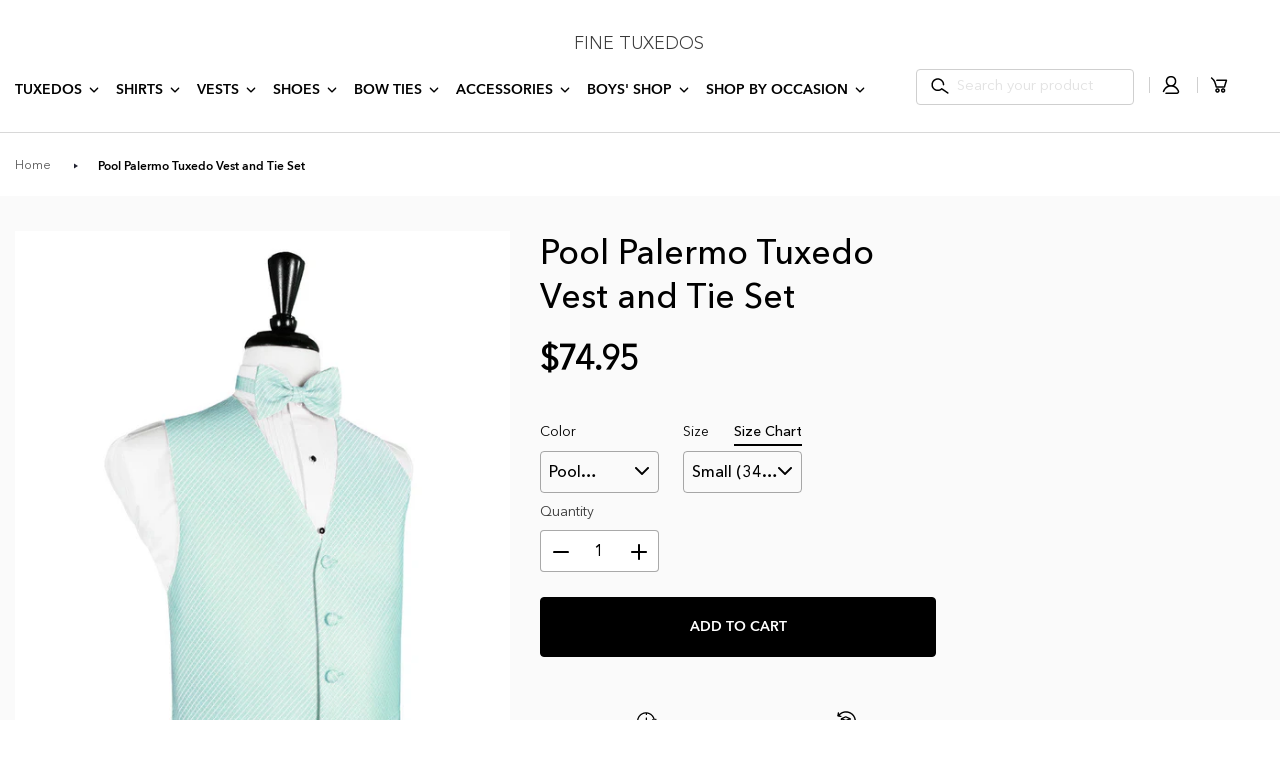

--- FILE ---
content_type: text/html; charset=utf-8
request_url: https://www.finetuxedos.com/products/pool-palermo-tuxedo-vest
body_size: 59878
content:
<!doctype html>
<html class="no-js" lang="en">
<head>

<!-- Google Tag Manager -->
<script>(function(w,d,s,l,i){w[l]=w[l]||[];w[l].push({'gtm.start':
new Date().getTime(),event:'gtm.js'});var f=d.getElementsByTagName(s)[0],
j=d.createElement(s),dl=l!='dataLayer'?'&l='+l:'';j.async=true;j.src=
'https://www.googletagmanager.com/gtm.js?id='+i+dl;f.parentNode.insertBefore(j,f);
})(window,document,'script','dataLayer','GTM-KBHWNFFF');</script>
<!-- End Google Tag Manager -->
  
  <meta charset="utf-8">
  <!--@@@ remove the content="IE=edge,chrome=1"-->
  <meta http-equiv="X-UA-Compatible" content="IE=edge">
  <meta name="viewport" content="width=device-width,initial-scale=1">
  <meta name="theme-color" content="#3a3a3a">

  <link rel="preconnect" href="https://cdn.shopify.com" crossorigin>
  <link rel="preconnect" href="https://fonts.shopifycdn.com" crossorigin>
  <link rel="preconnect" href="https://monorail-edge.shopifysvc.com">
  <script src="//www.finetuxedos.com/cdn/shop/t/55/assets/jquery-min.js?v=133494139889153862371750949882"></script>
  
  <script src="//www.finetuxedos.com/cdn/shop/t/55/assets/slick-carousel.js?v=58134174594824474601750949882"></script>
    <!--@@@ remove the script from as-->
  <link rel="preload" href="//www.finetuxedos.com/cdn/shop/t/55/assets/theme.js?v=152539628678864924021750949882">  
  <link rel="preload" href="//www.finetuxedos.com/cdn/shop/t/55/assets/lazysizes.js?v=63098554868324070131750949882">
  <script src="//www.finetuxedos.com/cdn/shop/t/55/assets/custom_gwl.js?v=155267291033394418851750949882"></script><link rel="canonical" href="https://www.finetuxedos.com/products/pool-palermo-tuxedo-vest"><link rel="shortcut icon" href="//www.finetuxedos.com/cdn/shop/files/favicon_32x32.png?v=1673849143" type="image/png"><title>Pool Tuxedo Vest | Palermo Style | Sizes: Small-5XL | On Sale!
&ndash; Fine Tuxedos</title><meta name="description" content="View this Men&#39;s Pool Formal Vest from the Christoforo Cardi Collection. Available with Matching Pool Ties &amp; Pocket Hanky. Currently on Sale...Shop Now &amp; Save!!!"><!-- /snippets/social-meta-tags.liquid -->


<meta property="og:site_name" content="Fine Tuxedos">
<meta property="og:url" content="https://www.finetuxedos.com/products/pool-palermo-tuxedo-vest">
<meta property="og:title" content="Pool Tuxedo Vest | Palermo Style | Sizes: Small-5XL | On Sale!">
<meta property="og:type" content="product">
<meta property="og:description" content="View this Men&#39;s Pool Formal Vest from the Christoforo Cardi Collection. Available with Matching Pool Ties &amp; Pocket Hanky. Currently on Sale...Shop Now &amp; Save!!!"><meta property="og:image" content="http://www.finetuxedos.com/cdn/shop/products/palermo-pool-vest_jpg.png?v=1674703728">
  <meta property="og:image:secure_url" content="https://www.finetuxedos.com/cdn/shop/products/palermo-pool-vest_jpg.png?v=1674703728">
  <meta property="og:image:width" content="785">
  <meta property="og:image:height" content="1046">
  <meta property="og:price:amount" content="74.95">
  <meta property="og:price:currency" content="USD">



<meta name="twitter:card" content="summary_large_image">
<meta name="twitter:title" content="Pool Tuxedo Vest | Palermo Style | Sizes: Small-5XL | On Sale!">
<meta name="twitter:description" content="View this Men&#39;s Pool Formal Vest from the Christoforo Cardi Collection. Available with Matching Pool Ties &amp; Pocket Hanky. Currently on Sale...Shop Now &amp; Save!!!">

  
<style data-shopify>
:root {
    --color-text: #3a3a3a;
    --color-text-rgb: 58, 58, 58;
    --color-body-text: #333232;
    --color-sale-text: #EA0606;
    --color-small-button-text-border: #3a3a3a;
    --color-text-field: #ffffff;
    --color-text-field-text: #000000;
    --color-text-field-text-rgb: 0, 0, 0;

    --color-btn-primary: #3a3a3a;
    --color-btn-primary-darker: #212121;
    --color-btn-primary-text: #ffffff;

    --color-blankstate: rgba(51, 50, 50, 0.35);
    --color-blankstate-border: rgba(51, 50, 50, 0.2);
    --color-blankstate-background: rgba(51, 50, 50, 0.1);

    --color-text-focus:#606060;
    --color-overlay-text-focus:#e6e6e6;
    --color-btn-primary-focus:#606060;
    --color-btn-social-focus:#d2d2d2;
    --color-small-button-text-border-focus:#606060;
    --predictive-search-focus:#ededed;

    --color-body: #fafafa;
    --color-bg: #fafafa;
    --color-bg-rgb: 250, 250, 250;
    --color-bg-alt: rgba(51, 50, 50, 0.05);
    --color-bg-currency-selector: rgba(51, 50, 50, 0.2);

    --color-overlay-title-text: #ffffff;
    --color-image-overlay: #685858;
    --color-image-overlay-rgb: 104, 88, 88;--opacity-image-overlay: 0.4;--hover-overlay-opacity: 0.8;

    --color-border: #ebebeb;
    --color-border-form: #cccccc;
    --color-border-form-darker: #b3b3b3;

    --svg-select-icon: url(//www.finetuxedos.com/cdn/shop/t/55/assets/ico-select.svg?v=29003672709104678581750949882);
    --slick-img-url: url(//www.finetuxedos.com/cdn/shop/t/55/assets/ajax-loader.gif?v=41356863302472015721750949882);

    --font-weight-body--bold: 700;
    --font-weight-body--bolder: 700;

    --font-stack-header: Helvetica, Arial, sans-serif;
    --font-style-header: normal;
    --font-weight-header: 700;

    --font-stack-body: Helvetica, Arial, sans-serif;
    --font-style-body: normal;
    --font-weight-body: 400;

    --font-size-header: 26;

    --font-size-base: 15;

    --font-h1-desktop: 35;
    --font-h1-mobile: 32;
    --font-h2-desktop: 20;
    --font-h2-mobile: 18;
    --font-h3-mobile: 20;
    --font-h4-desktop: 17;
    --font-h4-mobile: 15;
    --font-h5-desktop: 15;
    --font-h5-mobile: 13;
    --font-h6-desktop: 14;
    --font-h6-mobile: 12;

    --font-mega-title-large-desktop: 65;

    --font-rich-text-large: 17;
    --font-rich-text-small: 13;

    
--color-video-bg: #ededed;

    
    --global-color-image-loader-primary: rgba(58, 58, 58, 0.06);
    --global-color-image-loader-secondary: rgba(58, 58, 58, 0.12);
  }
</style>


  <style>*,::after,::before{box-sizing:border-box}body{margin:0}body,html{background-color:var(--color-body)}body,button{font-size:calc(var(--font-size-base) * 1px);font-family:var(--font-stack-body);font-style:var(--font-style-body);font-weight:var(--font-weight-body);color:var(--color-text);line-height:1.5}body,button{-webkit-font-smoothing:antialiased;-webkit-text-size-adjust:100%}.border-bottom{border-bottom:1px solid var(--color-border)}.btn--link{background-color:transparent;border:0;margin:0;color:var(--color-text);text-align:left}.text-right{text-align:right}.icon{display:inline-block;width:20px;height:20px;vertical-align:middle;fill:currentColor}.icon__fallback-text,.visually-hidden{position:absolute!important;overflow:hidden;clip:rect(0 0 0 0);height:1px;width:1px;margin:-1px;padding:0;border:0}svg.icon:not(.icon--full-color) circle,svg.icon:not(.icon--full-color) ellipse,svg.icon:not(.icon--full-color) g,svg.icon:not(.icon--full-color) line,svg.icon:not(.icon--full-color) path,svg.icon:not(.icon--full-color) polygon,svg.icon:not(.icon--full-color) polyline,svg.icon:not(.icon--full-color) rect,symbol.icon:not(.icon--full-color) circle,symbol.icon:not(.icon--full-color) ellipse,symbol.icon:not(.icon--full-color) g,symbol.icon:not(.icon--full-color) line,symbol.icon:not(.icon--full-color) path,symbol.icon:not(.icon--full-color) polygon,symbol.icon:not(.icon--full-color) polyline,symbol.icon:not(.icon--full-color) rect{fill:inherit;stroke:inherit}li{list-style:none}.list--inline{padding:0;margin:0}.list--inline>li{display:inline-block;margin-bottom:0;vertical-align:middle}a{color:var(--color-text);text-decoration:none}.h1,.h2,h1,h2{margin:0 0 17.5px;font-family:var(--font-stack-header);font-style:var(--font-style-header);font-weight:var(--font-weight-header);line-height:1.2;overflow-wrap:break-word;word-wrap:break-word}.h1 a,.h2 a,h1 a,h2 a{color:inherit;text-decoration:none;font-weight:inherit}.h1,h1{font-size:calc(((var(--font-h1-desktop))/ (var(--font-size-base))) * 1em);text-transform:none;letter-spacing:0}@media only screen and (max-width:749px){.h1,h1{font-size:calc(((var(--font-h1-mobile))/ (var(--font-size-base))) * 1em)}}.h2,h2{font-size:calc(((var(--font-h2-desktop))/ (var(--font-size-base))) * 1em);text-transform:uppercase;letter-spacing:.1em}@media only screen and (max-width:749px){.h2,h2{font-size:calc(((var(--font-h2-mobile))/ (var(--font-size-base))) * 1em)}}p{color:var(--color-body-text);margin:0 0 19.44444px}@media only screen and (max-width:749px){p{font-size:calc(((var(--font-size-base) - 1)/ (var(--font-size-base))) * 1em)}}p:last-child{margin-bottom:0}@media only screen and (max-width:749px){.small--hide{display:none!important}}.grid{list-style:none;margin:0;padding:0;margin-left:-30px}.grid::after{content:'';display:table;clear:both}@media only screen and (max-width:749px){.grid{margin-left:-22px}}.grid::after{content:'';display:table;clear:both}.grid--no-gutters{margin-left:0}.grid--no-gutters .grid__item{padding-left:0}.grid--table{display:table;table-layout:fixed;width:100%}.grid--table>.grid__item{float:none;display:table-cell;vertical-align:middle}.grid__item{float:left;padding-left:30px;width:100%}@media only screen and (max-width:749px){.grid__item{padding-left:22px}}.grid__item[class*="--push"]{position:relative}@media only screen and (min-width:750px){.medium-up--one-quarter{width:25%}.medium-up--push-one-third{width:33.33%}.medium-up--one-half{width:50%}.medium-up--push-one-third{left:33.33%;position:relative}}.site-header{position:relative;background-color:var(--color-body)}@media only screen and (max-width:749px){.site-header{border-bottom:1px solid var(--color-border)}}@media only screen and (min-width:750px){.site-header{padding:0 55px}.site-header.logo--center{padding-top:30px}}.site-header__logo{margin:15px 0}.logo-align--center .site-header__logo{text-align:center;margin:0 auto}@media only screen and (max-width:749px){.logo-align--center .site-header__logo{text-align:left;margin:15px 0}}@media only screen and (max-width:749px){.site-header__logo{padding-left:22px;text-align:left}.site-header__logo img{margin:0}}.site-header__logo-link{display:inline-block;word-break:break-word}@media only screen and (min-width:750px){.logo-align--center .site-header__logo-link{margin:0 auto}}.site-header__logo-image{display:block}@media only screen and (min-width:750px){.site-header__logo-image{margin:0 auto}}.site-header__logo-image img{width:100%}.site-header__logo-image--centered img{margin:0 auto}.site-header__logo img{display:block}.site-header__icons{position:relative;white-space:nowrap}@media only screen and (max-width:749px){.site-header__icons{width:auto;padding-right:13px}.site-header__icons .btn--link,.site-header__icons .site-header__cart{font-size:calc(((var(--font-size-base))/ (var(--font-size-base))) * 1em)}}.site-header__icons-wrapper{position:relative;display:-webkit-flex;display:-ms-flexbox;display:flex;width:100%;-ms-flex-align:center;-webkit-align-items:center;-moz-align-items:center;-ms-align-items:center;-o-align-items:center;align-items:center;-webkit-justify-content:flex-end;-ms-justify-content:flex-end;justify-content:flex-end}.site-header__account,.site-header__cart,.site-header__search{position:relative}.site-header__search.site-header__icon{display:none}@media only screen and (min-width:1400px){.site-header__search.site-header__icon{display:block}}.site-header__search-toggle{display:block}@media only screen and (min-width:750px){.site-header__account,.site-header__cart{padding:10px 11px}}.site-header__cart-title,.site-header__search-title{position:absolute!important;overflow:hidden;clip:rect(0 0 0 0);height:1px;width:1px;margin:-1px;padding:0;border:0;display:block;vertical-align:middle}.site-header__cart-title{margin-right:3px}.site-header__cart-count{display:flex;align-items:center;justify-content:center;position:absolute;right:.4rem;top:.2rem;font-weight:700;background-color:var(--color-btn-primary);color:var(--color-btn-primary-text);border-radius:50%;min-width:1em;height:1em}.site-header__cart-count span{font-family:HelveticaNeue,"Helvetica Neue",Helvetica,Arial,sans-serif;font-size:calc(11em / 16);line-height:1}@media only screen and (max-width:749px){.site-header__cart-count{top:calc(7em / 16);right:0;border-radius:50%;min-width:calc(19em / 16);height:calc(19em / 16)}}@media only screen and (max-width:749px){.site-header__cart-count span{padding:.25em calc(6em / 16);font-size:12px}}.site-header__menu{display:none}@media only screen and (max-width:749px){.site-header__icon{display:inline-block;vertical-align:middle;padding:10px 11px;margin:0}}@media only screen and (min-width:750px){.site-header__icon .icon-search{margin-right:3px}}.announcement-bar{z-index:10;position:relative;text-align:center;border-bottom:1px solid transparent;padding:2px}.announcement-bar__link{display:block}.announcement-bar__message{display:block;padding:11px 22px;font-size:calc(((16)/ (var(--font-size-base))) * 1em);font-weight:var(--font-weight-header)}@media only screen and (min-width:750px){.announcement-bar__message{padding-left:55px;padding-right:55px}}.site-nav{position:relative;padding:0;text-align:center;margin:25px 0}.site-nav a{padding:3px 10px}.site-nav__link{display:block;white-space:nowrap}.site-nav--centered .site-nav__link{padding-top:0}.site-nav__link .icon-chevron-down{width:calc(8em / 16);height:calc(8em / 16);margin-left:.5rem}.site-nav__label{border-bottom:1px solid transparent}.site-nav__link--active .site-nav__label{border-bottom-color:var(--color-text)}.site-nav__link--button{border:none;background-color:transparent;padding:3px 10px}.site-header__mobile-nav{z-index:11;position:relative;background-color:var(--color-body)}@media only screen and (max-width:749px){.site-header__mobile-nav{display:-webkit-flex;display:-ms-flexbox;display:flex;width:100%;-ms-flex-align:center;-webkit-align-items:center;-moz-align-items:center;-ms-align-items:center;-o-align-items:center;align-items:center}}.mobile-nav--open .icon-close{display:none}.main-content{opacity:0}.main-content .shopify-section{display:none}.main-content .shopify-section:first-child{display:inherit}.critical-hidden{display:none}</style>

   <link rel="stylesheet" href="//www.finetuxedos.com/cdn/shop/t/55/assets/theme.css?v=70359135893078003191750949882" type="text/css">
  <link rel="stylesheet" href="//www.finetuxedos.com/cdn/shop/t/55/assets/custom_gwl.css?v=82545068029733568671751081520" type="text/css">
  
  <link href="//www.finetuxedos.com/cdn/shop/t/55/assets/swatch.css?v=123222978858731818471750949882" rel="stylesheet" type="text/css" media="all" />
  <script src="//www.finetuxedos.com/cdn/shop/t/55/assets/custom_common.js?v=135734334244763171891750949882"></script>
  <style>
    
    
    
    
    
    
  </style>

  <script>
    var theme = {
      breakpoints: {
        medium: 750,
        large: 990,
        widescreen: 1400
      },
      strings: {
        addToCart: "Add to cart",
        soldOut: "Sold out",
        unavailable: "Unavailable",
        regularPrice: "Regular price",
        salePrice: "Sale price",
        sale: "Sale",
        fromLowestPrice: "from [price]",
        vendor: "Vendor",
        showMore: "Show More",
        showLess: "Show Less",
        searchFor: "Search for",
        addressError: "Error looking up that address",
        addressNoResults: "No results for that address",
        addressQueryLimit: "You have exceeded the Google API usage limit. Consider upgrading to a \u003ca href=\"https:\/\/developers.google.com\/maps\/premium\/usage-limits\"\u003ePremium Plan\u003c\/a\u003e.",
        authError: "There was a problem authenticating your Google Maps account.",
        newWindow: "Opens in a new window.",
        external: "Opens external website.",
        newWindowExternal: "Opens external website in a new window.",
        removeLabel: "Remove [product]",
        update: "Update",
        quantity: "Quantity",
        discountedTotal: "Discounted total",
        regularTotal: "Regular total",
        priceColumn: "See Price column for discount details.",
        quantityMinimumMessage: "Quantity must be 1 or more",
        cartError: "There was an error while updating your cart. Please try again.",
        removedItemMessage: "Removed \u003cspan class=\"cart__removed-product-details\"\u003e([quantity]) [link]\u003c\/span\u003e from your cart.",
        unitPrice: "Unit price",
        unitPriceSeparator: "per",
        oneCartCount: "1 item",
        otherCartCount: "[count] items",
        quantityLabel: "Quantity: [count]",
        products: "Products",
        loading: "Loading",
        number_of_results: "[result_number] of [results_count]",
        number_of_results_found: "[results_count] results found",
        one_result_found: "1 result found"
      },
      moneyFormat: "${{amount}}",
      moneyFormatWithCurrency: "${{amount}} USD",
      settings: {
        predictiveSearchEnabled: false,
        predictiveSearchShowPrice: false,
        predictiveSearchShowVendor: false
      },
      stylesheet: "//www.finetuxedos.com/cdn/shop/t/55/assets/theme.css?v=70359135893078003191750949882"
    };document.documentElement.className = document.documentElement.className.replace('no-js', 'js');
  </script><script src="//www.finetuxedos.com/cdn/shop/t/55/assets/theme.js?v=152539628678864924021750949882" defer="defer"></script>
 
  <script src="//www.finetuxedos.com/cdn/shop/t/55/assets/lazysizes.js?v=63098554868324070131750949882" async="async"></script>
 
<!--@@@ remove the type="text/javascript"-->
  <script>
    if (window.MSInputMethodContext && document.documentMode) {
      var scripts = document.getElementsByTagName('script')[0];
      var polyfill = document.createElement("script");
      polyfill.defer = true;
      polyfill.src = "//www.finetuxedos.com/cdn/shop/t/55/assets/ie11CustomProperties.min.js?v=146208399201472936201750949882";

      scripts.parentNode.insertBefore(polyfill, scripts);
    }
  </script>

  <script>window.performance && window.performance.mark && window.performance.mark('shopify.content_for_header.start');</script><meta id="shopify-digital-wallet" name="shopify-digital-wallet" content="/13774587/digital_wallets/dialog">
<meta name="shopify-checkout-api-token" content="fcfd3ccbdeef1b4849d2ff24a24c3ab6">
<meta id="in-context-paypal-metadata" data-shop-id="13774587" data-venmo-supported="true" data-environment="production" data-locale="en_US" data-paypal-v4="true" data-currency="USD">
<link rel="alternate" type="application/json+oembed" href="https://www.finetuxedos.com/products/pool-palermo-tuxedo-vest.oembed">
<script async="async" src="/checkouts/internal/preloads.js?locale=en-US"></script>
<link rel="preconnect" href="https://shop.app" crossorigin="anonymous">
<script async="async" src="https://shop.app/checkouts/internal/preloads.js?locale=en-US&shop_id=13774587" crossorigin="anonymous"></script>
<script id="shopify-features" type="application/json">{"accessToken":"fcfd3ccbdeef1b4849d2ff24a24c3ab6","betas":["rich-media-storefront-analytics"],"domain":"www.finetuxedos.com","predictiveSearch":true,"shopId":13774587,"locale":"en"}</script>
<script>var Shopify = Shopify || {};
Shopify.shop = "fine-tuxedos.myshopify.com";
Shopify.locale = "en";
Shopify.currency = {"active":"USD","rate":"1.0"};
Shopify.country = "US";
Shopify.theme = {"name":"IN PROGRESS | Finetuxedos [Sep RK 17-01-2023...","id":134111723633,"schema_name":"Debut","schema_version":"17.13.0","theme_store_id":null,"role":"main"};
Shopify.theme.handle = "null";
Shopify.theme.style = {"id":null,"handle":null};
Shopify.cdnHost = "www.finetuxedos.com/cdn";
Shopify.routes = Shopify.routes || {};
Shopify.routes.root = "/";</script>
<script type="module">!function(o){(o.Shopify=o.Shopify||{}).modules=!0}(window);</script>
<script>!function(o){function n(){var o=[];function n(){o.push(Array.prototype.slice.apply(arguments))}return n.q=o,n}var t=o.Shopify=o.Shopify||{};t.loadFeatures=n(),t.autoloadFeatures=n()}(window);</script>
<script>
  window.ShopifyPay = window.ShopifyPay || {};
  window.ShopifyPay.apiHost = "shop.app\/pay";
  window.ShopifyPay.redirectState = null;
</script>
<script id="shop-js-analytics" type="application/json">{"pageType":"product"}</script>
<script defer="defer" async type="module" src="//www.finetuxedos.com/cdn/shopifycloud/shop-js/modules/v2/client.init-shop-cart-sync_DRRuZ9Jb.en.esm.js"></script>
<script defer="defer" async type="module" src="//www.finetuxedos.com/cdn/shopifycloud/shop-js/modules/v2/chunk.common_Bq80O0pE.esm.js"></script>
<script type="module">
  await import("//www.finetuxedos.com/cdn/shopifycloud/shop-js/modules/v2/client.init-shop-cart-sync_DRRuZ9Jb.en.esm.js");
await import("//www.finetuxedos.com/cdn/shopifycloud/shop-js/modules/v2/chunk.common_Bq80O0pE.esm.js");

  window.Shopify.SignInWithShop?.initShopCartSync?.({"fedCMEnabled":true,"windoidEnabled":true});

</script>
<script>
  window.Shopify = window.Shopify || {};
  if (!window.Shopify.featureAssets) window.Shopify.featureAssets = {};
  window.Shopify.featureAssets['shop-js'] = {"shop-cart-sync":["modules/v2/client.shop-cart-sync_CY6GlUyO.en.esm.js","modules/v2/chunk.common_Bq80O0pE.esm.js"],"init-fed-cm":["modules/v2/client.init-fed-cm_rCPA2mwL.en.esm.js","modules/v2/chunk.common_Bq80O0pE.esm.js"],"shop-button":["modules/v2/client.shop-button_BbiiMs1V.en.esm.js","modules/v2/chunk.common_Bq80O0pE.esm.js"],"init-windoid":["modules/v2/client.init-windoid_CeH2ldPv.en.esm.js","modules/v2/chunk.common_Bq80O0pE.esm.js"],"init-shop-cart-sync":["modules/v2/client.init-shop-cart-sync_DRRuZ9Jb.en.esm.js","modules/v2/chunk.common_Bq80O0pE.esm.js"],"shop-cash-offers":["modules/v2/client.shop-cash-offers_DA_Qgce8.en.esm.js","modules/v2/chunk.common_Bq80O0pE.esm.js","modules/v2/chunk.modal_OrVZAp2A.esm.js"],"init-shop-email-lookup-coordinator":["modules/v2/client.init-shop-email-lookup-coordinator_Boi2XQpp.en.esm.js","modules/v2/chunk.common_Bq80O0pE.esm.js"],"shop-toast-manager":["modules/v2/client.shop-toast-manager_DFZ6KygB.en.esm.js","modules/v2/chunk.common_Bq80O0pE.esm.js"],"avatar":["modules/v2/client.avatar_BTnouDA3.en.esm.js"],"pay-button":["modules/v2/client.pay-button_Dggf_qxG.en.esm.js","modules/v2/chunk.common_Bq80O0pE.esm.js"],"init-customer-accounts-sign-up":["modules/v2/client.init-customer-accounts-sign-up_DBLY8aTL.en.esm.js","modules/v2/client.shop-login-button_DXWcN-dk.en.esm.js","modules/v2/chunk.common_Bq80O0pE.esm.js","modules/v2/chunk.modal_OrVZAp2A.esm.js"],"shop-login-button":["modules/v2/client.shop-login-button_DXWcN-dk.en.esm.js","modules/v2/chunk.common_Bq80O0pE.esm.js","modules/v2/chunk.modal_OrVZAp2A.esm.js"],"init-shop-for-new-customer-accounts":["modules/v2/client.init-shop-for-new-customer-accounts_C4srtWVy.en.esm.js","modules/v2/client.shop-login-button_DXWcN-dk.en.esm.js","modules/v2/chunk.common_Bq80O0pE.esm.js","modules/v2/chunk.modal_OrVZAp2A.esm.js"],"init-customer-accounts":["modules/v2/client.init-customer-accounts_B87wJPkU.en.esm.js","modules/v2/client.shop-login-button_DXWcN-dk.en.esm.js","modules/v2/chunk.common_Bq80O0pE.esm.js","modules/v2/chunk.modal_OrVZAp2A.esm.js"],"shop-follow-button":["modules/v2/client.shop-follow-button_73Y7kLC8.en.esm.js","modules/v2/chunk.common_Bq80O0pE.esm.js","modules/v2/chunk.modal_OrVZAp2A.esm.js"],"checkout-modal":["modules/v2/client.checkout-modal_cwDmpVG-.en.esm.js","modules/v2/chunk.common_Bq80O0pE.esm.js","modules/v2/chunk.modal_OrVZAp2A.esm.js"],"lead-capture":["modules/v2/client.lead-capture_BhKPkfCX.en.esm.js","modules/v2/chunk.common_Bq80O0pE.esm.js","modules/v2/chunk.modal_OrVZAp2A.esm.js"],"shop-login":["modules/v2/client.shop-login_DUQNAY7C.en.esm.js","modules/v2/chunk.common_Bq80O0pE.esm.js","modules/v2/chunk.modal_OrVZAp2A.esm.js"],"payment-terms":["modules/v2/client.payment-terms_vFzUuRO4.en.esm.js","modules/v2/chunk.common_Bq80O0pE.esm.js","modules/v2/chunk.modal_OrVZAp2A.esm.js"]};
</script>
<script>(function() {
  var isLoaded = false;
  function asyncLoad() {
    if (isLoaded) return;
    isLoaded = true;
    var urls = ["https:\/\/cdn.shopify.com\/s\/files\/1\/1377\/4587\/t\/44\/assets\/globo.filter.init.js?shop=fine-tuxedos.myshopify.com","https:\/\/assets.smartwishlist.webmarked.net\/static\/v6\/smartwishlist.js?shop=fine-tuxedos.myshopify.com","https:\/\/cdn.shopify.com\/s\/files\/1\/1377\/4587\/t\/11\/assets\/sca-qv-scripts-noconfig.js?v=1627980309\u0026shop=fine-tuxedos.myshopify.com","https:\/\/cdn.vstar.app\/static\/js\/thankyou.js?shop=fine-tuxedos.myshopify.com"];
    for (var i = 0; i < urls.length; i++) {
      var s = document.createElement('script');
      s.type = 'text/javascript';
      s.async = true;
      s.src = urls[i];
      var x = document.getElementsByTagName('script')[0];
      x.parentNode.insertBefore(s, x);
    }
  };
  if(window.attachEvent) {
    window.attachEvent('onload', asyncLoad);
  } else {
    window.addEventListener('load', asyncLoad, false);
  }
})();</script>
<script id="__st">var __st={"a":13774587,"offset":-18000,"reqid":"a7ac8447-7305-4184-922b-8d30b7128f19-1763695330","pageurl":"www.finetuxedos.com\/products\/pool-palermo-tuxedo-vest","u":"0c2ca04b2d27","p":"product","rtyp":"product","rid":8618579085};</script>
<script>window.ShopifyPaypalV4VisibilityTracking = true;</script>
<script id="captcha-bootstrap">!function(){'use strict';const t='contact',e='account',n='new_comment',o=[[t,t],['blogs',n],['comments',n],[t,'customer']],c=[[e,'customer_login'],[e,'guest_login'],[e,'recover_customer_password'],[e,'create_customer']],r=t=>t.map((([t,e])=>`form[action*='/${t}']:not([data-nocaptcha='true']) input[name='form_type'][value='${e}']`)).join(','),a=t=>()=>t?[...document.querySelectorAll(t)].map((t=>t.form)):[];function s(){const t=[...o],e=r(t);return a(e)}const i='password',u='form_key',d=['recaptcha-v3-token','g-recaptcha-response','h-captcha-response',i],f=()=>{try{return window.sessionStorage}catch{return}},m='__shopify_v',_=t=>t.elements[u];function p(t,e,n=!1){try{const o=window.sessionStorage,c=JSON.parse(o.getItem(e)),{data:r}=function(t){const{data:e,action:n}=t;return t[m]||n?{data:e,action:n}:{data:t,action:n}}(c);for(const[e,n]of Object.entries(r))t.elements[e]&&(t.elements[e].value=n);n&&o.removeItem(e)}catch(o){console.error('form repopulation failed',{error:o})}}const l='form_type',E='cptcha';function T(t){t.dataset[E]=!0}const w=window,h=w.document,L='Shopify',v='ce_forms',y='captcha';let A=!1;((t,e)=>{const n=(g='f06e6c50-85a8-45c8-87d0-21a2b65856fe',I='https://cdn.shopify.com/shopifycloud/storefront-forms-hcaptcha/ce_storefront_forms_captcha_hcaptcha.v1.5.2.iife.js',D={infoText:'Protected by hCaptcha',privacyText:'Privacy',termsText:'Terms'},(t,e,n)=>{const o=w[L][v],c=o.bindForm;if(c)return c(t,g,e,D).then(n);var r;o.q.push([[t,g,e,D],n]),r=I,A||(h.body.append(Object.assign(h.createElement('script'),{id:'captcha-provider',async:!0,src:r})),A=!0)});var g,I,D;w[L]=w[L]||{},w[L][v]=w[L][v]||{},w[L][v].q=[],w[L][y]=w[L][y]||{},w[L][y].protect=function(t,e){n(t,void 0,e),T(t)},Object.freeze(w[L][y]),function(t,e,n,w,h,L){const[v,y,A,g]=function(t,e,n){const i=e?o:[],u=t?c:[],d=[...i,...u],f=r(d),m=r(i),_=r(d.filter((([t,e])=>n.includes(e))));return[a(f),a(m),a(_),s()]}(w,h,L),I=t=>{const e=t.target;return e instanceof HTMLFormElement?e:e&&e.form},D=t=>v().includes(t);t.addEventListener('submit',(t=>{const e=I(t);if(!e)return;const n=D(e)&&!e.dataset.hcaptchaBound&&!e.dataset.recaptchaBound,o=_(e),c=g().includes(e)&&(!o||!o.value);(n||c)&&t.preventDefault(),c&&!n&&(function(t){try{if(!f())return;!function(t){const e=f();if(!e)return;const n=_(t);if(!n)return;const o=n.value;o&&e.removeItem(o)}(t);const e=Array.from(Array(32),(()=>Math.random().toString(36)[2])).join('');!function(t,e){_(t)||t.append(Object.assign(document.createElement('input'),{type:'hidden',name:u})),t.elements[u].value=e}(t,e),function(t,e){const n=f();if(!n)return;const o=[...t.querySelectorAll(`input[type='${i}']`)].map((({name:t})=>t)),c=[...d,...o],r={};for(const[a,s]of new FormData(t).entries())c.includes(a)||(r[a]=s);n.setItem(e,JSON.stringify({[m]:1,action:t.action,data:r}))}(t,e)}catch(e){console.error('failed to persist form',e)}}(e),e.submit())}));const S=(t,e)=>{t&&!t.dataset[E]&&(n(t,e.some((e=>e===t))),T(t))};for(const o of['focusin','change'])t.addEventListener(o,(t=>{const e=I(t);D(e)&&S(e,y())}));const B=e.get('form_key'),M=e.get(l),P=B&&M;t.addEventListener('DOMContentLoaded',(()=>{const t=y();if(P)for(const e of t)e.elements[l].value===M&&p(e,B);[...new Set([...A(),...v().filter((t=>'true'===t.dataset.shopifyCaptcha))])].forEach((e=>S(e,t)))}))}(h,new URLSearchParams(w.location.search),n,t,e,['guest_login'])})(!0,!0)}();</script>
<script integrity="sha256-52AcMU7V7pcBOXWImdc/TAGTFKeNjmkeM1Pvks/DTgc=" data-source-attribution="shopify.loadfeatures" defer="defer" src="//www.finetuxedos.com/cdn/shopifycloud/storefront/assets/storefront/load_feature-81c60534.js" crossorigin="anonymous"></script>
<script crossorigin="anonymous" defer="defer" src="//www.finetuxedos.com/cdn/shopifycloud/storefront/assets/shopify_pay/storefront-65b4c6d7.js?v=20250812"></script>
<script data-source-attribution="shopify.dynamic_checkout.dynamic.init">var Shopify=Shopify||{};Shopify.PaymentButton=Shopify.PaymentButton||{isStorefrontPortableWallets:!0,init:function(){window.Shopify.PaymentButton.init=function(){};var t=document.createElement("script");t.src="https://www.finetuxedos.com/cdn/shopifycloud/portable-wallets/latest/portable-wallets.en.js",t.type="module",document.head.appendChild(t)}};
</script>
<script data-source-attribution="shopify.dynamic_checkout.buyer_consent">
  function portableWalletsHideBuyerConsent(e){var t=document.getElementById("shopify-buyer-consent"),n=document.getElementById("shopify-subscription-policy-button");t&&n&&(t.classList.add("hidden"),t.setAttribute("aria-hidden","true"),n.removeEventListener("click",e))}function portableWalletsShowBuyerConsent(e){var t=document.getElementById("shopify-buyer-consent"),n=document.getElementById("shopify-subscription-policy-button");t&&n&&(t.classList.remove("hidden"),t.removeAttribute("aria-hidden"),n.addEventListener("click",e))}window.Shopify?.PaymentButton&&(window.Shopify.PaymentButton.hideBuyerConsent=portableWalletsHideBuyerConsent,window.Shopify.PaymentButton.showBuyerConsent=portableWalletsShowBuyerConsent);
</script>
<script data-source-attribution="shopify.dynamic_checkout.cart.bootstrap">document.addEventListener("DOMContentLoaded",(function(){function t(){return document.querySelector("shopify-accelerated-checkout-cart, shopify-accelerated-checkout")}if(t())Shopify.PaymentButton.init();else{new MutationObserver((function(e,n){t()&&(Shopify.PaymentButton.init(),n.disconnect())})).observe(document.body,{childList:!0,subtree:!0})}}));
</script>
<link id="shopify-accelerated-checkout-styles" rel="stylesheet" media="screen" href="https://www.finetuxedos.com/cdn/shopifycloud/portable-wallets/latest/accelerated-checkout-backwards-compat.css" crossorigin="anonymous">
<style id="shopify-accelerated-checkout-cart">
        #shopify-buyer-consent {
  margin-top: 1em;
  display: inline-block;
  width: 100%;
}

#shopify-buyer-consent.hidden {
  display: none;
}

#shopify-subscription-policy-button {
  background: none;
  border: none;
  padding: 0;
  text-decoration: underline;
  font-size: inherit;
  cursor: pointer;
}

#shopify-subscription-policy-button::before {
  box-shadow: none;
}

      </style>

<script>window.performance && window.performance.mark && window.performance.mark('shopify.content_for_header.end');</script>
  

   <script src="https://cdn.younet.network/main.js"></script>

<meta name="google-site-verification" content="xnR9FWEhx_uWNJDsAdpY9W1r_uIbZWHRKhko4qRJhXM" />

<!-- BEGIN app block: shopify://apps/pandectes-gdpr/blocks/banner/58c0baa2-6cc1-480c-9ea6-38d6d559556a -->
  
    <script>
      if (!window.PandectesRulesSettings) {
        window.PandectesRulesSettings = {"store":{"id":13774587,"adminMode":false,"headless":false,"storefrontRootDomain":"","checkoutRootDomain":"","storefrontAccessToken":""},"banner":{"revokableTrigger":false,"cookiesBlockedByDefault":"7","hybridStrict":false,"isActive":true},"geolocation":{"auOnly":false,"brOnly":false,"caOnly":false,"chOnly":false,"euOnly":false,"jpOnly":false,"nzOnly":false,"quOnly":false,"thOnly":false,"zaOnly":false,"canadaOnly":false,"canadaLaw25":false,"canadaPipeda":false,"globalVisibility":true},"blocker":{"isActive":false,"googleConsentMode":{"isActive":true,"id":"GTM-KBHWNFFF","analyticsId":"G-X2K6XCSR5N, GT-NFXCRN6","onlyGtm":false,"adwordsId":"AW-1071261820","adStorageCategory":4,"analyticsStorageCategory":2,"functionalityStorageCategory":1,"personalizationStorageCategory":1,"securityStorageCategory":0,"customEvent":false,"redactData":false,"urlPassthrough":false,"dataLayerProperty":"dataLayer","waitForUpdate":500,"useNativeChannel":false,"debugMode":false},"facebookPixel":{"isActive":false,"id":"","ldu":false},"microsoft":{"isActive":false,"uetTags":""},"clarity":{"isActive":false,"id":""},"rakuten":{"isActive":false,"cmp":false,"ccpa":false},"gpcIsActive":true,"klaviyoIsActive":false,"defaultBlocked":7,"patterns":{"whiteList":[],"blackList":{"1":[],"2":[],"4":[],"8":[]},"iframesWhiteList":[],"iframesBlackList":{"1":[],"2":[],"4":[],"8":[]},"beaconsWhiteList":[],"beaconsBlackList":{"1":[],"2":[],"4":[],"8":[]}}}};
        window.PandectesRulesSettings.auto = true;
        const rulesScript = document.createElement('script');
        rulesScript.src = "https://cdn.shopify.com/extensions/019a9c14-79c2-773b-aba3-14da278f73ef/gdpr-200/assets/pandectes-rules.js";
        const firstChild = document.head.firstChild;
        document.head.insertBefore(rulesScript, firstChild);
      }
    </script>
  
  <script>
    
      window.PandectesSettings = {"store":{"id":13774587,"plan":"plus","theme":"IN PROGRESS | Finetuxedos [Sep RK 17-01-2023...","primaryLocale":"en","adminMode":false,"headless":false,"storefrontRootDomain":"","checkoutRootDomain":"","storefrontAccessToken":""},"tsPublished":1757457209,"declaration":{"declDays":"","declName":"","declPath":"","declType":"","isActive":false,"showType":true,"declHours":"","declYears":"","declDomain":"","declMonths":"","declMinutes":"","declPurpose":"","declSeconds":"","declSession":"","showPurpose":false,"declProvider":"","showProvider":true,"declIntroText":"","declRetention":"","declFirstParty":"","declThirdParty":"","showDateGenerated":true},"language":{"unpublished":[],"languageMode":"Single","fallbackLanguage":"en","languageDetection":"locale","languagesSupported":[]},"texts":{"managed":{"headerText":{"en":"We respect your privacy"},"consentText":{"en":"This website uses cookies to ensure you get the best experience."},"linkText":{"en":"Learn more"},"imprintText":{"en":"Imprint"},"googleLinkText":{"en":"Google's Privacy Terms"},"allowButtonText":{"en":"Accept"},"denyButtonText":{"en":"Decline"},"dismissButtonText":{"en":"Ok"},"leaveSiteButtonText":{"en":"Leave this site"},"preferencesButtonText":{"en":"Preferences"},"cookiePolicyText":{"en":"Cookie policy"},"preferencesPopupTitleText":{"en":"Manage consent preferences"},"preferencesPopupIntroText":{"en":"We use cookies to optimize website functionality, analyze the performance, and provide personalized experience to you. Some cookies are essential to make the website operate and function correctly. Those cookies cannot be disabled. In this window you can manage your preference of cookies."},"preferencesPopupSaveButtonText":{"en":"Save preferences"},"preferencesPopupCloseButtonText":{"en":"Close"},"preferencesPopupAcceptAllButtonText":{"en":"Accept all"},"preferencesPopupRejectAllButtonText":{"en":"Reject all"},"cookiesDetailsText":{"en":"Cookies details"},"preferencesPopupAlwaysAllowedText":{"en":"Always allowed"},"accessSectionParagraphText":{"en":"You have the right to request access to your data at any time."},"accessSectionTitleText":{"en":"Data portability"},"accessSectionAccountInfoActionText":{"en":"Personal data"},"accessSectionDownloadReportActionText":{"en":"Request export"},"accessSectionGDPRRequestsActionText":{"en":"Data subject requests"},"accessSectionOrdersRecordsActionText":{"en":"Orders"},"rectificationSectionParagraphText":{"en":"You have the right to request your data to be updated whenever you think it is appropriate."},"rectificationSectionTitleText":{"en":"Data Rectification"},"rectificationCommentPlaceholder":{"en":"Describe what you want to be updated"},"rectificationCommentValidationError":{"en":"Comment is required"},"rectificationSectionEditAccountActionText":{"en":"Request an update"},"erasureSectionTitleText":{"en":"Right to be forgotten"},"erasureSectionParagraphText":{"en":"You have the right to ask all your data to be erased. After that, you will no longer be able to access your account."},"erasureSectionRequestDeletionActionText":{"en":"Request personal data deletion"},"consentDate":{"en":"Consent date"},"consentId":{"en":"Consent ID"},"consentSectionChangeConsentActionText":{"en":"Change consent preference"},"consentSectionConsentedText":{"en":"You consented to the cookies policy of this website on"},"consentSectionNoConsentText":{"en":"You have not consented to the cookies policy of this website."},"consentSectionTitleText":{"en":"Your cookie consent"},"consentStatus":{"en":"Consent preference"},"confirmationFailureMessage":{"en":"Your request was not verified. Please try again and if problem persists, contact store owner for assistance"},"confirmationFailureTitle":{"en":"A problem occurred"},"confirmationSuccessMessage":{"en":"We will soon get back to you as to your request."},"confirmationSuccessTitle":{"en":"Your request is verified"},"guestsSupportEmailFailureMessage":{"en":"Your request was not submitted. Please try again and if problem persists, contact store owner for assistance."},"guestsSupportEmailFailureTitle":{"en":"A problem occurred"},"guestsSupportEmailPlaceholder":{"en":"E-mail address"},"guestsSupportEmailSuccessMessage":{"en":"If you are registered as a customer of this store, you will soon receive an email with instructions on how to proceed."},"guestsSupportEmailSuccessTitle":{"en":"Thank you for your request"},"guestsSupportEmailValidationError":{"en":"Email is not valid"},"guestsSupportInfoText":{"en":"Please login with your customer account to further proceed."},"submitButton":{"en":"Submit"},"submittingButton":{"en":"Submitting..."},"cancelButton":{"en":"Cancel"},"declIntroText":{"en":"We use cookies to optimize website functionality, analyze the performance, and provide personalized experience to you. Some cookies are essential to make the website operate and function correctly. Those cookies cannot be disabled. In this window you can manage your preference of cookies."},"declName":{"en":"Name"},"declPurpose":{"en":"Purpose"},"declType":{"en":"Type"},"declRetention":{"en":"Retention"},"declProvider":{"en":"Provider"},"declFirstParty":{"en":"First-party"},"declThirdParty":{"en":"Third-party"},"declSeconds":{"en":"seconds"},"declMinutes":{"en":"minutes"},"declHours":{"en":"hours"},"declDays":{"en":"days"},"declMonths":{"en":"months"},"declYears":{"en":"years"},"declSession":{"en":"Session"},"declDomain":{"en":"Domain"},"declPath":{"en":"Path"}},"categories":{"strictlyNecessaryCookiesTitleText":{"en":"Strictly necessary cookies"},"strictlyNecessaryCookiesDescriptionText":{"en":"These cookies are essential in order to enable you to move around the website and use its features, such as accessing secure areas of the website. The website cannot function properly without these cookies."},"functionalityCookiesTitleText":{"en":"Functional cookies"},"functionalityCookiesDescriptionText":{"en":"These cookies enable the site to provide enhanced functionality and personalisation. They may be set by us or by third party providers whose services we have added to our pages. If you do not allow these cookies then some or all of these services may not function properly."},"performanceCookiesTitleText":{"en":"Performance cookies"},"performanceCookiesDescriptionText":{"en":"These cookies enable us to monitor and improve the performance of our website. For example, they allow us to count visits, identify traffic sources and see which parts of the site are most popular."},"targetingCookiesTitleText":{"en":"Targeting cookies"},"targetingCookiesDescriptionText":{"en":"These cookies may be set through our site by our advertising partners. They may be used by those companies to build a profile of your interests and show you relevant adverts on other sites.    They do not store directly personal information, but are based on uniquely identifying your browser and internet device. If you do not allow these cookies, you will experience less targeted advertising."},"unclassifiedCookiesTitleText":{"en":"Unclassified cookies"},"unclassifiedCookiesDescriptionText":{"en":"Unclassified cookies are cookies that we are in the process of classifying, together with the providers of individual cookies."}},"auto":{}},"library":{"previewMode":false,"fadeInTimeout":0,"defaultBlocked":7,"showLink":true,"showImprintLink":false,"showGoogleLink":false,"enabled":true,"cookie":{"expiryDays":365,"secure":true,"domain":""},"dismissOnScroll":false,"dismissOnWindowClick":false,"dismissOnTimeout":false,"palette":{"popup":{"background":"#FFFFFF","backgroundForCalculations":{"a":1,"b":255,"g":255,"r":255},"text":"#000000"},"button":{"background":"transparent","backgroundForCalculations":{"a":1,"b":255,"g":255,"r":255},"text":"#000000","textForCalculation":{"a":1,"b":0,"g":0,"r":0},"border":"#000000"}},"content":{"href":"/policies/privacy-policy","imprintHref":"","close":"&#10005;","target":"","logo":"<img class=\"cc-banner-logo\" style=\"max-height: 40px;\" src=\"https://fine-tuxedos.myshopify.com/cdn/shop/files/pandectes-banner-logo.png\" alt=\"Cookie banner\" />"},"window":"<div role=\"dialog\" aria-label=\"{{header}}\" aria-describedby=\"cookieconsent:desc\" id=\"pandectes-banner\" class=\"cc-window-wrapper cc-top-wrapper\"><div class=\"pd-cookie-banner-window cc-window {{classes}}\"><!--googleoff: all-->{{children}}<!--googleon: all--></div></div>","compliance":{"opt-both":"<div class=\"cc-compliance cc-highlight\">{{deny}}{{allow}}</div>"},"type":"opt-both","layouts":{"basic":"{{logo}}{{messagelink}}{{compliance}}{{close}}"},"position":"top","theme":"wired","revokable":true,"animateRevokable":false,"revokableReset":false,"revokableLogoUrl":"https://fine-tuxedos.myshopify.com/cdn/shop/files/pandectes-reopen-logo.png","revokablePlacement":"bottom-left","revokableMarginHorizontal":15,"revokableMarginVertical":15,"static":false,"autoAttach":true,"hasTransition":true,"blacklistPage":[""],"elements":{"close":"<button aria-label=\"\" type=\"button\" class=\"cc-close\">{{close}}</button>","dismiss":"<button type=\"button\" class=\"cc-btn cc-btn-decision cc-dismiss\">{{dismiss}}</button>","allow":"<button type=\"button\" class=\"cc-btn cc-btn-decision cc-allow\">{{allow}}</button>","deny":"<button type=\"button\" class=\"cc-btn cc-btn-decision cc-deny\">{{deny}}</button>","preferences":"<button type=\"button\" class=\"cc-btn cc-settings\" onclick=\"Pandectes.fn.openPreferences()\">{{preferences}}</button>"}},"geolocation":{"auOnly":false,"brOnly":false,"caOnly":false,"chOnly":false,"euOnly":false,"jpOnly":false,"nzOnly":false,"quOnly":false,"thOnly":false,"zaOnly":false,"canadaOnly":false,"canadaLaw25":false,"canadaPipeda":false,"globalVisibility":true},"dsr":{"guestsSupport":false,"accessSectionDownloadReportAuto":false},"banner":{"resetTs":1757456454,"extraCss":"        .cc-banner-logo {max-width: 24em!important;}    @media(min-width: 768px) {.cc-window.cc-floating{max-width: 24em!important;width: 24em!important;}}    .cc-message, .pd-cookie-banner-window .cc-header, .cc-logo {text-align: left}    .cc-window-wrapper{z-index: 2147483647;}    .cc-window{z-index: 2147483647;font-family: inherit;}    .pd-cookie-banner-window .cc-header{font-family: inherit;}    .pd-cp-ui{font-family: inherit; background-color: #FFFFFF;color:#000000;}    button.pd-cp-btn, a.pd-cp-btn{}    input + .pd-cp-preferences-slider{background-color: rgba(0, 0, 0, 0.3)}    .pd-cp-scrolling-section::-webkit-scrollbar{background-color: rgba(0, 0, 0, 0.3)}    input:checked + .pd-cp-preferences-slider{background-color: rgba(0, 0, 0, 1)}    .pd-cp-scrolling-section::-webkit-scrollbar-thumb {background-color: rgba(0, 0, 0, 1)}    .pd-cp-ui-close{color:#000000;}    .pd-cp-preferences-slider:before{background-color: #FFFFFF}    .pd-cp-title:before {border-color: #000000!important}    .pd-cp-preferences-slider{background-color:#000000}    .pd-cp-toggle{color:#000000!important}    @media(max-width:699px) {.pd-cp-ui-close-top svg {fill: #000000}}    .pd-cp-toggle:hover,.pd-cp-toggle:visited,.pd-cp-toggle:active{color:#000000!important}    .pd-cookie-banner-window {box-shadow: 0 0 18px rgb(0 0 0 / 20%);}  ","customJavascript":{"useButtons":true},"showPoweredBy":false,"logoHeight":40,"revokableTrigger":false,"hybridStrict":false,"cookiesBlockedByDefault":"7","isActive":true,"implicitSavePreferences":false,"cookieIcon":false,"blockBots":false,"showCookiesDetails":true,"hasTransition":true,"blockingPage":false,"showOnlyLandingPage":false,"leaveSiteUrl":"https://pandectes.io","linkRespectStoreLang":false},"cookies":{"0":[{"name":"localization","type":"http","domain":"www.finetuxedos.com","path":"/","provider":"Shopify","firstParty":true,"retention":"1 year(s)","expires":1,"unit":"declYears","purpose":{"en":"Used to localize the cart to the correct country."}},{"name":"_tracking_consent","type":"http","domain":".finetuxedos.com","path":"/","provider":"Shopify","firstParty":false,"retention":"1 year(s)","expires":1,"unit":"declYears","purpose":{"en":"Used to store a user's preferences if a merchant has set up privacy rules in the visitor's region."}},{"name":"keep_alive","type":"http","domain":"www.finetuxedos.com","path":"/","provider":"Shopify","firstParty":true,"retention":"Session","expires":-56,"unit":"declYears","purpose":{"en":"Used when international domain redirection is enabled to determine if a request is the first one of a session."}},{"name":"_shopify_essential","type":"http","domain":"www.finetuxedos.com","path":"/","provider":"Shopify","firstParty":true,"retention":"1 year(s)","expires":1,"unit":"declYears","purpose":{"en":"Contains essential information for the correct functionality of a store such as session and checkout information and anti-tampering data."}},{"name":"_ab","type":"http","domain":"www.finetuxedos.com","path":"/","provider":"Shopify","firstParty":true,"retention":"1 year(s)","expires":1,"unit":"declYears","purpose":{"en":"Used to control when the admin bar is shown on the storefront."}},{"name":"master_device_id","type":"http","domain":".finetuxedos.com","path":"/","provider":"Shopify","firstParty":false,"retention":"1 year(s)","expires":1,"unit":"declYears","purpose":{"en":"Permanent device identifier."}},{"name":"_ab","type":"http","domain":".finetuxedos.com","path":"/","provider":"Shopify","firstParty":false,"retention":"1 year(s)","expires":1,"unit":"declYears","purpose":{"en":"Used to control when the admin bar is shown on the storefront."}},{"name":"master_device_id","type":"http","domain":"www.finetuxedos.com","path":"/","provider":"Shopify","firstParty":true,"retention":"1 year(s)","expires":1,"unit":"declYears","purpose":{"en":"Permanent device identifier."}},{"name":"storefront_digest","type":"http","domain":".finetuxedos.com","path":"/","provider":"Shopify","firstParty":false,"retention":"1 year(s)","expires":1,"unit":"declYears","purpose":{"en":"Stores a digest of the storefront password, allowing merchants to preview their storefront while it's password protected."}},{"name":"storefront_digest","type":"http","domain":"www.finetuxedos.com","path":"/","provider":"Shopify","firstParty":true,"retention":"1 year(s)","expires":1,"unit":"declYears","purpose":{"en":"Stores a digest of the storefront password, allowing merchants to preview their storefront while it's password protected."}},{"name":"_shopify_country","type":"http","domain":"www.finetuxedos.com","path":"/","provider":"Shopify","firstParty":true,"retention":"30 minute(s)","expires":30,"unit":"declMinutes","purpose":{"en":"Used for Plus shops where pricing currency/country is set from GeoIP by helping avoid GeoIP lookups after the first request."}},{"name":"_shopify_country","type":"http","domain":".finetuxedos.com","path":"/","provider":"Shopify","firstParty":false,"retention":"30 minute(s)","expires":30,"unit":"declMinutes","purpose":{"en":"Used for Plus shops where pricing currency/country is set from GeoIP by helping avoid GeoIP lookups after the first request."}},{"name":"cart_currency","type":"http","domain":"www.finetuxedos.com","path":"/","provider":"Shopify","firstParty":true,"retention":"2 week(s)","expires":2,"unit":"declWeeks","purpose":{"en":"Used after a checkout is completed to initialize a new empty cart with the same currency as the one just used."}},{"name":"cart_currency","type":"http","domain":".finetuxedos.com","path":"/","provider":"Shopify","firstParty":false,"retention":"2 week(s)","expires":2,"unit":"declWeeks","purpose":{"en":"Used after a checkout is completed to initialize a new empty cart with the same currency as the one just used."}},{"name":"cart","type":"http","domain":"www.finetuxedos.com","path":"/","provider":"Shopify","firstParty":true,"retention":"2 week(s)","expires":2,"unit":"declWeeks","purpose":{"en":"Contains information related to the user's cart."}},{"name":"cart","type":"http","domain":".finetuxedos.com","path":"/","provider":"Shopify","firstParty":false,"retention":"2 week(s)","expires":2,"unit":"declWeeks","purpose":{"en":"Contains information related to the user's cart."}},{"name":"shop_pay_accelerated","type":"http","domain":"www.finetuxedos.com","path":"/","provider":"Shopify","firstParty":true,"retention":"1 year(s)","expires":1,"unit":"declYears","purpose":{"en":"Indicates if a buyer is eligible for Shop Pay accelerated checkout."}},{"name":"shopify_pay_redirect","type":"http","domain":"www.finetuxedos.com","path":"/","provider":"Shopify","firstParty":true,"retention":"1 year(s)","expires":1,"unit":"declYears","purpose":{"en":"Used to accelerate the checkout process when the buyer has a Shop Pay account."}},{"name":"shop_pay_accelerated","type":"http","domain":".finetuxedos.com","path":"/","provider":"Shopify","firstParty":false,"retention":"1 year(s)","expires":1,"unit":"declYears","purpose":{"en":"Indicates if a buyer is eligible for Shop Pay accelerated checkout."}},{"name":"order","type":"http","domain":"www.finetuxedos.com","path":"/","provider":"Shopify","firstParty":true,"retention":"3 week(s)","expires":3,"unit":"declWeeks","purpose":{"en":"Used to allow access to the data of the order details page of the buyer."}},{"name":"order","type":"http","domain":".finetuxedos.com","path":"/","provider":"Shopify","firstParty":false,"retention":"3 week(s)","expires":3,"unit":"declWeeks","purpose":{"en":"Used to allow access to the data of the order details page of the buyer."}},{"name":"shopify_pay_redirect","type":"http","domain":".finetuxedos.com","path":"/","provider":"Shopify","firstParty":false,"retention":"1 year(s)","expires":1,"unit":"declYears","purpose":{"en":"Used to accelerate the checkout process when the buyer has a Shop Pay account."}},{"name":"shopify_pay","type":"http","domain":"www.finetuxedos.com","path":"/","provider":"Shopify","firstParty":true,"retention":"1 year(s)","expires":1,"unit":"declYears","purpose":{"en":"Used to log in a buyer into Shop Pay when they come back to checkout on the same store."}},{"name":"shopify_pay","type":"http","domain":".finetuxedos.com","path":"/","provider":"Shopify","firstParty":false,"retention":"1 year(s)","expires":1,"unit":"declYears","purpose":{"en":"Used to log in a buyer into Shop Pay when they come back to checkout on the same store."}},{"name":"login_with_shop_finalize","type":"http","domain":".finetuxedos.com","path":"/","provider":"Shopify","firstParty":false,"retention":"5 minute(s)","expires":5,"unit":"declMinutes","purpose":{"en":"Used to facilitate login with Shop."}},{"name":"discount_code","type":"http","domain":"www.finetuxedos.com","path":"/","provider":"Shopify","firstParty":true,"retention":"Session","expires":1,"unit":"declDays","purpose":{"en":"Stores a discount code (received from an online store visit with a URL parameter) in order to the next checkout."}},{"name":"discount_code","type":"http","domain":".finetuxedos.com","path":"/","provider":"Shopify","firstParty":false,"retention":"Session","expires":1,"unit":"declDays","purpose":{"en":"Stores a discount code (received from an online store visit with a URL parameter) in order to the next checkout."}},{"name":"_abv","type":"http","domain":"www.finetuxedos.com","path":"/","provider":"Shopify","firstParty":true,"retention":"1 year(s)","expires":1,"unit":"declYears","purpose":{"en":"Persist the collapsed state of the admin bar."}},{"name":"_abv","type":"http","domain":".finetuxedos.com","path":"/","provider":"Shopify","firstParty":false,"retention":"1 year(s)","expires":1,"unit":"declYears","purpose":{"en":"Persist the collapsed state of the admin bar."}},{"name":"_identity_session","type":"http","domain":".finetuxedos.com","path":"/","provider":"Shopify","firstParty":false,"retention":"2 year(s)","expires":2,"unit":"declYears","purpose":{"en":"Contains the identity session identifier of the user."}},{"name":"_identity_session","type":"http","domain":"www.finetuxedos.com","path":"/","provider":"Shopify","firstParty":true,"retention":"2 year(s)","expires":2,"unit":"declYears","purpose":{"en":"Contains the identity session identifier of the user."}},{"name":"_master_udr","type":"http","domain":"www.finetuxedos.com","path":"/","provider":"Shopify","firstParty":true,"retention":"Session","expires":1,"unit":"declSeconds","purpose":{"en":"Permanent device identifier."}},{"name":"login_with_shop_finalize","type":"http","domain":"www.finetuxedos.com","path":"/","provider":"Shopify","firstParty":true,"retention":"5 minute(s)","expires":5,"unit":"declMinutes","purpose":{"en":"Used to facilitate login with Shop."}},{"name":"user","type":"http","domain":"www.finetuxedos.com","path":"/","provider":"Shopify","firstParty":true,"retention":"1 year(s)","expires":1,"unit":"declYears","purpose":{"en":"Used in connection with Shop login."}},{"name":"user","type":"http","domain":".finetuxedos.com","path":"/","provider":"Shopify","firstParty":false,"retention":"1 year(s)","expires":1,"unit":"declYears","purpose":{"en":"Used in connection with Shop login."}},{"name":"user_cross_site","type":"http","domain":"www.finetuxedos.com","path":"/","provider":"Shopify","firstParty":true,"retention":"1 year(s)","expires":1,"unit":"declYears","purpose":{"en":"Used in connection with Shop login."}},{"name":"user_cross_site","type":"http","domain":".finetuxedos.com","path":"/","provider":"Shopify","firstParty":false,"retention":"1 year(s)","expires":1,"unit":"declYears","purpose":{"en":"Used in connection with Shop login."}},{"name":"_master_udr","type":"http","domain":".finetuxedos.com","path":"/","provider":"Shopify","firstParty":false,"retention":"Session","expires":1,"unit":"declSeconds","purpose":{"en":"Permanent device identifier."}},{"name":"_shopify_test","type":"http","domain":"com","path":"/","provider":"Shopify","firstParty":false,"retention":"Session","expires":1,"unit":"declSeconds","purpose":{"en":"A test cookie used by Shopify to verify the store's setup."}},{"name":"_shopify_test","type":"http","domain":"finetuxedos.com","path":"/","provider":"Shopify","firstParty":false,"retention":"Session","expires":1,"unit":"declSeconds","purpose":{"en":"A test cookie used by Shopify to verify the store's setup."}},{"name":"_shopify_test","type":"http","domain":"www.finetuxedos.com","path":"/","provider":"Shopify","firstParty":true,"retention":"Session","expires":1,"unit":"declSeconds","purpose":{"en":"A test cookie used by Shopify to verify the store's setup."}},{"name":"auth_state_*","type":"http","domain":".finetuxedos.com","path":"/","provider":"Shopify","firstParty":false,"retention":"25 minute(s)","expires":25,"unit":"declMinutes","purpose":{"en":""}},{"name":"auth_state_*","type":"http","domain":"www.finetuxedos.com","path":"/","provider":"Shopify","firstParty":true,"retention":"25 minute(s)","expires":25,"unit":"declMinutes","purpose":{"en":""}},{"name":"identity-state","type":"http","domain":"www.finetuxedos.com","path":"/","provider":"Shopify","firstParty":true,"retention":"1 day(s)","expires":1,"unit":"declDays","purpose":{"en":"Stores state before redirecting customers to identity authentication.\t"}},{"name":"identity-state","type":"http","domain":".finetuxedos.com","path":"/","provider":"Shopify","firstParty":false,"retention":"1 day(s)","expires":1,"unit":"declDays","purpose":{"en":"Stores state before redirecting customers to identity authentication.\t"}},{"name":"_merchant_essential","type":"http","domain":"www.finetuxedos.com","path":"/","provider":"Shopify","firstParty":true,"retention":"1 year(s)","expires":1,"unit":"declYears","purpose":{"en":"Contains essential information for the correct functionality of merchant surfaces such as the admin area."}},{"name":"_shopify_essential_\t","type":"http","domain":"www.finetuxedos.com","path":"/","provider":"Shopify","firstParty":true,"retention":"1 year(s)","expires":1,"unit":"declYears","purpose":{"en":"Contains an opaque token that is used to identify a device for all essential purposes."}},{"name":"_shopify_essential_\t","type":"http","domain":".finetuxedos.com","path":"/","provider":"Shopify","firstParty":false,"retention":"1 year(s)","expires":1,"unit":"declYears","purpose":{"en":"Contains an opaque token that is used to identify a device for all essential purposes."}},{"name":"_merchant_essential","type":"http","domain":".finetuxedos.com","path":"/","provider":"Shopify","firstParty":false,"retention":"1 year(s)","expires":1,"unit":"declYears","purpose":{"en":"Contains essential information for the correct functionality of merchant surfaces such as the admin area."}},{"name":"_shop_app_essential","type":"http","domain":".shop.app","path":"/","provider":"Shopify","firstParty":false,"retention":"1 year(s)","expires":1,"unit":"declYears","purpose":{"en":"Contains essential information for the correct functionality of Shop.app."}},{"name":"d_id","type":"http","domain":".paypal.com","path":"/","provider":"Unknown","firstParty":false,"retention":"1 year(s)","expires":1,"unit":"declYears","purpose":{"en":"Essential cookie for PayPal services."}},{"name":"cookie_prefs","type":"http","domain":".paypal.com","path":"/","provider":"Unknown","firstParty":false,"retention":"1 year(s)","expires":1,"unit":"declYears","purpose":{"en":"Stores user preferences related to cookies and privacy settings."}}],"1":[{"name":"VISITOR_INFO1_LIVE","type":"http","domain":".youtube.com","path":"/","provider":"Google","firstParty":false,"retention":"6 month(s)","expires":6,"unit":"declMonths","purpose":{"en":"A cookie that YouTube sets that measures your bandwidth to determine whether you get the new player interface or the old."}},{"name":"enforce_policy","type":"http","domain":".paypal.com","path":"/","provider":"Paypal","firstParty":false,"retention":"1 year(s)","expires":1,"unit":"declYears","purpose":{"en":"This cookie is provided by Paypal. The cookie is used in context with transactions on the website - The cookie is necessary for secure transactions."}},{"name":"LANG","type":"http","domain":".paypal.com","path":"/","provider":"Unknown","firstParty":false,"retention":"8 hour(s)","expires":8,"unit":"declHours","purpose":{"en":"It is used to store language preferences."}},{"name":"nsid","type":"http","domain":"www.paypal.com","path":"/","provider":"Paypal","firstParty":false,"retention":"Session","expires":-56,"unit":"declYears","purpose":{"en":"Provides fraud prevention"}},{"name":"ts_c","type":"http","domain":".paypal.com","path":"/","provider":"Paypal","firstParty":false,"retention":"1 year(s)","expires":1,"unit":"declYears","purpose":{"en":"Used in context with the PayPal payment-function on the website. The cookie is necessary for making a safe transaction through PayPal."}},{"name":"l7_az","type":"http","domain":".paypal.com","path":"/","provider":"Paypal","firstParty":false,"retention":"30 minute(s)","expires":30,"unit":"declMinutes","purpose":{"en":"This cookie is necessary for the PayPal login-function on the website."}},{"name":"tsrce","type":"http","domain":".paypal.com","path":"/","provider":"Paypal","firstParty":false,"retention":"3 day(s)","expires":3,"unit":"declDays","purpose":{"en":"PayPal cookie: when making a payment via PayPal these cookies are issued – PayPal session/security"}},{"name":"ts","type":"http","domain":".paypal.com","path":"/","provider":"Paypal","firstParty":false,"retention":"1 year(s)","expires":1,"unit":"declYears","purpose":{"en":"Used in context with the PayPal payment-function on the website. The cookie is necessary for making a safe transaction through PayPal."}},{"name":"x-pp-s","type":"http","domain":".paypal.com","path":"/","provider":"Paypal","firstParty":false,"retention":"Session","expires":-56,"unit":"declYears","purpose":{"en":"This cookie is generally provided by PayPal and supports payment services in the website."}},{"name":"shopify_override_user_locale","type":"http","domain":".finetuxedos.com","path":"/","provider":"Shopify","firstParty":false,"retention":"1 year(s)","expires":1,"unit":"declYears","purpose":{"en":"Used as a mechanism to set User locale in admin."}},{"name":"shopify_override_user_locale","type":"http","domain":"www.finetuxedos.com","path":"/","provider":"Shopify","firstParty":true,"retention":"1 year(s)","expires":1,"unit":"declYears","purpose":{"en":"Used as a mechanism to set User locale in admin."}}],"2":[{"name":"_shopify_s","type":"http","domain":".finetuxedos.com","path":"/","provider":"Shopify","firstParty":false,"retention":"30 minute(s)","expires":30,"unit":"declMinutes","purpose":{"en":"Used to identify a given browser session/shop combination. Duration is 30 minute rolling expiry of last use."}},{"name":"_shopify_y","type":"http","domain":".finetuxedos.com","path":"/","provider":"Shopify","firstParty":false,"retention":"1 year(s)","expires":1,"unit":"declYears","purpose":{"en":"Shopify analytics."}},{"name":"_orig_referrer","type":"http","domain":".finetuxedos.com","path":"/","provider":"Shopify","firstParty":false,"retention":"2 week(s)","expires":2,"unit":"declWeeks","purpose":{"en":"Allows merchant to identify where people are visiting them from."}},{"name":"_landing_page","type":"http","domain":".finetuxedos.com","path":"/","provider":"Shopify","firstParty":false,"retention":"2 week(s)","expires":2,"unit":"declWeeks","purpose":{"en":"Capture the landing page of visitor when they come from other sites."}},{"name":"_ga","type":"http","domain":".finetuxedos.com","path":"/","provider":"Google","firstParty":false,"retention":"1 year(s)","expires":1,"unit":"declYears","purpose":{"en":"Cookie is set by Google Analytics with unknown functionality"}},{"name":"_shopify_s","type":"http","domain":"com","path":"/","provider":"Shopify","firstParty":false,"retention":"Session","expires":1,"unit":"declSeconds","purpose":{"en":"Used to identify a given browser session/shop combination. Duration is 30 minute rolling expiry of last use."}},{"name":"shop_analytics","type":"http","domain":"www.finetuxedos.com","path":"/","provider":"Shopify","firstParty":true,"retention":"1 year(s)","expires":1,"unit":"declYears","purpose":{"en":"Contains the required buyer information for analytics in Shop."}},{"name":"shop_analytics","type":"http","domain":".finetuxedos.com","path":"/","provider":"Shopify","firstParty":false,"retention":"1 year(s)","expires":1,"unit":"declYears","purpose":{"en":"Contains the required buyer information for analytics in Shop."}},{"name":"_ga_*","type":"http","domain":".finetuxedos.com","path":"/","provider":"Google","firstParty":false,"retention":"1 year(s)","expires":1,"unit":"declYears","purpose":{"en":""}},{"name":"_gcl_*","type":"http","domain":".finetuxedos.com","path":"/","provider":"Google","firstParty":false,"retention":"3 month(s)","expires":3,"unit":"declMonths","purpose":{"en":""}},{"name":"_merchant_analytics","type":"http","domain":".finetuxedos.com","path":"/","provider":"Shopify","firstParty":false,"retention":"1 year(s)","expires":1,"unit":"declYears","purpose":{"en":"Contains analytics data for the merchant session."}},{"name":"_shopify_analytics","type":"http","domain":"www.finetuxedos.com","path":"/","provider":"Shopify","firstParty":true,"retention":"1 year(s)","expires":1,"unit":"declYears","purpose":{"en":"Contains analytics data for buyer surfaces such as the storefront or checkout."}},{"name":"_merchant_analytics","type":"http","domain":"www.finetuxedos.com","path":"/","provider":"Shopify","firstParty":true,"retention":"1 year(s)","expires":1,"unit":"declYears","purpose":{"en":"Contains analytics data for the merchant session."}},{"name":"_shopify_analytics","type":"http","domain":".finetuxedos.com","path":"/","provider":"Shopify","firstParty":false,"retention":"1 year(s)","expires":1,"unit":"declYears","purpose":{"en":"Contains analytics data for buyer surfaces such as the storefront or checkout."}},{"name":"data*","type":"http","domain":".paypal.com","path":"/","provider":"Unknown","firstParty":false,"retention":"1 month(s)","expires":1,"unit":"declMonths","purpose":{"en":""}}],"4":[{"name":"YSC","type":"http","domain":".youtube.com","path":"/","provider":"Google","firstParty":false,"retention":"Session","expires":-56,"unit":"declYears","purpose":{"en":"Registers a unique ID to keep statistics of what videos from YouTube the user has seen."}},{"name":"_shopify_marketing","type":"http","domain":"www.finetuxedos.com","path":"/","provider":"Shopify","firstParty":true,"retention":"1 year(s)","expires":1,"unit":"declYears","purpose":{"en":"Contains marketing data for buyer surfaces such as the storefront or checkout."}},{"name":"_shopify_marketing","type":"http","domain":".finetuxedos.com","path":"/","provider":"Shopify","firstParty":false,"retention":"1 year(s)","expires":1,"unit":"declYears","purpose":{"en":"Contains marketing data for buyer surfaces such as the storefront or checkout."}},{"name":"VISITOR_PRIVACY_METADATA","type":"http","domain":".youtube.com","path":"/","provider":"Google","firstParty":false,"retention":"6 month(s)","expires":6,"unit":"declMonths","purpose":{"en":"Stores visitor privacy metadata for YouTube."}},{"name":"__Secure-ROLLOUT_TOKEN","type":"http","domain":".youtube.com","path":"/","provider":"Google","firstParty":false,"retention":"6 month(s)","expires":6,"unit":"declMonths","purpose":{"en":"Registers a unique ID to track viewed YouTube videos."}},{"name":"c","type":"http","domain":".stats.paypal.com","path":"/","provider":"RTB House","firstParty":false,"retention":"1 year(s)","expires":1,"unit":"declYears","purpose":{"en":"Regulates synchronization of user identification and data exchange between advertising services."}}],"8":[{"name":"wishlist_id","type":"http","domain":"www.finetuxedos.com","path":"/","provider":"Unknown","firstParty":true,"retention":"1 year(s)","expires":1,"unit":"declYears","purpose":{"en":""}},{"name":"bookmarkeditems","type":"http","domain":"www.finetuxedos.com","path":"/","provider":"Unknown","firstParty":true,"retention":"1 year(s)","expires":1,"unit":"declYears","purpose":{"en":""}},{"name":"wishlist_customer_id","type":"http","domain":"www.finetuxedos.com","path":"/","provider":"Unknown","firstParty":true,"retention":"1 year(s)","expires":1,"unit":"declYears","purpose":{"en":""}},{"name":"skip_shop_pay","type":"http","domain":"www.finetuxedos.com","path":"/","provider":"Unknown","firstParty":true,"retention":"1 year(s)","expires":1,"unit":"declYears","purpose":{"en":""}},{"name":"TLTDID","type":"http","domain":".paypal.com","path":"/","provider":"Unknown","firstParty":false,"retention":"1 year(s)","expires":1,"unit":"declYears","purpose":{"en":""}},{"name":"ddall","type":"http","domain":"www.paypal.com","path":"/","provider":"Unknown","firstParty":false,"retention":"1 day(s)","expires":1,"unit":"declDays","purpose":{"en":""}},{"name":"TLTSID","type":"http","domain":".paypal.com","path":"/","provider":"Unknown","firstParty":false,"retention":"Session","expires":-56,"unit":"declYears","purpose":{"en":""}},{"name":"cookie_check","type":"http","domain":".paypal.com","path":"/","provider":"Unknown","firstParty":false,"retention":"1 year(s)","expires":1,"unit":"declYears","purpose":{"en":""}},{"name":"rssk","type":"http","domain":".paypal.com","path":"/","provider":"Unknown","firstParty":false,"retention":"15 minute(s)","expires":15,"unit":"declMinutes","purpose":{"en":""}},{"name":"sc_f","type":"http","domain":".paypal.com","path":"/","provider":"Unknown","firstParty":false,"retention":"1 year(s)","expires":1,"unit":"declYears","purpose":{"en":""}},{"name":"KHcl0EuY7AKSMgfvHl7J5E7hPtK","type":"http","domain":".paypal.com","path":"/","provider":"Unknown","firstParty":false,"retention":"1 year(s)","expires":1,"unit":"declYears","purpose":{"en":""}},{"name":"_iidt","type":"http","domain":".paypal.com","path":"/","provider":"Unknown","firstParty":false,"retention":"1 year(s)","expires":1,"unit":"declYears","purpose":{"en":""}},{"name":"ddi","type":"http","domain":".paypal.com","path":"/","provider":"Unknown","firstParty":false,"retention":"1 year(s)","expires":1,"unit":"declYears","purpose":{"en":""}}]},"blocker":{"isActive":false,"googleConsentMode":{"id":"GTM-KBHWNFFF","onlyGtm":false,"analyticsId":"G-X2K6XCSR5N, GT-NFXCRN6","adwordsId":"AW-1071261820","isActive":true,"adStorageCategory":4,"analyticsStorageCategory":2,"personalizationStorageCategory":1,"functionalityStorageCategory":1,"customEvent":false,"securityStorageCategory":0,"redactData":false,"urlPassthrough":false,"dataLayerProperty":"dataLayer","waitForUpdate":500,"useNativeChannel":false,"debugMode":false},"facebookPixel":{"id":"","isActive":false,"ldu":false},"microsoft":{"isActive":false,"uetTags":""},"rakuten":{"isActive":false,"cmp":false,"ccpa":false},"klaviyoIsActive":false,"gpcIsActive":true,"clarity":{"isActive":false,"id":""},"defaultBlocked":7,"patterns":{"whiteList":[],"blackList":{"1":[],"2":[],"4":[],"8":[]},"iframesWhiteList":[],"iframesBlackList":{"1":[],"2":[],"4":[],"8":[]},"beaconsWhiteList":[],"beaconsBlackList":{"1":[],"2":[],"4":[],"8":[]}}}};
    
    window.addEventListener('DOMContentLoaded', function(){
      const script = document.createElement('script');
      script.src = "https://cdn.shopify.com/extensions/019a9c14-79c2-773b-aba3-14da278f73ef/gdpr-200/assets/pandectes-core.js";
      script.defer = true;
      document.body.appendChild(script);
    })
  </script>


<!-- END app block --><!-- BEGIN app block: shopify://apps/smart-product-filter-search/blocks/app-embed/5cc1944c-3014-4a2a-af40-7d65abc0ef73 --><link href="https://cdn.shopify.com/extensions/019aa0b6-a2ea-7e43-b8fa-71757e83bc53/frontend-508/assets/globo.filter.min.js" as="script" rel="preload">
<link rel="preconnect" href="https://filter-x3.globo.io" crossorigin /><link rel="stylesheet" href="https://cdn.shopify.com/extensions/019aa0b6-a2ea-7e43-b8fa-71757e83bc53/frontend-508/assets/globo.search.css" media="print" onload="this.media='all'">

<meta id="search_terms_value" content="" />
<!-- BEGIN app snippet: global.variables --><script>
  window.shopCurrency = "USD";
  window.shopCountry = "US";
  window.shopLanguageCode = "en";

  window.currentCurrency = "USD";
  window.currentCountry = "US";
  window.currentLanguageCode = "en";

  window.shopCustomer = false

  window.useCustomTreeTemplate = false

  window.GloboFilterRequestOrigin = "https://www.finetuxedos.com";
  window.GloboFilterShopifyDomain = "fine-tuxedos.myshopify.com";
  window.GloboFilterSFAT = "";
  window.GloboFilterSFApiVersion = "2025-04";
  window.GloboFilterProxyPath = "/apps/globofilters";
  window.GloboFilterRootUrl = "";
  window.GloboFilterTranslation = {"search":{"suggestions":"Suggestions","collections":"Collections","pages":"Pages","product":"Product","products":"Products","view_all":"Search for","view_all_products":"View all products","not_found":"Sorry, nothing found for","product_not_found":"No products were found","no_result_keywords_suggestions_title":"Popular searches","no_result_products_suggestions_title":"However, You may like","zero_character_keywords_suggestions_title":"Suggestions","zero_character_popular_searches_title":"Popular searches","zero_character_products_suggestions_title":"Trending products"},"form":{"title":"Search Products","submit":"Search"},"filter":{"filter_by":"Filter By","clear_all":"Clear All","view":"View","clear":"Clear","in_stock":"In Stock","out_of_stock":"Out of Stock","ready_to_ship":"Ready to ship","search":"Search options"},"sort":{"sort_by":"Sort By","manually":"Featured","availability_in_stock_first":"Availability","relevance":"Relevance","best_selling":"Best Selling","alphabetically_a_z":"Alphabetically, A-Z","alphabetically_z_a":"Alphabetically, Z-A","price_low_to_high":"Price, low to high","price_high_to_low":"Price, high to low","date_new_to_old":"Date, new to old","date_old_to_new":"Date, old to new","sale_off":"% Sale off"},"product":{"add_to_cart":"Add to cart","unavailable":"Unavailable","sold_out":"Sold out","sale":"Sale","load_more":"Load more","limit":"Show","search":"Search products","no_results":"Sorry, there are no products in this collection"}};
  window.isMultiCurrency =false;
  window.globoEmbedFilterAssetsUrl = 'https://cdn.shopify.com/extensions/019aa0b6-a2ea-7e43-b8fa-71757e83bc53/frontend-508/assets/';
  window.assetsUrl = window.globoEmbedFilterAssetsUrl;
  window.GloboMoneyFormat = "${{amount}}";
</script><!-- END app snippet -->
<script type="text/javascript" hs-ignore data-ccm-injected>
document.getElementsByTagName('html')[0].classList.add('spf-filter-loading', 'spf-has-filter');
window.enabledEmbedFilter = true;
window.sortByRelevance = false;
window.moneyFormat = "${{amount}}";
window.GloboMoneyWithCurrencyFormat = "${{amount}} USD";
window.filesUrl = '//www.finetuxedos.com/cdn/shop/files/';
window.GloboThemesInfo ={"112019457":{"id":112019457,"name":"launchpad-star","theme_store_id":null},"168233357":{"id":168233357,"name":" Fine Tuxedos Theme 2017-02-16","theme_store_id":null},"171060749":{"id":171060749,"name":"Copy of Fine Tuxedos Theme 2016-09-13-Old2","theme_store_id":null},"120429379697":{"id":120429379697,"name":"Finetuxedos new","theme_store_id":796,"theme_name":"Debut","theme_version":"17.13.0"},"112020353":{"id":112020353,"name":"minimal","theme_store_id":null},"114729409":{"id":114729409,"name":"ShowTime","theme_store_id":687,"theme_name":"ShowTime"},"122407125105":{"id":122407125105,"name":"Finetuxedos new [Sep RK 02-01-2023]","theme_store_id":796,"theme_name":"Debut","theme_version":"17.13.0"},"122417873009":{"id":122417873009,"name":"Finetuxedos new [Sep RK 09-01-2023]","theme_store_id":796,"theme_name":"Debut","theme_version":"17.13.0"},"122420232305":{"id":122420232305,"name":"Finetuxedos new [Sep RK 10-01-2023]","theme_store_id":796,"theme_name":"Debut","theme_version":"17.13.0"},"122431897713":{"id":122431897713,"name":"Finetuxedos new [Sep RK 17-01-2023 QA]","theme_store_id":796,"theme_name":"Debut","theme_version":"17.13.0"},"122436452465":{"id":122436452465,"name":"Finetuxedos new [Sep RK 19-01-2023 QA]","theme_store_id":796,"theme_name":"Debut","theme_version":"17.13.0"},"122561167473":{"id":122561167473,"name":"Copy of Finetuxedos new [Sep RK 17-01-2023 QA]","theme_store_id":796,"theme_name":"Debut","theme_version":"17.13.0"},"122763772017":{"id":122763772017,"name":"Live Finetuxedos new [AS-4SEPT]","theme_store_id":796,"theme_name":"Debut","theme_version":"17.13.0"},"122771832945":{"id":122771832945,"name":"Finetuxedos new [Live-Dup-AS]","theme_store_id":796,"theme_name":"Debut","theme_version":"17.13.0"},"122776322161":{"id":122776322161,"name":"Copy of Finetuxedos new [Sep RK 17-01-2023 QA]","theme_store_id":796,"theme_name":"Debut","theme_version":"17.13.0"},"124903361":{"id":124903361,"name":"finetuxedos","theme_store_id":null},"125274305":{"id":125274305,"name":"Copy of finetuxedos","theme_store_id":null},"126494273":{"id":126494273,"name":"Fine Tuxedos Theme 2016-09-13","theme_store_id":null},"162404813":{"id":162404813,"name":"timber-2-2-2","theme_store_id":null}};



var GloboEmbedFilterConfig = {
api: {filterUrl: "https://filter-x3.globo.io/filter",searchUrl: "https://filter-x3.globo.io/search", url: "https://filter-x3.globo.io"},
shop: {
name: "Fine Tuxedos",
url: "https://www.finetuxedos.com",
domain: "fine-tuxedos.myshopify.com",
locale: "en",
cur_locale: "en",
predictive_search_url: "/search/suggest",
country_code: "US",
root_url: "",
cart_url: "/cart",
product_image: {width: 360, height: 504},
no_image_url: "https://cdn.shopify.com/s/images/themes/product-1.png",
swatches: {"color":{"amethyst":{"mode":3,"image":"https://d30v4a5hswbp49.cloudfront.net/storage/swatch/f_292/amethyst.png?v=1627970848"},"apple red":{"mode":3,"image":"https://d30v4a5hswbp49.cloudfront.net/storage/swatch/f_292/apple-red.png?v=1627970848"},"apricot":{"mode":3,"image":"https://d30v4a5hswbp49.cloudfront.net/storage/swatch/f_292/apricot.png?v=1627970848"},"aqua green":{"mode":3,"image":"https://d30v4a5hswbp49.cloudfront.net/storage/swatch/f_292/aqua-green.png?v=1627970848"},"asphalt":{"mode":3,"image":"https://d30v4a5hswbp49.cloudfront.net/storage/swatch/f_292/asphalt.png?v=1627970848"},"autumn brown":{"mode":3,"image":"https://d30v4a5hswbp49.cloudfront.net/storage/swatch/f_292/autumn-brown.png?v=1627970848"},"bamboo":{"mode":3,"image":"https://d30v4a5hswbp49.cloudfront.net/storage/swatch/f_292/bamboo.png?v=1627970848"},"banana":{"mode":3,"image":"https://d30v4a5hswbp49.cloudfront.net/storage/swatch/f_292/banana.png?v=1627970848"},"berry":{"mode":3,"image":"https://d30v4a5hswbp49.cloudfront.net/storage/swatch/f_292/berry.png?v=1627970848"},"black":{"mode":3,"image":"https://d30v4a5hswbp49.cloudfront.net/storage/swatch/f_292/black.png?v=1627970848"},"black pearl":{"mode":3,"image":"https://d30v4a5hswbp49.cloudfront.net/storage/swatch/f_292/black-pearl.png?v=1627970848"},"blue ice":{"mode":3,"image":"https://d30v4a5hswbp49.cloudfront.net/storage/swatch/f_292/blue-ice.png?v=1627970849"},"blush pink":{"mode":3,"image":"https://d30v4a5hswbp49.cloudfront.net/storage/swatch/f_292/blush-pink.png?v=1627970849"},"brown":{"mode":3,"image":"https://d30v4a5hswbp49.cloudfront.net/storage/swatch/f_292/brown.png?v=1627970849"},"bubblegum":{"mode":3,"image":"https://d30v4a5hswbp49.cloudfront.net/storage/swatch/f_292/bubblegum.png?v=1627970849"},"burgundy":{"mode":3,"image":"https://d30v4a5hswbp49.cloudfront.net/storage/swatch/f_292/burgundy.png?v=1627970849"},"butter":{"mode":3,"image":"https://d30v4a5hswbp49.cloudfront.net/storage/swatch/f_292/butter.png?v=1627970849"},"buttercup yellow":{"mode":3,"image":"https://d30v4a5hswbp49.cloudfront.net/storage/swatch/f_292/buttercup-yellow.png?v=1627972170"},"canary yellow":{"mode":3,"image":"https://d30v4a5hswbp49.cloudfront.net/storage/swatch/f_292/canary-yellow.png?v=1627970849"},"caribbean blue":{"mode":3,"image":"https://d30v4a5hswbp49.cloudfront.net/storage/swatch/f_292/caribbean-blue.png?v=1627970849"},"champagne":{"mode":3,"image":"https://d30v4a5hswbp49.cloudfront.net/storage/swatch/f_292/champagne.png?v=1627970938"},"charcoal":{"mode":3,"image":"https://d30v4a5hswbp49.cloudfront.net/storage/swatch/f_292/charcoal.png?v=1627970938"},"chocolate":{"mode":3,"image":"https://d30v4a5hswbp49.cloudfront.net/storage/swatch/f_292/chocolate.png?v=1627970960"},"chocolate brown":{"mode":3,"image":"https://d30v4a5hswbp49.cloudfront.net/storage/swatch/f_292/chocolate-brown.png?v=1627970960"},"cinnamon":{"mode":3,"image":"https://d30v4a5hswbp49.cloudfront.net/storage/swatch/f_292/cinnamon.png?v=1627971143"},"claret red":{"mode":3,"image":"https://d30v4a5hswbp49.cloudfront.net/storage/swatch/f_292/claret-red.png?v=1627971143"},"cloudy blue":{"mode":3,"image":"https://d30v4a5hswbp49.cloudfront.net/storage/swatch/f_292/cloudy-blue.png?v=1627971143"},"clover green":{"mode":3,"image":"https://d30v4a5hswbp49.cloudfront.net/storage/swatch/f_292/clover-green.png?v=1627971143"},"cognac brown":{"mode":3,"image":"https://d30v4a5hswbp49.cloudfront.net/storage/swatch/f_292/cognac-brown.png?v=1627971143"},"coral":{"mode":3,"image":"https://d30v4a5hswbp49.cloudfront.net/storage/swatch/f_292/coral.png?v=1627971143"},"coral reef":{"mode":3,"image":"https://d30v4a5hswbp49.cloudfront.net/storage/swatch/f_292/coral-reef.png?v=1627971143"},"cornflower blue":{"mode":3,"image":"https://d30v4a5hswbp49.cloudfront.net/storage/swatch/f_292/cornflower-blue.png?v=1627971143"},"desert blue":{"mode":3,"image":"https://d30v4a5hswbp49.cloudfront.net/storage/swatch/f_292/desert-blue.png?v=1627971143"},"emerald green":{"mode":3,"image":"https://d30v4a5hswbp49.cloudfront.net/storage/swatch/f_292/emerald-green.png?v=1627971143"},"espresso":{"mode":3,"image":"https://d30v4a5hswbp49.cloudfront.net/storage/swatch/f_292/espresso.png?v=1627971143"},"fern green":{"mode":3,"image":"https://d30v4a5hswbp49.cloudfront.net/storage/swatch/f_292/fern-green.png?v=1627971143"},"freesia purple":{"mode":3,"image":"https://d30v4a5hswbp49.cloudfront.net/storage/swatch/f_292/freesia-purple.png?v=1627971143"},"frosty pink":{"mode":3,"image":"https://d30v4a5hswbp49.cloudfront.net/storage/swatch/f_292/frosty-pink.png?v=1627971143"},"fuchsia":{"mode":3,"image":"https://d30v4a5hswbp49.cloudfront.net/storage/swatch/f_292/fuchsia.png?v=1627971143"},"gold":{"mode":3,"image":"https://d30v4a5hswbp49.cloudfront.net/storage/swatch/f_292/gold.png?v=1627971143"},"gray":{"mode":3,"image":"https://d30v4a5hswbp49.cloudfront.net/storage/swatch/f_292/gray.png?v=1627971143"},"green":{"mode":3,"image":"https://d30v4a5hswbp49.cloudfront.net/storage/swatch/f_292/green.png?v=1627971143"},"guava pink":{"mode":3,"image":"https://d30v4a5hswbp49.cloudfront.net/storage/swatch/f_292/guava-pink.png?v=1627971143"},"harvest maize":{"mode":3,"image":"https://d30v4a5hswbp49.cloudfront.net/storage/swatch/f_292/harvest-maize.png?v=1627971143"},"haze blue":{"mode":3,"image":"https://d30v4a5hswbp49.cloudfront.net/storage/swatch/f_292/haze-blue.png?v=1627971173"},"heather":{"mode":3,"image":"https://d30v4a5hswbp49.cloudfront.net/storage/swatch/f_292/heather.png?v=1627971173"},"heather purple":{"mode":3,"image":"https://d30v4a5hswbp49.cloudfront.net/storage/swatch/f_292/heather-purple.png?v=1627971173"},"holly green":{"mode":3,"image":"https://d30v4a5hswbp49.cloudfront.net/storage/swatch/f_292/holly-green.png?v=1627971173"},"honeymint gold":{"mode":3,"image":"https://d30v4a5hswbp49.cloudfront.net/storage/swatch/f_292/honeymint-gold.png?v=1627971173"},"hot pink":{"mode":3,"image":"https://d30v4a5hswbp49.cloudfront.net/storage/swatch/f_292/hot-pink.png?v=1627971232"},"hunter green":{"mode":3,"image":"https://d30v4a5hswbp49.cloudfront.net/storage/swatch/f_292/hunter-green.png?v=1627971232"},"ivory":{"mode":3,"image":"https://d30v4a5hswbp49.cloudfront.net/storage/swatch/f_292/ivory.png?v=1627972436"},"jade green":{"mode":3,"image":"https://d30v4a5hswbp49.cloudfront.net/storage/swatch/f_292/jade-green.png?v=1627971232"},"kelly green":{"mode":3,"image":"https://d30v4a5hswbp49.cloudfront.net/storage/swatch/f_292/kelly-green.png?v=1627971232"},"lapis purple":{"mode":3,"image":"https://d30v4a5hswbp49.cloudfront.net/storage/swatch/f_292/lapis-purple.png?v=1627971527"},"latte brown":{"mode":3,"image":"https://d30v4a5hswbp49.cloudfront.net/storage/swatch/f_292/latte-brown.png?v=1627971527"},"lavender":{"mode":3,"image":"https://d30v4a5hswbp49.cloudfront.net/storage/swatch/f_292/lavender.png?v=1627971527"},"lemon":{"mode":3,"image":"https://d30v4a5hswbp49.cloudfront.net/storage/swatch/f_292/lemon.png?v=1627971527"},"light blue":{"mode":3,"image":"https://d30v4a5hswbp49.cloudfront.net/storage/swatch/f_292/light-blue.png?v=1627971527"},"light champagne":{"mode":3,"image":"https://d30v4a5hswbp49.cloudfront.net/storage/swatch/f_292/light-champagne.png?v=1627971527"},"light grey":{"mode":3,"image":"https://d30v4a5hswbp49.cloudfront.net/storage/swatch/f_292/light-grey.png?v=1627971527"},"light pink":{"mode":3,"image":"https://d30v4a5hswbp49.cloudfront.net/storage/swatch/f_292/light-pink.png?v=1627971527"},"lilac":{"mode":3,"image":"https://d30v4a5hswbp49.cloudfront.net/storage/swatch/f_292/lilac.png?v=1627971527"},"lilac purple":{"mode":3,"image":"https://d30v4a5hswbp49.cloudfront.net/storage/swatch/f_292/lilac-purple.png?v=1627971527"},"lime green":{"mode":3,"image":"https://d30v4a5hswbp49.cloudfront.net/storage/swatch/f_292/lime-green.png?v=1627971527"},"mandarin orange":{"mode":3,"image":"https://d30v4a5hswbp49.cloudfront.net/storage/swatch/f_292/mandarin-orange.png?v=1627971527"},"marine blue":{"mode":3,"image":"https://d30v4a5hswbp49.cloudfront.net/storage/swatch/f_292/marine-blue.png?v=1627971527"},"merlot":{"mode":3,"image":"https://d30v4a5hswbp49.cloudfront.net/storage/swatch/f_292/merlot.png?v=1627971527"},"mermaid green":{"mode":3,"image":"https://d30v4a5hswbp49.cloudfront.net/storage/swatch/f_292/mermaid-green.png?v=1627971527"},"midnight blue":{"mode":3,"image":"https://d30v4a5hswbp49.cloudfront.net/storage/swatch/f_292/midnight-blue.png?v=1627971527"},"mint green":{"mode":3,"image":"https://d30v4a5hswbp49.cloudfront.net/storage/swatch/f_292/mint-green.png?v=1627971527"},"mocha":{"mode":3,"image":"https://d30v4a5hswbp49.cloudfront.net/storage/swatch/f_292/mocha.png?v=1627971527"},"moss green":{"mode":3,"image":"https://d30v4a5hswbp49.cloudfront.net/storage/swatch/f_292/moss-green.png?v=1627971527"},"mustard":{"mode":3,"image":"https://d30v4a5hswbp49.cloudfront.net/storage/swatch/f_292/mustard.png?v=1627971527"},"navy blue":{"mode":3,"image":"https://d30v4a5hswbp49.cloudfront.net/storage/swatch/f_292/navy-blue.png?v=1627971606"},"oasis blue":{"mode":3,"image":"https://d30v4a5hswbp49.cloudfront.net/storage/swatch/f_292/oasis-blue.png?v=1627971606"},"ocean blue":{"mode":3,"image":"https://d30v4a5hswbp49.cloudfront.net/storage/swatch/f_292/ocean-blue.png?v=1627971606"},"orange":{"mode":3,"image":"https://d30v4a5hswbp49.cloudfront.net/storage/swatch/f_292/orange.png?v=1627971606"},"pastel lavender":{"mode":3,"image":"https://d30v4a5hswbp49.cloudfront.net/storage/swatch/f_292/pastel-lavender.png?v=1627971606"},"peach":{"mode":3,"image":"https://d30v4a5hswbp49.cloudfront.net/storage/swatch/f_292/peach.png?v=1627971606"},"peacock blue":{"mode":3,"image":"https://d30v4a5hswbp49.cloudfront.net/storage/swatch/f_292/peacock-blue.png?v=1627971606"},"periwinkle":{"mode":3,"image":"https://d30v4a5hswbp49.cloudfront.net/storage/swatch/f_292/periwinkle.png?v=1627971606"},"persimmon orange":{"mode":3,"image":"https://d30v4a5hswbp49.cloudfront.net/storage/swatch/f_292/persimmon-orange.png?v=1627971606"},"pewter":{"mode":3,"image":"https://d30v4a5hswbp49.cloudfront.net/storage/swatch/f_292/pewter.png?v=1627971606"},"pink":{"mode":3,"image":"https://d30v4a5hswbp49.cloudfront.net/storage/swatch/f_292/pink.png?v=1627971606"},"pistachio green":{"mode":3,"image":"https://d30v4a5hswbp49.cloudfront.net/storage/swatch/f_292/pistachio-green.png?v=1627971743"},"platinum":{"mode":3,"image":"https://d30v4a5hswbp49.cloudfront.net/storage/swatch/f_292/platinum.png?v=1627971743"},"plum":{"mode":3,"image":"https://d30v4a5hswbp49.cloudfront.net/storage/swatch/f_292/plum.png?v=1627971743"},"pool blue":{"mode":3,"image":"https://d30v4a5hswbp49.cloudfront.net/storage/swatch/f_292/pool-blue.png?v=1627971743"},"porto lavender":{"mode":3,"image":"https://d30v4a5hswbp49.cloudfront.net/storage/swatch/f_292/porto-lavender.png?v=1627971743"},"powder blue":{"mode":3,"image":"https://d30v4a5hswbp49.cloudfront.net/storage/swatch/f_292/powder-blue.png?v=1627971743"},"pure white":{"mode":3,"image":"https://d30v4a5hswbp49.cloudfront.net/storage/swatch/f_292/pure-white.png?v=1627971743"},"purple":{"mode":3,"image":"https://d30v4a5hswbp49.cloudfront.net/storage/swatch/f_292/purple.png?v=1627971743"},"raisin":{"mode":3,"image":"https://d30v4a5hswbp49.cloudfront.net/storage/swatch/f_292/raisin.png?v=1627971743"},"raspberry":{"mode":3,"image":"https://d30v4a5hswbp49.cloudfront.net/storage/swatch/f_292/raspberry.png?v=1627971743"},"red":{"mode":3,"image":"https://d30v4a5hswbp49.cloudfront.net/storage/swatch/f_292/red.png?v=1627971743"},"rose":{"mode":3,"image":"https://d30v4a5hswbp49.cloudfront.net/storage/swatch/f_292/rose.png?v=1627971743"},"royal blue":{"mode":3,"image":"https://d30v4a5hswbp49.cloudfront.net/storage/swatch/f_292/royal-blue.png?v=1627971743"},"sage green":{"mode":3,"image":"https://d30v4a5hswbp49.cloudfront.net/storage/swatch/f_292/sage-green.png?v=1627971743"},"sand":{"mode":3,"image":"https://d30v4a5hswbp49.cloudfront.net/storage/swatch/f_292/sand.png?v=1627971923"},"sangria":{"mode":3,"image":"https://d30v4a5hswbp49.cloudfront.net/storage/swatch/f_292/sangria.png?v=1627971923"},"sapphire blue":{"mode":3,"image":"https://d30v4a5hswbp49.cloudfront.net/storage/swatch/f_292/sapphire-blue.png?v=1627971923"},"scarlet red":{"mode":3,"image":"https://d30v4a5hswbp49.cloudfront.net/storage/swatch/f_292/scarlet-red.png?v=1627971923"},"scarlett":{"mode":3,"image":"https://d30v4a5hswbp49.cloudfront.net/storage/swatch/f_292/scarlett.png?v=1627971923"},"silver":{"mode":3,"image":"https://d30v4a5hswbp49.cloudfront.net/storage/swatch/f_292/silver.png?v=1627971923"},"steel grey":{"mode":3,"image":"https://d30v4a5hswbp49.cloudfront.net/storage/swatch/f_292/steel-grey.png?v=1627971923"},"sunbeam":{"mode":3,"image":"https://d30v4a5hswbp49.cloudfront.net/storage/swatch/f_292/sunbeam.png?v=1627971923"},"tangerine":{"mode":3,"image":"https://d30v4a5hswbp49.cloudfront.net/storage/swatch/f_292/tangerine.png?v=1627971923"},"teal":{"mode":3,"image":"https://d30v4a5hswbp49.cloudfront.net/storage/swatch/f_292/teal.png?v=1627971923"},"truffle":{"mode":3,"image":"https://d30v4a5hswbp49.cloudfront.net/storage/swatch/f_292/truffle.png?v=1627971923"},"turquoise":{"mode":3,"image":"https://d30v4a5hswbp49.cloudfront.net/storage/swatch/f_292/turquoise.png?v=1627971924"},"victorian blue":{"mode":3,"image":"https://d30v4a5hswbp49.cloudfront.net/storage/swatch/f_292/victorian-blue.png?v=1627971924"},"watermelon":{"mode":3,"image":"https://d30v4a5hswbp49.cloudfront.net/storage/swatch/f_292/watermelon.png?v=1627971924"},"white":{"mode":3,"image":"https://d30v4a5hswbp49.cloudfront.net/storage/swatch/f_292/white.png?v=1627971924"},"willow":{"mode":3,"image":"https://d30v4a5hswbp49.cloudfront.net/storage/swatch/f_292/willow.png?v=1627971924"},"willow yellow":{"mode":3,"image":"https://d30v4a5hswbp49.cloudfront.net/storage/swatch/f_292/willow-yellow.png?v=1627971924"},"wine":{"mode":3,"image":"https://d30v4a5hswbp49.cloudfront.net/storage/swatch/f_292/wine.png?v=1627971924"},"wisteria":{"mode":3,"image":"https://d30v4a5hswbp49.cloudfront.net/storage/swatch/f_292/wisteria.png?v=1627971924"},"yellow":{"mode":3,"image":"https://d30v4a5hswbp49.cloudfront.net/storage/swatch/f_292/yellow.png?v=1627971924"}}},
swatchConfig: {"enable":false},
enableRecommendation: false,
hideOneValue: true,
newUrlStruct: false,
newUrlForSEO: false,themeTranslation:{"products":{"product":{"from_lowest_price_html":"from {{ lowest_price }}","on_sale":"Sale","sold_out":"Sold out"}}},redirects: [],
images: {},
settings: {"color_text":"#3a3a3a","color_body_text":"#333232","color_sale_text":"#EA0606","color_button":"#3a3a3a","color_button_text":"#ffffff","color_small_button_text_border":"#3a3a3a","color_text_field_text":"#000000","color_text_field_border":"#cccccc","color_text_field":"#ffffff","color_image_overlay_text":"#ffffff","color_image_overlay":"#685858","image_overlay_opacity":40,"color_borders":"#ebebeb","color_body_bg":"#fafafa","type_header_font":{"error":"json not allowed for this object"},"type_header_base_size":26,"type_base_font":{"error":"json not allowed for this object"},"type_base_size":15,"predictive_search_enabled":false,"predictive_search_show_vendor":false,"predictive_search_show_price":false,"share_facebook":false,"share_twitter":false,"share_pinterest":false,"social_twitter_link":"","social_facebook_link":"","social_pinterest_link":"","social_instagram_link":"","social_tumblr_link":"","social_snapchat_link":"","social_youtube_link":"","social_vimeo_link":"","favicon":"\/\/www.finetuxedos.com\/cdn\/shop\/files\/favicon.png?v=1673849143","enable_ajax":true,"checkout_logo_position":"left","checkout_logo_size":"medium","checkout_body_background_color":"#fff","checkout_input_background_color_mode":"white","checkout_sidebar_background_color":"#fafafa","checkout_heading_font":"-apple-system, BlinkMacSystemFont, 'Segoe UI', Roboto, Helvetica, Arial, sans-serif, 'Apple Color Emoji', 'Segoe UI Emoji', 'Segoe UI Symbol'","checkout_body_font":"-apple-system, BlinkMacSystemFont, 'Segoe UI', Roboto, Helvetica, Arial, sans-serif, 'Apple Color Emoji', 'Segoe UI Emoji', 'Segoe UI Symbol'","checkout_accent_color":"#1878b9","checkout_button_color":"#1878b9","checkout_error_color":"#e22120","customer_layout":"customer_area"},
home_filter: false,
page: "product",
sorts: ["stock-descending","best-selling","title-ascending","title-descending","price-ascending","price-descending","created-descending","created-ascending","sale-descending"],
cache: true,
layout: "app",
marketTaxInclusion: false,
priceTaxesIncluded: false,
customerTaxesIncluded: false,
useCustomTemplate: false,
hasQuickviewTemplate: false,
useCustomTreeTemplate: false
},
analytic: {"enableViewProductAnalytic":true,"enableSearchAnalytic":true,"enableFilterAnalytic":true,"enableATCAnalytic":false},
taxes: [],
special_countries: null,
adjustments: false,
year_make_model: {
id: 0,
prefix: "gff_"
},
filter: {
id:1407,
prefix: "gf_",
layout: 2,
useThemeFilterCss: false,
sublayout: 1,
showCount: true,
showRefine: true,
refineSettings: {"style":"square","positions":["sidebar_mobile","sidebar_desktop","toolbar_mobile"],"color":"#000000","iconColor":"#959595","bgColor":"#E8E8E8"},
isLoadMore: 1,
filter_on_search_page: true
},
search:{
enable: true,
zero_character_suggestion: false,
pages_suggestion: {enable:false,limit:5},
keywords_suggestion: {enable:true,limit:10},
articles_suggestion: {enable:false,limit:5},
layout: 2,
},
collection: {
id:0,
handle:'',
sort: 'best-selling',
vendor: null,
tags: null,
type: null,
term: document.getElementById("search_terms_value") != null ? document.getElementById("search_terms_value").content : "",
limit: 16,
settings: null,
products_count: 0,
enableCollectionSearch: false,
excludeTags:null,
showSelectedVariantInfo: false
},
selector: {products: ""}
}
</script>
<script src="https://cdn.shopify.com/extensions/019aa0b6-a2ea-7e43-b8fa-71757e83bc53/frontend-508/assets/globo.filter.themes.min.js" defer></script><link rel="preconnect" href="https://fonts.googleapis.com">
<link rel="preconnect" href="https://fonts.gstatic.com" crossorigin>
<link href="https://fonts.googleapis.com/css?family=Poppins:500|Poppins:400&display=swap" rel="stylesheet"><style>.gf-block-title h3, 
.gf-block-title .h3,
.gf-form-input-inner label {
  font-size: 14px !important;
  color: #3a3a3a !important;
  text-transform: uppercase !important;
  font-weight: bold !important;
}
.gf-option-block .gf-btn-show-more{
  font-size: 14px !important;
  text-transform: none !important;
  font-weight: normal !important;
}
.gf-option-block ul li a, 
.gf-option-block ul li button, 
.gf-option-block ul li a span.gf-count,
.gf-option-block ul li button span.gf-count,
.gf-clear, 
.gf-clear-all, 
.selected-item.gf-option-label a,
.gf-form-input-inner select,
.gf-refine-toggle{
  font-size: 14px !important;
  color: #000000 !important;
  text-transform: none !important;
  font-weight: normal !important;
}

.gf-refine-toggle-mobile,
.gf-form-button-group button {
  font-size: 14px !important;
  text-transform: none !important;
  font-weight: normal !important;
  color: #3a3a3a !important;
  border: 1px solid #bfbfbf !important;
  background: #ffffff !important;
}
.gf-option-block-box-rectangle.gf-option-block ul li.gf-box-rectangle a,
.gf-option-block-box-rectangle.gf-option-block ul li.gf-box-rectangle button {
  border-color: #000000 !important;
}
.gf-option-block-box-rectangle.gf-option-block ul li.gf-box-rectangle a.checked,
.gf-option-block-box-rectangle.gf-option-block ul li.gf-box-rectangle button.checked{
  color: #fff !important;
  background-color: #000000 !important;
}
@media (min-width: 768px) {
  .gf-option-block-box-rectangle.gf-option-block ul li.gf-box-rectangle button:hover,
  .gf-option-block-box-rectangle.gf-option-block ul li.gf-box-rectangle a:hover {
    color: #fff !important;
    background-color: #000000 !important;	
  }
}
.gf-option-block.gf-option-block-select select {
  color: #000000 !important;
}

#gf-form.loaded, .gf-YMM-forms.loaded {
  background: #FFFFFF !important;
}
#gf-form h2, .gf-YMM-forms h2 {
  color: #3a3a3a !important;
}
#gf-form label, .gf-YMM-forms label{
  color: #3a3a3a !important;
}
.gf-form-input-wrapper select, 
.gf-form-input-wrapper input{
  border: 1px solid #DEDEDE !important;
  background-color: #FFFFFF !important;
  border-radius: 0px !important;
}
#gf-form .gf-form-button-group button, .gf-YMM-forms .gf-form-button-group button{
  color: #FFFFFF !important;
  background: #3a3a3a !important;
  border-radius: 0px !important;
}

.spf-product-card.spf-product-card__template-3 .spf-product__info.hover{
  background: #FFFFFF;
}
a.spf-product-card__image-wrapper{
  padding-top: 100%;
}
.h4.spf-product-card__title a{
  color: #333333;
  font-size: 15px;
  font-family: "Poppins", sans-serif;   font-weight: 500;  font-style: normal;
  text-transform: none;
}
.h4.spf-product-card__title a:hover{
  color: #000000;
}
.spf-product-card button.spf-product__form-btn-addtocart{
  font-size: 14px;
   font-family: inherit;   font-weight: normal;   font-style: normal;   text-transform: none;
}
.spf-product-card button.spf-product__form-btn-addtocart,
.spf-product-card.spf-product-card__template-4 a.open-quick-view,
.spf-product-card.spf-product-card__template-5 a.open-quick-view,
#gfqv-btn{
  color: #FFFFFF !important;
  border: 1px solid #333333 !important;
  background: #333333 !important;
}
.spf-product-card button.spf-product__form-btn-addtocart:hover,
.spf-product-card.spf-product-card__template-4 a.open-quick-view:hover,
.spf-product-card.spf-product-card__template-5 a.open-quick-view:hover{
  color: #FFFFFF !important;
  border: 1px solid #000000 !important;
  background: #000000 !important;
}
span.spf-product__label.spf-product__label-soldout{
  color: #ffffff;
  background: #989898;
}
span.spf-product__label.spf-product__label-sale{
  color: #F0F0F0;
  background: #d21625;
}
.spf-product-card__vendor a{
  color: #969595;
  font-size: 13px;
  font-family: "Poppins", sans-serif;   font-weight: 400;   font-style: normal; }
.spf-product-card__vendor a:hover{
  color: #969595;
}
.spf-product-card__price-wrapper{
  font-size: 14px;
}
.spf-image-ratio{
  padding-top:100% !important;
}
.spf-product-card__oldprice,
.spf-product-card__saleprice,
.spf-product-card__price,
.gfqv-product-card__oldprice,
.gfqv-product-card__saleprice,
.gfqv-product-card__price
{
  font-size: 14px;
  font-family: "Poppins", sans-serif;   font-weight: 500;   font-style: normal; }

span.spf-product-card__price, span.gfqv-product-card__price{
  color: #141414;
}
span.spf-product-card__oldprice, span.gfqv-product-card__oldprice{
  color: #969595;
}
span.spf-product-card__saleprice, span.gfqv-product-card__saleprice{
  color: #d21625;
}
/* Product Title */
.h4.spf-product-card__title{
    
}
.h4.spf-product-card__title a{

}

/* Product Vendor */
.spf-product-card__vendor{
    
}
.spf-product-card__vendor a{

}

/* Product Price */
.spf-product-card__price-wrapper{
    
}

/* Product Old Price */
span.spf-product-card__oldprice{
    
}

/* Product Sale Price */
span.spf-product-card__saleprice{
    
}

/* Product Regular Price */
span.spf-product-card__price{

}

/* Quickview button */
.open-quick-view{
    
}

/* Add to cart button */
button.spf-product__form-btn-addtocart{
    
}

/* Product image */
img.spf-product-card__image{
    
}

/* Sale label */
span.spf-product__label.spf-product__label.spf-product__label-sale{
    
}

/* Sold out label */
span.spf-product__label.spf-product__label.spf-product__label-soldout{
    
}</style><script>
    window.addEventListener('globoFilterCloseSearchCompleted', function () {
      if( theme && theme.SearchDrawer && typeof theme.SearchDrawer.close == "function" ){
        theme.SearchDrawer.close();
      }
    });
  </script>

<style></style><script></script><script id="gspfSearchResultTemplate" type="template/html"><!-- BEGIN app snippet: search -->


{% assign root_url = "" %}
{% assign search_url = "/search" %}
{% assign lazySrc = "[data-uri]" %}
{% capture noImage %}<img width="200" height="200" loading="lazy" src="{{ 'https://cdn.shopify.com/s/images/themes/product-1.png' | img_url: '200x' }}" />{% endcapture %}
{% assign zero_character_result = true %}
{% assign searchTranslation = translation.search %}
{% if result.term %}{% assign zero_character_result = false %}{% endif %}
{% assign product_list_layout = "grid" %}
{% assign products_suggestions_title = searchTranslation.products | default: "Products" %}
{% assign keywords_suggestions_title = searchTranslation.suggestions | default: "Suggestions" %}
{% if zero_character_result %}
{% assign product_list_layout = "grid" %}
{% if searchTranslation.zero_character_products_suggestions_title %}
{% assign products_suggestions_title = searchTranslation.zero_character_products_suggestions_title %}
{% endif %}
{% if searchTranslation.zero_character_keywords_searches_title %}
{% assign keywords_suggestions_title = searchTranslation.zero_character_keywords_searches_title %}
{% endif %}
{% elsif result.isEmpty %}
{% assign product_list_layout = "grid" %}
{% if searchTranslation.no_result_products_suggestions_title %}
{% assign products_suggestions_title = searchTranslation.no_result_products_suggestions_title %}
{% endif %}
{% if searchTranslation.no_result_keywords_suggestions_title %}
{% assign keywords_suggestions_title = searchTranslation.no_result_keywords_suggestions_title %}
{% endif %}
{% endif %}
{% assign page_limit = 3 %}
{% assign article_limit = 3 %}
{% assign elements = "vendor,price" | split: "," %}
{%- if layout == 1 -%}
<div id="glFilter-search-popup" class="ui-menu glFilter-search-popup gl-filter-search-fullscreen gl-filter-animate">
<div class="gl-backdrop gl-close-layer"></div>
<div class="gl-fullscreen-layer gl-animate-transition">
<div class="gl-fullscreen-header">
<form class="gl-d-searchbox" method="GET" action="{{ search_url }}">
<label class="gl-icon gl-d-searchbox-icon" for="gl-d-searchbox-input"><svg xmlns="http://www.w3.org/2000/svg" viewBox="0 0 24 24" width="18px" height="18px"><path d="M0 0h24v24H0V0z" fill="none"></path><path d="M15.5 14h-.79l-.28-.27c1.2-1.4 1.82-3.31 1.48-5.34-.47-2.78-2.79-5-5.59-5.34-4.23-.52-7.79 3.04-7.27 7.27.34 2.8 2.56 5.12 5.34 5.59 2.03.34 3.94-.28 5.34-1.48l.27.28v.79l4.25 4.25c.41.41 1.08.41 1.49 0 .41-.41.41-1.08 0-1.49L15.5 14zm-6 0C7.01 14 5 11.99 5 9.5S7.01 5 9.5 5 14 7.01 14 9.5 11.99 14 9.5 14z"></path></svg></label>
<input type="text" class="gl-d-searchbox-input" id="gl-d-searchbox-input" placeholder="{{ translation.product.search }}" name="q" value="{{ result.term | escape }}" autocapitalize="off" autocomplete="off" autocorrect="off">
</form>
<button type="button" class="gl-d-close-btn"><svg xmlns="http://www.w3.org/2000/svg" viewBox="0 0 20 20"><path d="M11.414 10l6.293-6.293a1 1 0 10-1.414-1.414L10 8.586 3.707 2.293a1 1 0 00-1.414 1.414L8.586 10l-6.293 6.293a1 1 0 101.414 1.414L10 11.414l6.293 6.293A.998.998 0 0018 17a.999.999 0 00-.293-.707L11.414 10z" fill="#5C5F62"/></svg></button>
</div>
<div class="gl-fullscreen-suggestions">
{% if result.isEmpty and result.term %}
<div>{% if searchTranslation.not_found %}{{ searchTranslation.not_found }}{% else %}Sorry, nothing found for{% endif %}&nbsp;<b>{{ result.term | escape }}</b></div>
{% endif %}
{% if zero_character_result and result.popular_keywords %}
<div>{% for keyword in result.popular_keywords %}<a href="{{ search_url }}?q={{ keyword.keyword | url_encode }}">{{ keyword.keyword | escape }}</a>{% endfor %}</div>
{% endif %}
</div>
<div class="gl-fullscreen-initial-content">
<div class="gl-row">
{% if result.suggestions or result.collections or result.pages or result.articles %}
<div class="gl-col-left">
<div class="gl-list gl-fullscreen-top-searches">
{% if result.suggestions %}
<div class="gl-list__group">
<div class="gl-list__title">{{ keywords_suggestions_title | escape }}</div>
<div class="gl-list__content"><ul>{% for suggestion in result.suggestions %}<li><a href="{{ search_url }}?q={{ suggestion.keyword | url_encode }}">{{ suggestion.keyword | escape }}<span class="count">{{ suggestion.count }}</span></a></li>{% endfor %}</ul></div>
</div>
{% endif %}
{%- if result.collections -%}
<div class="gl-list__group">
<div class="gl-list__title">{{ searchTranslation.collections | default: "Collections" }}</div>
<div class="gl-list__content"><ul>{%- for collection in result.collections -%}<li class="gl-list__item"><a href="{{ root_url }}/collections/{{ collection.handle }}">{{ collection.title | escape }}</a></li>{%- endfor -%}</ul></div>
</div>
{%- endif -%}
{%- if result.pages and result.pages.size > 0 -%}
<div class="gl-list__group">
<div class="gl-list__title">{{ searchTranslation.pages | default: "Pages" }}</div>
<div class="gl-list__content"><ul>{%- for page in result.pages limit: page_limit -%}<li class="gl-list__item"><a href="{{ page.url }}">{{ page.title | escape }}</a></li>{%- endfor -%}</ul></div>
</div>
{%- endif -%}
{%- if result.articles and result.articles.size > 0 -%}
<div class="gl-list__group">
<div class="gl-list__title">{{ searchTranslation.articles | default: "Blog Posts" }}</div>
<div class="gl-list__content"><ul>{%- for article in result.articles limit: article_limit -%}<li class="gl-list__item"><a href="{{ article.url }}">{{ article.title | escape }}</a></li>{%- endfor -%}</ul></div>
</div>
{%- endif -%}
</div>
</div>
{% endif %} 
<div class="gl-col-right">
{% if result.products %}
<div class="gl-list gl-fullscreen-top-clicked">
<div class="gl-fullscreen-results__meta">
<div class="gl-list__title">{{ products_suggestions_title }}</div>
{% if result.term and result.isEmpty == false %}
<a href="{% if result.url %}{{ result.url }}{% else %}{{ search_url }}?q={{ result.term | url_encode }}{% endif %}">
{% if searchTranslation.view_all_products %}{{ searchTranslation.view_all_products }}{% else %}View all products{% endif %}
</a>
{% endif %}
</div>
<div class="gl-list__content">
{% if product_list_layout == "carousel" %}<div class="gl-owl--carousel owl-carousel" id="gl-fullscreen-recommended-products">{% else %}<div class="gl-fullscreen-results__content">{% endif %}
{% for product in result.products %}
{% assign variantUrl = "" %}{%- if product.selected_variant -%}{% assign variantUrl = "?variant=" | append: product.selected_variant.id %}{%- endif -%}
{% assign productUrl = root_url | append: product.url | append: variantUrl %}
<div class="gl-card">
<div class="gl-card-media">
<div class="gl-card-thumbnail">
<a class="spf-image-ratio" href="{{productUrl}}" aria-label="{{ products_suggestions_title | escape }}: {{ product.title | escape }}">
{% if product.image %}
<img class="gflazyload" srcset="{{lazySrc}}" src="{{ product.image.src | img_url: image_size }}" data-src="{{ product.image.src | img_lazyload_url }}" data-sizes="auto" data-aspectratio="{{ product.image.aspect_ratio }}" data-parent-fit="contain" width="{{ product.image.width }}"  height="{{ product.image.height }}" alt="{{ product.image.alt | escape }}" />
{% else %}{{noImage}}{% endif %}
</a>
</div>
</div>
<div class="gl-card-content gl-card-flex">
<div class="gl-card-title" title="{{ product.title | escape }}"><a href="{{productUrl}}">{{ product.title | escape }}</a></div>
{%- if product.vendor and elements contains "vendor" -%}<div class="gf-search-item-product-vendor">{{ product.vendor }}</div>{%- endif -%}
{%- if elements contains 'type' -%}<div class="gf-search-item-product-vendor">{{ product.product_type | escape }}</div>{%- endif -%}
{%- if product.selected_or_first_available_variant.sku and elements contains 'sku' -%}<div class="gf-search-item-product-vendor">{{ product.selected_or_first_available_variant.sku }}</div>{%- endif -%}
<div class="gl-card-flex"></div>
{%- if elements contains 'price' -%}<div class="gl-card-pricing"><span class="gl-card-price">{{ product.price | money }}</span>{%- if product.compare_at_price and product.compare_at_price > product.price -%} <span class="gl-card-old-price">{{ product.compare_at_price | money }}</span>{%- endif -%}</div>{%- endif -%}
</div>
</div>
{% endfor %}
</div>
</div>
</div>
{% endif %}
</div>
</div>
</div>
</div>
</div>

{%- elsif layout == 2 -%}
{% if result.isEmpty and result.term %}
<li class="gf-search-no-result" aria-label="{% if searchTranslation.not_found %}{{ searchTranslation.not_found }}{% else %}Sorry, nothing found for{% endif %} "{{ result.term | escape }}": {{ result.term | escape }}">
<p>{% if searchTranslation.not_found %}{{ searchTranslation.not_found }}{% else %}Sorry, nothing found for{% endif %}&nbsp;<b>{{ result.term | escape }}</b></p>
</li>
{% endif %}
{% if result.suggestions %}
<li class="gf-search-suggestions">
<a class="gf-search-header">{{ keywords_suggestions_title }}</a>
<ul>
{% for suggestion in result.suggestions %}
<li aria-label="{{ keywords_suggestions_title | escape }}: {{ suggestion.keyword | escape }}">
<a href="{{ search_url }}?q={{ suggestion.keyword | url_encode }}">{{ suggestion.keyword | escape }}<span class="count">{{ suggestion.count }}</span></a>
</li>
{% endfor %}
</ul>
</li>
{% endif %}
{% if result.collections %}
<li class="gf-search-collections">
<a class="gf-search-header">{{ searchTranslation.collections | default: "Collections" }}</a>
<ul>
{% for collection in result.collections %}
<li aria-label="{{ searchTranslation.collections | default: "Collections" }}: {{ collection.title | escape }}"><a href="{{ root_url }}/collections/{{ collection.handle }}">{{ collection.title | escape }}</a></li>
{% endfor %}
</ul>
</li>
{% endif %}

{%- if result.pages and result.pages.size > 0 -%}
<li class="gf-search-pages">
<a class="gf-search-header">{{ searchTranslation.pages | default: "Pages" }}</a>
<ul>
{%- for page in result.pages limit: page_limit -%}
<li aria-label="{{ searchTranslation.pages | default: "Pages" }}: {{ page.title | escape }}">
<a href="{{ page.url }}">{{ page.title | escape }}</a>
</li>
{%- endfor -%}
</ul>
</li>
{%- endif -%}
{%- if result.articles and result.articles.size > 0 -%}
<li class="gf-search-articles">
<a class="gf-search-header">{{ searchTranslation.articles | default: "Blog Posts" }}</a>
<ul>
{%- for article in result.articles limit: article_limit -%}
<li aria-label="{{ searchTranslation.articles | default: "Blog Posts" }}: {{ article.title | escape }}">
<a href="{{ article.url }}">{{ article.title | escape }}</a>
</li>
{%- endfor -%}
</ul>
</li>
{%- endif -%}

{% if result.products %}
<li class="gf-search-products">
<a class="gf-search-header">{{ products_suggestions_title }}</a>
<ul>
{% for product in result.products %}
{% assign variantUrl = "" %}{%- if product.selected_variant -%}{% assign variantUrl = "?variant=" | append: product.selected_variant.id %}{%- endif -%}
{% assign productUrl = root_url | append: product.url | append: variantUrl %}
<li aria-label="{{ products_suggestions_title | escape }}: {{ product.title | escape }}">
<a aria-label="{{ product.handle }}" href="{{productUrl}}">
<div class="gf-search-left">
{% if product.image %}
<img class="gflazyload" srcset="{{lazySrc}}" src="{{ product.image.src | img_url: image_size }}" data-src="{{ product.image.src | img_lazyload_url }}" data-sizes="auto" data-aspectratio="{{ product.image.aspect_ratio }}" data-parent-fit="contain" width="{{ product.image.width }}"  height="{{ product.image.height }}" alt="{{ product.image.alt | escape }}" />
{% else %}{{noImage}}{% endif %}
</div>
<div class="gf-search-right">
<div class="gf-search-item-product-title">{{ product.title | escape }}</div>
{%- if product.vendor and elements contains 'vendor' -%}<div class="gf-search-item-product-vendor">{{ product.vendor | escape }}</div>{%- endif -%}
{%- if product.product_type and elements contains 'type' -%}<div class="gf-search-item-product-vendor">{{ product.product_type | escape }}</div>{%- endif -%}
{%- if product.selected_or_first_available_variant.sku and elements contains 'sku' -%}<div class="gf-search-item-product-vendor">{{ product.selected_or_first_available_variant.sku }}</div>{%- endif -%}
{%- if elements contains 'price' -%}<div class="gf-search-item-product-price"><span class="gf-search-item-product">{{ product.price | money }}</span></div>{%- endif -%}
</div>
</a>
</li>
{% endfor %}
</ul>
</li>
{% endif %}
{% if result.term and result.isEmpty == false %}
<li class="gf-search-item gf-search-item-product gf-search-viewall">
<a href="{% if result.url %}{{ result.url }}{% else %}{{ search_url }}?q={{ result.term | url_encode }}{% endif %}">
{% if searchTranslation.view_all %}{{ searchTranslation.view_all }}{% else %}Search for{% endif %} "{{ result.term | escape }}"
</a>
</li>
{% endif %}

{%- endif -%}

<!-- END app snippet --></script><script>
  const productGrid = document.querySelector('[data-globo-filter-items]')
  if(productGrid){
    if( productGrid.id ){
      productGrid.setAttribute('old-id', productGrid.id)
    }
    productGrid.id = 'gf-products';
  }
</script>
<script>if(window.AVADA_SPEED_WHITELIST){const spfs_w = new RegExp("smart-product-filter-search", 'i'); if(Array.isArray(window.AVADA_SPEED_WHITELIST)){window.AVADA_SPEED_WHITELIST.push(spfs_w);}else{window.AVADA_SPEED_WHITELIST = [spfs_w];}} </script><!-- END app block --><script src="https://cdn.shopify.com/extensions/019aa0b6-a2ea-7e43-b8fa-71757e83bc53/frontend-508/assets/globo.filter.min.js" type="text/javascript" defer="defer"></script>
<link href="https://monorail-edge.shopifysvc.com" rel="dns-prefetch">
<script>(function(){if ("sendBeacon" in navigator && "performance" in window) {try {var session_token_from_headers = performance.getEntriesByType('navigation')[0].serverTiming.find(x => x.name == '_s').description;} catch {var session_token_from_headers = undefined;}var session_cookie_matches = document.cookie.match(/_shopify_s=([^;]*)/);var session_token_from_cookie = session_cookie_matches && session_cookie_matches.length === 2 ? session_cookie_matches[1] : "";var session_token = session_token_from_headers || session_token_from_cookie || "";function handle_abandonment_event(e) {var entries = performance.getEntries().filter(function(entry) {return /monorail-edge.shopifysvc.com/.test(entry.name);});if (!window.abandonment_tracked && entries.length === 0) {window.abandonment_tracked = true;var currentMs = Date.now();var navigation_start = performance.timing.navigationStart;var payload = {shop_id: 13774587,url: window.location.href,navigation_start,duration: currentMs - navigation_start,session_token,page_type: "product"};window.navigator.sendBeacon("https://monorail-edge.shopifysvc.com/v1/produce", JSON.stringify({schema_id: "online_store_buyer_site_abandonment/1.1",payload: payload,metadata: {event_created_at_ms: currentMs,event_sent_at_ms: currentMs}}));}}window.addEventListener('pagehide', handle_abandonment_event);}}());</script>
<script id="web-pixels-manager-setup">(function e(e,d,r,n,o){if(void 0===o&&(o={}),!Boolean(null===(a=null===(i=window.Shopify)||void 0===i?void 0:i.analytics)||void 0===a?void 0:a.replayQueue)){var i,a;window.Shopify=window.Shopify||{};var t=window.Shopify;t.analytics=t.analytics||{};var s=t.analytics;s.replayQueue=[],s.publish=function(e,d,r){return s.replayQueue.push([e,d,r]),!0};try{self.performance.mark("wpm:start")}catch(e){}var l=function(){var e={modern:/Edge?\/(1{2}[4-9]|1[2-9]\d|[2-9]\d{2}|\d{4,})\.\d+(\.\d+|)|Firefox\/(1{2}[4-9]|1[2-9]\d|[2-9]\d{2}|\d{4,})\.\d+(\.\d+|)|Chrom(ium|e)\/(9{2}|\d{3,})\.\d+(\.\d+|)|(Maci|X1{2}).+ Version\/(15\.\d+|(1[6-9]|[2-9]\d|\d{3,})\.\d+)([,.]\d+|)( \(\w+\)|)( Mobile\/\w+|) Safari\/|Chrome.+OPR\/(9{2}|\d{3,})\.\d+\.\d+|(CPU[ +]OS|iPhone[ +]OS|CPU[ +]iPhone|CPU IPhone OS|CPU iPad OS)[ +]+(15[._]\d+|(1[6-9]|[2-9]\d|\d{3,})[._]\d+)([._]\d+|)|Android:?[ /-](13[3-9]|1[4-9]\d|[2-9]\d{2}|\d{4,})(\.\d+|)(\.\d+|)|Android.+Firefox\/(13[5-9]|1[4-9]\d|[2-9]\d{2}|\d{4,})\.\d+(\.\d+|)|Android.+Chrom(ium|e)\/(13[3-9]|1[4-9]\d|[2-9]\d{2}|\d{4,})\.\d+(\.\d+|)|SamsungBrowser\/([2-9]\d|\d{3,})\.\d+/,legacy:/Edge?\/(1[6-9]|[2-9]\d|\d{3,})\.\d+(\.\d+|)|Firefox\/(5[4-9]|[6-9]\d|\d{3,})\.\d+(\.\d+|)|Chrom(ium|e)\/(5[1-9]|[6-9]\d|\d{3,})\.\d+(\.\d+|)([\d.]+$|.*Safari\/(?![\d.]+ Edge\/[\d.]+$))|(Maci|X1{2}).+ Version\/(10\.\d+|(1[1-9]|[2-9]\d|\d{3,})\.\d+)([,.]\d+|)( \(\w+\)|)( Mobile\/\w+|) Safari\/|Chrome.+OPR\/(3[89]|[4-9]\d|\d{3,})\.\d+\.\d+|(CPU[ +]OS|iPhone[ +]OS|CPU[ +]iPhone|CPU IPhone OS|CPU iPad OS)[ +]+(10[._]\d+|(1[1-9]|[2-9]\d|\d{3,})[._]\d+)([._]\d+|)|Android:?[ /-](13[3-9]|1[4-9]\d|[2-9]\d{2}|\d{4,})(\.\d+|)(\.\d+|)|Mobile Safari.+OPR\/([89]\d|\d{3,})\.\d+\.\d+|Android.+Firefox\/(13[5-9]|1[4-9]\d|[2-9]\d{2}|\d{4,})\.\d+(\.\d+|)|Android.+Chrom(ium|e)\/(13[3-9]|1[4-9]\d|[2-9]\d{2}|\d{4,})\.\d+(\.\d+|)|Android.+(UC? ?Browser|UCWEB|U3)[ /]?(15\.([5-9]|\d{2,})|(1[6-9]|[2-9]\d|\d{3,})\.\d+)\.\d+|SamsungBrowser\/(5\.\d+|([6-9]|\d{2,})\.\d+)|Android.+MQ{2}Browser\/(14(\.(9|\d{2,})|)|(1[5-9]|[2-9]\d|\d{3,})(\.\d+|))(\.\d+|)|K[Aa][Ii]OS\/(3\.\d+|([4-9]|\d{2,})\.\d+)(\.\d+|)/},d=e.modern,r=e.legacy,n=navigator.userAgent;return n.match(d)?"modern":n.match(r)?"legacy":"unknown"}(),u="modern"===l?"modern":"legacy",c=(null!=n?n:{modern:"",legacy:""})[u],f=function(e){return[e.baseUrl,"/wpm","/b",e.hashVersion,"modern"===e.buildTarget?"m":"l",".js"].join("")}({baseUrl:d,hashVersion:r,buildTarget:u}),m=function(e){var d=e.version,r=e.bundleTarget,n=e.surface,o=e.pageUrl,i=e.monorailEndpoint;return{emit:function(e){var a=e.status,t=e.errorMsg,s=(new Date).getTime(),l=JSON.stringify({metadata:{event_sent_at_ms:s},events:[{schema_id:"web_pixels_manager_load/3.1",payload:{version:d,bundle_target:r,page_url:o,status:a,surface:n,error_msg:t},metadata:{event_created_at_ms:s}}]});if(!i)return console&&console.warn&&console.warn("[Web Pixels Manager] No Monorail endpoint provided, skipping logging."),!1;try{return self.navigator.sendBeacon.bind(self.navigator)(i,l)}catch(e){}var u=new XMLHttpRequest;try{return u.open("POST",i,!0),u.setRequestHeader("Content-Type","text/plain"),u.send(l),!0}catch(e){return console&&console.warn&&console.warn("[Web Pixels Manager] Got an unhandled error while logging to Monorail."),!1}}}}({version:r,bundleTarget:l,surface:e.surface,pageUrl:self.location.href,monorailEndpoint:e.monorailEndpoint});try{o.browserTarget=l,function(e){var d=e.src,r=e.async,n=void 0===r||r,o=e.onload,i=e.onerror,a=e.sri,t=e.scriptDataAttributes,s=void 0===t?{}:t,l=document.createElement("script"),u=document.querySelector("head"),c=document.querySelector("body");if(l.async=n,l.src=d,a&&(l.integrity=a,l.crossOrigin="anonymous"),s)for(var f in s)if(Object.prototype.hasOwnProperty.call(s,f))try{l.dataset[f]=s[f]}catch(e){}if(o&&l.addEventListener("load",o),i&&l.addEventListener("error",i),u)u.appendChild(l);else{if(!c)throw new Error("Did not find a head or body element to append the script");c.appendChild(l)}}({src:f,async:!0,onload:function(){if(!function(){var e,d;return Boolean(null===(d=null===(e=window.Shopify)||void 0===e?void 0:e.analytics)||void 0===d?void 0:d.initialized)}()){var d=window.webPixelsManager.init(e)||void 0;if(d){var r=window.Shopify.analytics;r.replayQueue.forEach((function(e){var r=e[0],n=e[1],o=e[2];d.publishCustomEvent(r,n,o)})),r.replayQueue=[],r.publish=d.publishCustomEvent,r.visitor=d.visitor,r.initialized=!0}}},onerror:function(){return m.emit({status:"failed",errorMsg:"".concat(f," has failed to load")})},sri:function(e){var d=/^sha384-[A-Za-z0-9+/=]+$/;return"string"==typeof e&&d.test(e)}(c)?c:"",scriptDataAttributes:o}),m.emit({status:"loading"})}catch(e){m.emit({status:"failed",errorMsg:(null==e?void 0:e.message)||"Unknown error"})}}})({shopId: 13774587,storefrontBaseUrl: "https://www.finetuxedos.com",extensionsBaseUrl: "https://extensions.shopifycdn.com/cdn/shopifycloud/web-pixels-manager",monorailEndpoint: "https://monorail-edge.shopifysvc.com/unstable/produce_batch",surface: "storefront-renderer",enabledBetaFlags: ["2dca8a86"],webPixelsConfigList: [{"id":"621445233","configuration":"{\"shopId\": \"13774587\", \"domain\": \"https:\/\/api.trustoo.io\/\"}","eventPayloadVersion":"v1","runtimeContext":"STRICT","scriptVersion":"ba09fa9fe3be54bc43d59b10cafc99bb","type":"APP","apiClientId":6212459,"privacyPurposes":["ANALYTICS","SALE_OF_DATA"],"dataSharingAdjustments":{"protectedCustomerApprovalScopes":["read_customer_address","read_customer_email","read_customer_name","read_customer_personal_data","read_customer_phone"]}},{"id":"356188273","configuration":"{\"config\":\"{\\\"google_tag_ids\\\":[\\\"G-X2K6XCSR5N\\\",\\\"AW-1071261820\\\"],\\\"target_country\\\":\\\"ZZ\\\",\\\"gtag_events\\\":[{\\\"type\\\":\\\"search\\\",\\\"action_label\\\":\\\"G-X2K6XCSR5N\\\"},{\\\"type\\\":\\\"begin_checkout\\\",\\\"action_label\\\":[\\\"G-X2K6XCSR5N\\\",\\\"AW-1071261820\\\/flsKCIe8p_kDEPzQ6P4D\\\"]},{\\\"type\\\":\\\"view_item\\\",\\\"action_label\\\":\\\"G-X2K6XCSR5N\\\"},{\\\"type\\\":\\\"purchase\\\",\\\"action_label\\\":[\\\"G-X2K6XCSR5N\\\",\\\"AW-1071261820\\\/OEsGCO3eu40YEPzQ6P4D\\\"]},{\\\"type\\\":\\\"page_view\\\",\\\"action_label\\\":\\\"G-X2K6XCSR5N\\\"},{\\\"type\\\":\\\"add_payment_info\\\",\\\"action_label\\\":\\\"G-X2K6XCSR5N\\\"},{\\\"type\\\":\\\"add_to_cart\\\",\\\"action_label\\\":[\\\"G-X2K6XCSR5N\\\",\\\"AW-1071261820\\\/vqzdCIG8p_kDEPzQ6P4D\\\"]}],\\\"enable_monitoring_mode\\\":false}\"}","eventPayloadVersion":"v1","runtimeContext":"OPEN","scriptVersion":"b2a88bafab3e21179ed38636efcd8a93","type":"APP","apiClientId":1780363,"privacyPurposes":[],"dataSharingAdjustments":{"protectedCustomerApprovalScopes":["read_customer_address","read_customer_email","read_customer_name","read_customer_personal_data","read_customer_phone"]}},{"id":"107249777","eventPayloadVersion":"1","runtimeContext":"LAX","scriptVersion":"1","type":"CUSTOM","privacyPurposes":["ANALYTICS","MARKETING","SALE_OF_DATA"],"name":"Google Ads Conversion Tracking"},{"id":"shopify-app-pixel","configuration":"{}","eventPayloadVersion":"v1","runtimeContext":"STRICT","scriptVersion":"0450","apiClientId":"shopify-pixel","type":"APP","privacyPurposes":["ANALYTICS","MARKETING"]},{"id":"shopify-custom-pixel","eventPayloadVersion":"v1","runtimeContext":"LAX","scriptVersion":"0450","apiClientId":"shopify-pixel","type":"CUSTOM","privacyPurposes":["ANALYTICS","MARKETING"]}],isMerchantRequest: false,initData: {"shop":{"name":"Fine Tuxedos","paymentSettings":{"currencyCode":"USD"},"myshopifyDomain":"fine-tuxedos.myshopify.com","countryCode":"US","storefrontUrl":"https:\/\/www.finetuxedos.com"},"customer":null,"cart":null,"checkout":null,"productVariants":[{"price":{"amount":74.95,"currencyCode":"USD"},"product":{"title":"Pool Palermo Tuxedo Vest and Tie Set","vendor":"Cardi International","id":"8618579085","untranslatedTitle":"Pool Palermo Tuxedo Vest and Tie Set","url":"\/products\/pool-palermo-tuxedo-vest","type":"Tuxedo Vests"},"id":"35425603021","image":{"src":"\/\/www.finetuxedos.com\/cdn\/shop\/products\/palermo-pool-vest_jpg.png?v=1674703728"},"sku":"CD-PAV-POOL-S","title":"Pool Blue \/ Small (34-38)","untranslatedTitle":"Pool Blue \/ Small (34-38)"},{"price":{"amount":74.95,"currencyCode":"USD"},"product":{"title":"Pool Palermo Tuxedo Vest and Tie Set","vendor":"Cardi International","id":"8618579085","untranslatedTitle":"Pool Palermo Tuxedo Vest and Tie Set","url":"\/products\/pool-palermo-tuxedo-vest","type":"Tuxedo Vests"},"id":"35425603149","image":{"src":"\/\/www.finetuxedos.com\/cdn\/shop\/products\/palermo-pool-vest_jpg.png?v=1674703728"},"sku":"CD-PAV-POOL-M","title":"Pool Blue \/ Medium (39-42)","untranslatedTitle":"Pool Blue \/ Medium (39-42)"},{"price":{"amount":74.95,"currencyCode":"USD"},"product":{"title":"Pool Palermo Tuxedo Vest and Tie Set","vendor":"Cardi International","id":"8618579085","untranslatedTitle":"Pool Palermo Tuxedo Vest and Tie Set","url":"\/products\/pool-palermo-tuxedo-vest","type":"Tuxedo Vests"},"id":"35425603341","image":{"src":"\/\/www.finetuxedos.com\/cdn\/shop\/products\/palermo-pool-vest_jpg.png?v=1674703728"},"sku":"CD-PAV-POOL-ML","title":"Pool Blue \/ Medium Long (39-42)","untranslatedTitle":"Pool Blue \/ Medium Long (39-42)"},{"price":{"amount":74.95,"currencyCode":"USD"},"product":{"title":"Pool Palermo Tuxedo Vest and Tie Set","vendor":"Cardi International","id":"8618579085","untranslatedTitle":"Pool Palermo Tuxedo Vest and Tie Set","url":"\/products\/pool-palermo-tuxedo-vest","type":"Tuxedo Vests"},"id":"35425603469","image":{"src":"\/\/www.finetuxedos.com\/cdn\/shop\/products\/palermo-pool-vest_jpg.png?v=1674703728"},"sku":"CD-PAV-POOL-L","title":"Pool Blue \/ Large (43-46)","untranslatedTitle":"Pool Blue \/ Large (43-46)"},{"price":{"amount":74.95,"currencyCode":"USD"},"product":{"title":"Pool Palermo Tuxedo Vest and Tie Set","vendor":"Cardi International","id":"8618579085","untranslatedTitle":"Pool Palermo Tuxedo Vest and Tie Set","url":"\/products\/pool-palermo-tuxedo-vest","type":"Tuxedo Vests"},"id":"35425603597","image":{"src":"\/\/www.finetuxedos.com\/cdn\/shop\/products\/palermo-pool-vest_jpg.png?v=1674703728"},"sku":"CD-PAV-POOL-LL","title":"Pool Blue \/ Large Long (43-46)","untranslatedTitle":"Pool Blue \/ Large Long (43-46)"},{"price":{"amount":74.95,"currencyCode":"USD"},"product":{"title":"Pool Palermo Tuxedo Vest and Tie Set","vendor":"Cardi International","id":"8618579085","untranslatedTitle":"Pool Palermo Tuxedo Vest and Tie Set","url":"\/products\/pool-palermo-tuxedo-vest","type":"Tuxedo Vests"},"id":"35425603789","image":{"src":"\/\/www.finetuxedos.com\/cdn\/shop\/products\/palermo-pool-vest_jpg.png?v=1674703728"},"sku":"CD-PAV-POOL-XL","title":"Pool Blue \/ X-Large (48-50)","untranslatedTitle":"Pool Blue \/ X-Large (48-50)"},{"price":{"amount":74.95,"currencyCode":"USD"},"product":{"title":"Pool Palermo Tuxedo Vest and Tie Set","vendor":"Cardi International","id":"8618579085","untranslatedTitle":"Pool Palermo Tuxedo Vest and Tie Set","url":"\/products\/pool-palermo-tuxedo-vest","type":"Tuxedo Vests"},"id":"35425604045","image":{"src":"\/\/www.finetuxedos.com\/cdn\/shop\/products\/palermo-pool-vest_jpg.png?v=1674703728"},"sku":"CD-PAV-POOL-XLL","title":"Pool Blue \/ X-Large Long (48-50)","untranslatedTitle":"Pool Blue \/ X-Large Long (48-50)"},{"price":{"amount":74.95,"currencyCode":"USD"},"product":{"title":"Pool Palermo Tuxedo Vest and Tie Set","vendor":"Cardi International","id":"8618579085","untranslatedTitle":"Pool Palermo Tuxedo Vest and Tie Set","url":"\/products\/pool-palermo-tuxedo-vest","type":"Tuxedo Vests"},"id":"35425604109","image":{"src":"\/\/www.finetuxedos.com\/cdn\/shop\/products\/palermo-pool-vest_jpg.png?v=1674703728"},"sku":"CD-PAV-POOL-2XL","title":"Pool Blue \/ 2X-Large (52-54)","untranslatedTitle":"Pool Blue \/ 2X-Large (52-54)"},{"price":{"amount":74.95,"currencyCode":"USD"},"product":{"title":"Pool Palermo Tuxedo Vest and Tie Set","vendor":"Cardi International","id":"8618579085","untranslatedTitle":"Pool Palermo Tuxedo Vest and Tie Set","url":"\/products\/pool-palermo-tuxedo-vest","type":"Tuxedo Vests"},"id":"35425604173","image":{"src":"\/\/www.finetuxedos.com\/cdn\/shop\/products\/palermo-pool-vest_jpg.png?v=1674703728"},"sku":"CD-PAV-POOL-2XLL","title":"Pool Blue \/ 2X-Large Long (52-54)","untranslatedTitle":"Pool Blue \/ 2X-Large Long (52-54)"},{"price":{"amount":79.95,"currencyCode":"USD"},"product":{"title":"Pool Palermo Tuxedo Vest and Tie Set","vendor":"Cardi International","id":"8618579085","untranslatedTitle":"Pool Palermo Tuxedo Vest and Tie Set","url":"\/products\/pool-palermo-tuxedo-vest","type":"Tuxedo Vests"},"id":"35425604237","image":{"src":"\/\/www.finetuxedos.com\/cdn\/shop\/products\/palermo-pool-vest_jpg.png?v=1674703728"},"sku":"CD-PAV-POOL-3XL","title":"Pool Blue \/ 3X-Large (56-58)","untranslatedTitle":"Pool Blue \/ 3X-Large (56-58)"},{"price":{"amount":79.95,"currencyCode":"USD"},"product":{"title":"Pool Palermo Tuxedo Vest and Tie Set","vendor":"Cardi International","id":"8618579085","untranslatedTitle":"Pool Palermo Tuxedo Vest and Tie Set","url":"\/products\/pool-palermo-tuxedo-vest","type":"Tuxedo Vests"},"id":"35425604301","image":{"src":"\/\/www.finetuxedos.com\/cdn\/shop\/products\/palermo-pool-vest_jpg.png?v=1674703728"},"sku":"CD-PAV-POOL-3XLL","title":"Pool Blue \/ 3X-Large Long (56-58)","untranslatedTitle":"Pool Blue \/ 3X-Large Long (56-58)"},{"price":{"amount":79.95,"currencyCode":"USD"},"product":{"title":"Pool Palermo Tuxedo Vest and Tie Set","vendor":"Cardi International","id":"8618579085","untranslatedTitle":"Pool Palermo Tuxedo Vest and Tie Set","url":"\/products\/pool-palermo-tuxedo-vest","type":"Tuxedo Vests"},"id":"35425604365","image":{"src":"\/\/www.finetuxedos.com\/cdn\/shop\/products\/palermo-pool-vest_jpg.png?v=1674703728"},"sku":"CD-PAV-POOL-4XL","title":"Pool Blue \/ 4X-Large (60-62)","untranslatedTitle":"Pool Blue \/ 4X-Large (60-62)"},{"price":{"amount":79.95,"currencyCode":"USD"},"product":{"title":"Pool Palermo Tuxedo Vest and Tie Set","vendor":"Cardi International","id":"8618579085","untranslatedTitle":"Pool Palermo Tuxedo Vest and Tie Set","url":"\/products\/pool-palermo-tuxedo-vest","type":"Tuxedo Vests"},"id":"35425604429","image":{"src":"\/\/www.finetuxedos.com\/cdn\/shop\/products\/palermo-pool-vest_jpg.png?v=1674703728"},"sku":"CD-PAV-POOL-4XLL","title":"Pool Blue \/ 4X-Large Long (60-62)","untranslatedTitle":"Pool Blue \/ 4X-Large Long (60-62)"},{"price":{"amount":79.95,"currencyCode":"USD"},"product":{"title":"Pool Palermo Tuxedo Vest and Tie Set","vendor":"Cardi International","id":"8618579085","untranslatedTitle":"Pool Palermo Tuxedo Vest and Tie Set","url":"\/products\/pool-palermo-tuxedo-vest","type":"Tuxedo Vests"},"id":"35425604493","image":{"src":"\/\/www.finetuxedos.com\/cdn\/shop\/products\/palermo-pool-vest_jpg.png?v=1674703728"},"sku":"CD-PAV-POOL-5XL","title":"Pool Blue \/ 5X-Large (64-66)","untranslatedTitle":"Pool Blue \/ 5X-Large (64-66)"},{"price":{"amount":79.95,"currencyCode":"USD"},"product":{"title":"Pool Palermo Tuxedo Vest and Tie Set","vendor":"Cardi International","id":"8618579085","untranslatedTitle":"Pool Palermo Tuxedo Vest and Tie Set","url":"\/products\/pool-palermo-tuxedo-vest","type":"Tuxedo Vests"},"id":"35425604557","image":{"src":"\/\/www.finetuxedos.com\/cdn\/shop\/products\/palermo-pool-vest_jpg.png?v=1674703728"},"sku":"CD-PAV-POOL-5XLL","title":"Pool Blue \/ 5X-Large Long (64-66)","untranslatedTitle":"Pool Blue \/ 5X-Large Long (64-66)"}],"purchasingCompany":null},},"https://www.finetuxedos.com/cdn","ae1676cfwd2530674p4253c800m34e853cb",{"modern":"","legacy":""},{"shopId":"13774587","storefrontBaseUrl":"https:\/\/www.finetuxedos.com","extensionBaseUrl":"https:\/\/extensions.shopifycdn.com\/cdn\/shopifycloud\/web-pixels-manager","surface":"storefront-renderer","enabledBetaFlags":"[\"2dca8a86\"]","isMerchantRequest":"false","hashVersion":"ae1676cfwd2530674p4253c800m34e853cb","publish":"custom","events":"[[\"page_viewed\",{}],[\"product_viewed\",{\"productVariant\":{\"price\":{\"amount\":74.95,\"currencyCode\":\"USD\"},\"product\":{\"title\":\"Pool Palermo Tuxedo Vest and Tie Set\",\"vendor\":\"Cardi International\",\"id\":\"8618579085\",\"untranslatedTitle\":\"Pool Palermo Tuxedo Vest and Tie Set\",\"url\":\"\/products\/pool-palermo-tuxedo-vest\",\"type\":\"Tuxedo Vests\"},\"id\":\"35425603021\",\"image\":{\"src\":\"\/\/www.finetuxedos.com\/cdn\/shop\/products\/palermo-pool-vest_jpg.png?v=1674703728\"},\"sku\":\"CD-PAV-POOL-S\",\"title\":\"Pool Blue \/ Small (34-38)\",\"untranslatedTitle\":\"Pool Blue \/ Small (34-38)\"}}]]"});</script><script>
  window.ShopifyAnalytics = window.ShopifyAnalytics || {};
  window.ShopifyAnalytics.meta = window.ShopifyAnalytics.meta || {};
  window.ShopifyAnalytics.meta.currency = 'USD';
  var meta = {"product":{"id":8618579085,"gid":"gid:\/\/shopify\/Product\/8618579085","vendor":"Cardi International","type":"Tuxedo Vests","variants":[{"id":35425603021,"price":7495,"name":"Pool Palermo Tuxedo Vest and Tie Set - Pool Blue \/ Small (34-38)","public_title":"Pool Blue \/ Small (34-38)","sku":"CD-PAV-POOL-S"},{"id":35425603149,"price":7495,"name":"Pool Palermo Tuxedo Vest and Tie Set - Pool Blue \/ Medium (39-42)","public_title":"Pool Blue \/ Medium (39-42)","sku":"CD-PAV-POOL-M"},{"id":35425603341,"price":7495,"name":"Pool Palermo Tuxedo Vest and Tie Set - Pool Blue \/ Medium Long (39-42)","public_title":"Pool Blue \/ Medium Long (39-42)","sku":"CD-PAV-POOL-ML"},{"id":35425603469,"price":7495,"name":"Pool Palermo Tuxedo Vest and Tie Set - Pool Blue \/ Large (43-46)","public_title":"Pool Blue \/ Large (43-46)","sku":"CD-PAV-POOL-L"},{"id":35425603597,"price":7495,"name":"Pool Palermo Tuxedo Vest and Tie Set - Pool Blue \/ Large Long (43-46)","public_title":"Pool Blue \/ Large Long (43-46)","sku":"CD-PAV-POOL-LL"},{"id":35425603789,"price":7495,"name":"Pool Palermo Tuxedo Vest and Tie Set - Pool Blue \/ X-Large (48-50)","public_title":"Pool Blue \/ X-Large (48-50)","sku":"CD-PAV-POOL-XL"},{"id":35425604045,"price":7495,"name":"Pool Palermo Tuxedo Vest and Tie Set - Pool Blue \/ X-Large Long (48-50)","public_title":"Pool Blue \/ X-Large Long (48-50)","sku":"CD-PAV-POOL-XLL"},{"id":35425604109,"price":7495,"name":"Pool Palermo Tuxedo Vest and Tie Set - Pool Blue \/ 2X-Large (52-54)","public_title":"Pool Blue \/ 2X-Large (52-54)","sku":"CD-PAV-POOL-2XL"},{"id":35425604173,"price":7495,"name":"Pool Palermo Tuxedo Vest and Tie Set - Pool Blue \/ 2X-Large Long (52-54)","public_title":"Pool Blue \/ 2X-Large Long (52-54)","sku":"CD-PAV-POOL-2XLL"},{"id":35425604237,"price":7995,"name":"Pool Palermo Tuxedo Vest and Tie Set - Pool Blue \/ 3X-Large (56-58)","public_title":"Pool Blue \/ 3X-Large (56-58)","sku":"CD-PAV-POOL-3XL"},{"id":35425604301,"price":7995,"name":"Pool Palermo Tuxedo Vest and Tie Set - Pool Blue \/ 3X-Large Long (56-58)","public_title":"Pool Blue \/ 3X-Large Long (56-58)","sku":"CD-PAV-POOL-3XLL"},{"id":35425604365,"price":7995,"name":"Pool Palermo Tuxedo Vest and Tie Set - Pool Blue \/ 4X-Large (60-62)","public_title":"Pool Blue \/ 4X-Large (60-62)","sku":"CD-PAV-POOL-4XL"},{"id":35425604429,"price":7995,"name":"Pool Palermo Tuxedo Vest and Tie Set - Pool Blue \/ 4X-Large Long (60-62)","public_title":"Pool Blue \/ 4X-Large Long (60-62)","sku":"CD-PAV-POOL-4XLL"},{"id":35425604493,"price":7995,"name":"Pool Palermo Tuxedo Vest and Tie Set - Pool Blue \/ 5X-Large (64-66)","public_title":"Pool Blue \/ 5X-Large (64-66)","sku":"CD-PAV-POOL-5XL"},{"id":35425604557,"price":7995,"name":"Pool Palermo Tuxedo Vest and Tie Set - Pool Blue \/ 5X-Large Long (64-66)","public_title":"Pool Blue \/ 5X-Large Long (64-66)","sku":"CD-PAV-POOL-5XLL"}],"remote":false},"page":{"pageType":"product","resourceType":"product","resourceId":8618579085}};
  for (var attr in meta) {
    window.ShopifyAnalytics.meta[attr] = meta[attr];
  }
</script>
<script class="analytics">
  (function () {
    var customDocumentWrite = function(content) {
      var jquery = null;

      if (window.jQuery) {
        jquery = window.jQuery;
      } else if (window.Checkout && window.Checkout.$) {
        jquery = window.Checkout.$;
      }

      if (jquery) {
        jquery('body').append(content);
      }
    };

    var hasLoggedConversion = function(token) {
      if (token) {
        return document.cookie.indexOf('loggedConversion=' + token) !== -1;
      }
      return false;
    }

    var setCookieIfConversion = function(token) {
      if (token) {
        var twoMonthsFromNow = new Date(Date.now());
        twoMonthsFromNow.setMonth(twoMonthsFromNow.getMonth() + 2);

        document.cookie = 'loggedConversion=' + token + '; expires=' + twoMonthsFromNow;
      }
    }

    var trekkie = window.ShopifyAnalytics.lib = window.trekkie = window.trekkie || [];
    if (trekkie.integrations) {
      return;
    }
    trekkie.methods = [
      'identify',
      'page',
      'ready',
      'track',
      'trackForm',
      'trackLink'
    ];
    trekkie.factory = function(method) {
      return function() {
        var args = Array.prototype.slice.call(arguments);
        args.unshift(method);
        trekkie.push(args);
        return trekkie;
      };
    };
    for (var i = 0; i < trekkie.methods.length; i++) {
      var key = trekkie.methods[i];
      trekkie[key] = trekkie.factory(key);
    }
    trekkie.load = function(config) {
      trekkie.config = config || {};
      trekkie.config.initialDocumentCookie = document.cookie;
      var first = document.getElementsByTagName('script')[0];
      var script = document.createElement('script');
      script.type = 'text/javascript';
      script.onerror = function(e) {
        var scriptFallback = document.createElement('script');
        scriptFallback.type = 'text/javascript';
        scriptFallback.onerror = function(error) {
                var Monorail = {
      produce: function produce(monorailDomain, schemaId, payload) {
        var currentMs = new Date().getTime();
        var event = {
          schema_id: schemaId,
          payload: payload,
          metadata: {
            event_created_at_ms: currentMs,
            event_sent_at_ms: currentMs
          }
        };
        return Monorail.sendRequest("https://" + monorailDomain + "/v1/produce", JSON.stringify(event));
      },
      sendRequest: function sendRequest(endpointUrl, payload) {
        // Try the sendBeacon API
        if (window && window.navigator && typeof window.navigator.sendBeacon === 'function' && typeof window.Blob === 'function' && !Monorail.isIos12()) {
          var blobData = new window.Blob([payload], {
            type: 'text/plain'
          });

          if (window.navigator.sendBeacon(endpointUrl, blobData)) {
            return true;
          } // sendBeacon was not successful

        } // XHR beacon

        var xhr = new XMLHttpRequest();

        try {
          xhr.open('POST', endpointUrl);
          xhr.setRequestHeader('Content-Type', 'text/plain');
          xhr.send(payload);
        } catch (e) {
          console.log(e);
        }

        return false;
      },
      isIos12: function isIos12() {
        return window.navigator.userAgent.lastIndexOf('iPhone; CPU iPhone OS 12_') !== -1 || window.navigator.userAgent.lastIndexOf('iPad; CPU OS 12_') !== -1;
      }
    };
    Monorail.produce('monorail-edge.shopifysvc.com',
      'trekkie_storefront_load_errors/1.1',
      {shop_id: 13774587,
      theme_id: 134111723633,
      app_name: "storefront",
      context_url: window.location.href,
      source_url: "//www.finetuxedos.com/cdn/s/trekkie.storefront.308893168db1679b4a9f8a086857af995740364f.min.js"});

        };
        scriptFallback.async = true;
        scriptFallback.src = '//www.finetuxedos.com/cdn/s/trekkie.storefront.308893168db1679b4a9f8a086857af995740364f.min.js';
        first.parentNode.insertBefore(scriptFallback, first);
      };
      script.async = true;
      script.src = '//www.finetuxedos.com/cdn/s/trekkie.storefront.308893168db1679b4a9f8a086857af995740364f.min.js';
      first.parentNode.insertBefore(script, first);
    };
    trekkie.load(
      {"Trekkie":{"appName":"storefront","development":false,"defaultAttributes":{"shopId":13774587,"isMerchantRequest":null,"themeId":134111723633,"themeCityHash":"13630029421128644775","contentLanguage":"en","currency":"USD","eventMetadataId":"20d5c461-97f6-457d-8eb2-125a85f389f6"},"isServerSideCookieWritingEnabled":true,"monorailRegion":"shop_domain","enabledBetaFlags":["f0df213a"]},"Session Attribution":{},"S2S":{"facebookCapiEnabled":false,"source":"trekkie-storefront-renderer","apiClientId":580111}}
    );

    var loaded = false;
    trekkie.ready(function() {
      if (loaded) return;
      loaded = true;

      window.ShopifyAnalytics.lib = window.trekkie;

      var originalDocumentWrite = document.write;
      document.write = customDocumentWrite;
      try { window.ShopifyAnalytics.merchantGoogleAnalytics.call(this); } catch(error) {};
      document.write = originalDocumentWrite;

      window.ShopifyAnalytics.lib.page(null,{"pageType":"product","resourceType":"product","resourceId":8618579085,"shopifyEmitted":true});

      var match = window.location.pathname.match(/checkouts\/(.+)\/(thank_you|post_purchase)/)
      var token = match? match[1]: undefined;
      if (!hasLoggedConversion(token)) {
        setCookieIfConversion(token);
        window.ShopifyAnalytics.lib.track("Viewed Product",{"currency":"USD","variantId":35425603021,"productId":8618579085,"productGid":"gid:\/\/shopify\/Product\/8618579085","name":"Pool Palermo Tuxedo Vest and Tie Set - Pool Blue \/ Small (34-38)","price":"74.95","sku":"CD-PAV-POOL-S","brand":"Cardi International","variant":"Pool Blue \/ Small (34-38)","category":"Tuxedo Vests","nonInteraction":true,"remote":false},undefined,undefined,{"shopifyEmitted":true});
      window.ShopifyAnalytics.lib.track("monorail:\/\/trekkie_storefront_viewed_product\/1.1",{"currency":"USD","variantId":35425603021,"productId":8618579085,"productGid":"gid:\/\/shopify\/Product\/8618579085","name":"Pool Palermo Tuxedo Vest and Tie Set - Pool Blue \/ Small (34-38)","price":"74.95","sku":"CD-PAV-POOL-S","brand":"Cardi International","variant":"Pool Blue \/ Small (34-38)","category":"Tuxedo Vests","nonInteraction":true,"remote":false,"referer":"https:\/\/www.finetuxedos.com\/products\/pool-palermo-tuxedo-vest"});
      }
    });


        var eventsListenerScript = document.createElement('script');
        eventsListenerScript.async = true;
        eventsListenerScript.src = "//www.finetuxedos.com/cdn/shopifycloud/storefront/assets/shop_events_listener-3da45d37.js";
        document.getElementsByTagName('head')[0].appendChild(eventsListenerScript);

})();</script>
  <script>
  if (!window.ga || (window.ga && typeof window.ga !== 'function')) {
    window.ga = function ga() {
      (window.ga.q = window.ga.q || []).push(arguments);
      if (window.Shopify && window.Shopify.analytics && typeof window.Shopify.analytics.publish === 'function') {
        window.Shopify.analytics.publish("ga_stub_called", {}, {sendTo: "google_osp_migration"});
      }
      console.error("Shopify's Google Analytics stub called with:", Array.from(arguments), "\nSee https://help.shopify.com/manual/promoting-marketing/pixels/pixel-migration#google for more information.");
    };
    if (window.Shopify && window.Shopify.analytics && typeof window.Shopify.analytics.publish === 'function') {
      window.Shopify.analytics.publish("ga_stub_initialized", {}, {sendTo: "google_osp_migration"});
    }
  }
</script>
<script
  defer
  src="https://www.finetuxedos.com/cdn/shopifycloud/perf-kit/shopify-perf-kit-2.1.2.min.js"
  data-application="storefront-renderer"
  data-shop-id="13774587"
  data-render-region="gcp-us-central1"
  data-page-type="product"
  data-theme-instance-id="134111723633"
  data-theme-name="Debut"
  data-theme-version="17.13.0"
  data-monorail-region="shop_domain"
  data-resource-timing-sampling-rate="10"
  data-shs="true"
  data-shs-beacon="true"
  data-shs-export-with-fetch="true"
  data-shs-logs-sample-rate="1"
></script>
</head>
 
 <!-- Loader -->
 

<body id="body-wrp" onload="initFunction()" class="template-product product pool-palermo-tuxedo-vest inner-template">
  
  <!-- Google Tag Manager (noscript) -->
<noscript><iframe src="https://www.googletagmanager.com/ns.html?id=GTM-KBHWNFFF"
height="0" width="0" style="display:none;visibility:hidden"></iframe></noscript>
<!-- End Google Tag Manager (noscript) -->
  
  <a class="in-page-link visually-hidden skip-link" href="#MainContent">Skip to content</a><style data-shopify>

  .cart-popup {
    box-shadow: 1px 1px 10px 2px rgba(235, 235, 235, 0.5);
  }</style><div class="cart-popup-wrapper cart-popup-wrapper--hidden critical-hidden" role="dialog" aria-modal="true" aria-labelledby="CartPopupHeading" data-cart-popup-wrapper>
  <div class="cart-popup" data-cart-popup tabindex="-1">
    <div class="cart-popup__header">
      <h2 id="CartPopupHeading" class="cart-popup__heading">Just added to your cart</h2>
      <button class="cart-popup__close" aria-label="Close" data-cart-popup-close>
<svg class="icon icon-close" fill="#000000" xmlns="http://www.w3.org/2000/svg" viewBox="0 0 24 24" width="24px" height="24px"><path d="M 4.7070312 3.2929688 L 3.2929688 4.7070312 L 10.585938 12 L 3.2929688 19.292969 L 4.7070312 20.707031 L 12 13.414062 L 19.292969 20.707031 L 20.707031 19.292969 L 13.414062 12 L 20.707031 4.7070312 L 19.292969 3.2929688 L 12 10.585938 L 4.7070312 3.2929688 z"/></svg></button>
    </div>
    <div class="cart-popup-item">
      <div class="cart-popup-item__image-wrapper hide" data-cart-popup-image-wrapper data-image-loading-animation></div>
      <div class="cart-popup-item__description">
        <div>
          <h3 class="cart-popup-item__title" data-cart-popup-title></h3>
          <ul class="product-details" aria-label="Product details" data-cart-popup-product-details></ul>
        </div>
        <div class="cart-popup-item__quantity">
          <span class="visually-hidden" data-cart-popup-quantity-label></span>
          <span aria-hidden="true">Qty:</span>
          <span aria-hidden="true" data-cart-popup-quantity></span>
        </div>
      </div>
    </div>

    <a href="/cart" class="cart-popup__cta-link btn btn--secondary-accent">
      View cart (<span data-cart-popup-cart-quantity></span>)
    </a>

    <div class="cart-popup__dismiss">
      <button class="cart-popup__dismiss-button text-link text-link--accent" data-cart-popup-dismiss>
        Continue shopping
      </button>
    </div>
  </div>
</div>

<div id="shopify-section-header" class="shopify-section"> 



<style>
  .template-index #shopify-section-header{
    position: static;
  }
  .template-index .logo-align--center .site-header__logo-link {
      margin: 0 auto;
      color: rgb(0, 0, 0) !important;
  }
  .template-index .site-nav__label, .template-index .site-nav__label:hover {
      color: #000;
  }
  .template-index #shopify-section-header svg path {
      fill: #000 !important;
  }
  .template-index .search-bar__input{
    color:#cfcfcf;
  }
  .template-index .logo--left .site-header__logo-link, .template-index .logo-align--center .site-header__logo-link {
      color: #000 !important;
  }
  .mobile-nav-wrapper .mobile-nav-social path {
      fill: #898989 !important;
  }
</style> 


<div data-section-id="header" data-section-type="header-section" data-header-section>
  <header class="site-header logo--center" role="banner">
    <div class="page-width">
 
      <div class="grid grid--no-gutters grid--table site-header__mobile-nav">
        

        <div class="grid__item mobile-view medium-up--one-third medium-up--push-one-third text-right site-header__icons site-header__icons--plus">
          <div class="site-header__icons-wrapper">  
            
              <button type="button" class="btn--link site-header__icon site-header__menu js-mobile-nav-toggle mobile-nav--open" aria-controls="MobileNav"  aria-expanded="false" aria-label="Menu">
                <svg width="24px" class="icon-hamburger" height="24px" viewBox="0 0 24 24" version="1.1" xmlns="http://www.w3.org/2000/svg" xmlns:xlink="http://www.w3.org/1999/xlink">
    <title>Open menu</title>
    <g id="Symbols" stroke="none" stroke-width="1" fill="none" fill-rule="evenodd">
        <g id="Elements/icon/BurgurMenu">
            <polygon id="Path" points="0 0 24 0 24 24 0 24"/>
            <path d="M20.5,16.25 C20.9142136,16.25 21.25,16.5857864 21.25,17 C21.25,17.3796958 20.9678461,17.693491 20.6017706,17.7431534 L20.5,17.75 L3.5,17.75 C3.08578644,17.75 2.75,17.4142136 2.75,17 C2.75,16.6203042 3.03215388,16.306509 3.39822944,16.2568466 L3.5,16.25 L20.5,16.25 Z M20.5,11.25 C20.9142136,11.25 21.25,11.5857864 21.25,12 C21.25,12.3796958 20.9678461,12.693491 20.6017706,12.7431534 L20.5,12.75 L3.5,12.75 C3.08578644,12.75 2.75,12.4142136 2.75,12 C2.75,11.6203042 3.03215388,11.306509 3.39822944,11.2568466 L3.5,11.25 L20.5,11.25 Z M20.5,6.25 C20.9142136,6.25 21.25,6.58578644 21.25,7 C21.25,7.37969577 20.9678461,7.69349096 20.6017706,7.74315338 L20.5,7.75 L3.5,7.75 C3.08578644,7.75 2.75,7.41421356 2.75,7 C2.75,6.62030423 3.03215388,6.30650904 3.39822944,6.25684662 L3.5,6.25 L20.5,6.25 Z" id="Combined-Shape" fill="#000000"/>
        </g>
    </g>
</svg>

                
<svg class="icon icon-close" fill="#000000" xmlns="http://www.w3.org/2000/svg" viewBox="0 0 24 24" width="24px" height="24px"><path d="M 4.7070312 3.2929688 L 3.2929688 4.7070312 L 10.585938 12 L 3.2929688 19.292969 L 4.7070312 20.707031 L 12 13.414062 L 19.292969 20.707031 L 20.707031 19.292969 L 13.414062 12 L 20.707031 4.7070312 L 19.292969 3.2929688 L 12 10.585938 L 4.7070312 3.2929688 z"/></svg>
              </button>
            
          </div>
  
        </div>

        <div class="grid__item medium-up--one-third medium-up--push-one-third logo-align--center">
          
            <div class="h2 site-header__logo">
          
            
              <a class="site-header__logo-link" href="/">FINE TUXEDOS</a>
            
          
            </div>
          
        </div>

        

        <div class="grid__item medium-up--one-third medium-up--push-one-third text-right site-header__icons site-header__icons--plus">
          <div class="site-header__icons-wrapper">  
            
            
            <a href="/search" class="site-header__icon site-header__cart mobile-view" title="Search">
              <?xml version="1.0" encoding="UTF-8"?>
<svg width="24px" height="24px" viewBox="0 0 24 24" version="1.1" xmlns="http://www.w3.org/2000/svg" xmlns:xlink="http://www.w3.org/1999/xlink">
    <title>Search</title>
    <g id="Symbols" stroke="none" stroke-width="1" fill="none" fill-rule="evenodd">
        <g id="Icon/search-small" fill="#000000">
            <path d="M14.1875702,4.25 C17.742932,4.25 20.6250702,7.13215347 20.6250702,10.6875 C20.6250702,14.2428761 17.7429462,17.125 14.1875702,17.125 C12.801253,17.125 11.482978,16.6842285 10.3960373,15.8906346 L10.1960702,15.738 L4.54979288,19.618151 C4.23943346,19.8313945 3.82534257,19.7792094 3.57638395,19.5114634 L3.5069192,19.4247227 C3.29367568,19.1143633 3.3458608,18.7002724 3.61360674,18.4513138 L3.70034747,18.381849 L9.82534747,14.173449 C10.1184817,13.9720407 10.5127667,14.0042097 10.7693764,14.2504706 C11.6831386,15.1273818 12.8952363,15.625 14.1875702,15.625 C16.9145191,15.625 19.1250702,13.4144489 19.1250702,10.6875 C19.1250702,7.96057881 16.9145031,5.75 14.1875702,5.75 C11.4606372,5.75 9.25007017,7.96057881 9.25007017,10.6875 C9.25007017,11.1017136 8.91428374,11.4375 8.50007017,11.4375 C8.08585661,11.4375 7.75007017,11.1017136 7.75007017,10.6875 C7.75007017,7.13215347 10.6322083,4.25 14.1875702,4.25 Z" id="Path" transform="translate(12.000035, 12.000035) scale(-1, 1) translate(-12.000035, -12.000035) "></path>
        </g>
    </g>
</svg>

            </a>

            <a href="/cart" class="site-header__icon site-header__cart mobile-view" title="Cart">
              <?xml version="1.0" encoding="UTF-8"?>
<svg width="24px" height="24px" viewBox="0 0 24 24" version="1.1" xmlns="http://www.w3.org/2000/svg" xmlns:xlink="http://www.w3.org/1999/xlink">
    <title>Cart</title>
    <g id="Symbols" stroke="none" stroke-width="1" fill="none" fill-rule="evenodd">
        <g id="Icon/cart-small" fill="#000000">
            <path d="M16.1271809,15.2248513 C17.3767662,15.2248513 18.3897552,16.2378403 18.3897552,17.4874256 C18.3897552,18.7370109 17.3767662,19.75 16.1271809,19.75 C14.8775956,19.75 13.8646065,18.7370109 13.8646065,17.4874256 C13.8646065,16.2378403 14.8775956,15.2248513 16.1271809,15.2248513 Z M10.4874256,15.2248513 C11.7370109,15.2248513 12.75,16.2378403 12.75,17.4874256 C12.75,18.7370109 11.7370109,19.75 10.4874256,19.75 C9.23784031,19.75 8.22485126,18.7370109 8.22485126,17.4874256 C8.22485126,16.2378403 9.23784031,15.2248513 10.4874256,15.2248513 Z M16.1271809,16.7248513 C15.7060227,16.7248513 15.3646065,17.0662674 15.3646065,17.4874256 C15.3646065,17.9085838 15.7060227,18.25 16.1271809,18.25 C16.5483391,18.25 16.8897552,17.9085838 16.8897552,17.4874256 C16.8897552,17.0662674 16.5483391,16.7248513 16.1271809,16.7248513 Z M10.4874256,16.7248513 C10.0662674,16.7248513 9.72485126,17.0662674 9.72485126,17.4874256 C9.72485126,17.9085838 10.0662674,18.25 10.4874256,18.25 C10.9085838,18.25 11.25,17.9085838 11.25,17.4874256 C11.25,17.0662674 10.9085838,16.7248513 10.4874256,16.7248513 Z M5.07294818,4.43508029 C6.81913151,5.95995024 7.92937497,7.34299993 8.39561391,8.61866847 L8.55980129,9.07775867 L8.73667687,9.59127952 L9.02583444,10.4637488 L9.34367884,11.4590226 L9.8122388,12.9774316 L9.90362707,13.283 L16.8436271,13.283 L18.4106271,8.08 L9.83294392,8.08018838 C9.45324815,8.08018838 9.13945296,7.7980345 9.08979054,7.43195894 L9.08294392,7.33018838 C9.08294392,6.95049262 9.3650978,6.63669742 9.73117336,6.587035 L9.83294392,6.58018838 L19.4203729,6.58018838 C19.8896068,6.58018838 20.234823,7.00262316 20.1608694,7.45033101 L20.1384988,7.5465105 L18.1191656,14.2501031 C18.0343307,14.5317301 17.7943516,14.7343583 17.5096736,14.7759099 L17.4010398,14.783781 L9.34723493,14.783781 C9.0158283,14.783781 8.7237093,14.5662715 8.62870969,14.2487728 L8.25769599,13.0219521 L7.91573556,11.9184721 L7.60291142,10.938534 L7.31930659,10.0823392 L7.06500409,9.35008917 C7.03837924,9.27562132 7.01229856,9.20345247 6.98676256,9.13358387 C6.62348834,8.13963539 5.65935769,6.93860097 4.08630596,5.56491971 C3.77430942,5.29246599 3.74225363,4.81867543 4.01470736,4.50667889 C4.28716108,4.19468235 4.76095164,4.16262656 5.07294818,4.43508029 Z" id="Combined-Shape"></path>
        </g>
    </g>
</svg>

              <span class="icon__fallback-text">Cart</span>
              <div id="CartCount" class="site-header__cart-count hide critical-hidden" data-cart-count-bubble>
                <span class="custom-header-cart-count" data-cart-count>0</span>
                <span class="icon__fallback-text medium-up--hide">items</span>
              </div>
            </a>
          </div>
        </div>
      </div>
      <nav class="mobile-nav-wrapper medium-up--hide critical-hidden" role="navigation">
    <ul id="MobileNav" class="mobile-nav">
      
<li class="mobile-nav__item">
          
            
            <a href="#"
                class="mobile-nav__parent-link"
                
            >
                <span class="mobile-nav__label">Tuxedos</span> 
            </a>
            <div class="toggle-wrp">
               
                <span class="icon-plus-wrp">
<svg width="17" height="17" viewBox="0 0 17 17" fill="none" xmlns="http://www.w3.org/2000/svg">
<path fill-rule="evenodd" clip-rule="evenodd" d="M9.25 1.5C9.25 1.08579 8.91421 0.75 8.5 0.75C8.08579 0.75 7.75 1.08579 7.75 1.5V7.75H1.5C1.08579 7.75 0.75 8.08579 0.75 8.5C0.75 8.91421 1.08579 9.25 1.5 9.25H7.75V15.5C7.75 15.9142 8.08579 16.25 8.5 16.25C8.91421 16.25 9.25 15.9142 9.25 15.5V9.25H15.5C15.9142 9.25 16.25 8.91421 16.25 8.5C16.25 8.08579 15.9142 7.75 15.5 7.75H9.25V1.5Z" fill="black"/>
</svg>
</span>
                <span class="icon-minus-wrp">
<svg width="17" height="3" viewBox="0 0 17 3" fill="none" xmlns="http://www.w3.org/2000/svg">
<path d="M1.5 1.5H15.5" stroke="black" stroke-width="1.5" stroke-linecap="round" stroke-linejoin="round"/>
</svg>
</span>
            </div>
            <ul class="mobile-nav__dropdown_wrp" data-parent="tuxedos-1" data-level="2">
              
                <li class="mobile-nav__item">
                    <a href="/collections/black-tuxedos"
                      class="mobile-nav__sub_parent"
                      
                    >
                      <span class="mobile-nav__label">Black Tuxedos</span>
                    </a>
                </li>
              
                <li class="mobile-nav__item">
                    <a href="/collections/blue-tuxedos"
                      class="mobile-nav__sub_parent"
                      
                    >
                      <span class="mobile-nav__label">Blue Tuxedos</span>
                    </a>
                </li>
              
                <li class="mobile-nav__item">
                    <a href="/collections/slim-fit-tuxedos"
                      class="mobile-nav__sub_parent"
                      
                    >
                      <span class="mobile-nav__label">Slim Fit Tuxedos</span>
                    </a>
                </li>
              
                <li class="mobile-nav__item">
                    <a href="/collections/designer"
                      class="mobile-nav__sub_parent"
                      
                    >
                      <span class="mobile-nav__label">Designer Tuxedos</span>
                    </a>
                </li>
              
                <li class="mobile-nav__item">
                    <a href="/collections/big-and-tall-tuxedos"
                      class="mobile-nav__sub_parent"
                      
                    >
                      <span class="mobile-nav__label">Big and Tall Tuxedos</span>
                    </a>
                </li>
              
                <li class="mobile-nav__item">
                    <a href="/collections/white-tuxedos"
                      class="mobile-nav__sub_parent"
                      
                    >
                      <span class="mobile-nav__label">White Tuxedos</span>
                    </a>
                </li>
              
                <li class="mobile-nav__item">
                    <a href="/collections/tails-tailcoats"
                      class="mobile-nav__sub_parent"
                      
                    >
                      <span class="mobile-nav__label">Tailcoats </span>
                    </a>
                </li>
              
                <li class="mobile-nav__item">
                    <a href="/collections/dinner-jackets"
                      class="mobile-nav__sub_parent"
                      
                    >
                      <span class="mobile-nav__label">Dinner Jackets</span>
                    </a>
                </li>
              
                <li class="mobile-nav__item">
                    <a href="/collections/colored-tuxedos"
                      class="mobile-nav__sub_parent"
                      
                    >
                      <span class="mobile-nav__label">Colored Tuxedos</span>
                    </a>
                </li>
              
                <li class="mobile-nav__item">
                    <a href="/collections/jackets"
                      class="mobile-nav__sub_parent"
                      
                    >
                      <span class="mobile-nav__label">Jackets Only</span>
                    </a>
                </li>
              
                <li class="mobile-nav__item">
                    <a href="/collections/pants"
                      class="mobile-nav__sub_parent"
                      
                    >
                      <span class="mobile-nav__label">Tuxedo Pants</span>
                    </a>
                </li>
               
            </ul>
          
        </li>
      
<li class="mobile-nav__item">
          
            
            <a href="#"
                class="mobile-nav__parent-link"
                
            >
                <span class="mobile-nav__label">Shirts</span> 
            </a>
            <div class="toggle-wrp">
               
                <span class="icon-plus-wrp">
<svg width="17" height="17" viewBox="0 0 17 17" fill="none" xmlns="http://www.w3.org/2000/svg">
<path fill-rule="evenodd" clip-rule="evenodd" d="M9.25 1.5C9.25 1.08579 8.91421 0.75 8.5 0.75C8.08579 0.75 7.75 1.08579 7.75 1.5V7.75H1.5C1.08579 7.75 0.75 8.08579 0.75 8.5C0.75 8.91421 1.08579 9.25 1.5 9.25H7.75V15.5C7.75 15.9142 8.08579 16.25 8.5 16.25C8.91421 16.25 9.25 15.9142 9.25 15.5V9.25H15.5C15.9142 9.25 16.25 8.91421 16.25 8.5C16.25 8.08579 15.9142 7.75 15.5 7.75H9.25V1.5Z" fill="black"/>
</svg>
</span>
                <span class="icon-minus-wrp">
<svg width="17" height="3" viewBox="0 0 17 3" fill="none" xmlns="http://www.w3.org/2000/svg">
<path d="M1.5 1.5H15.5" stroke="black" stroke-width="1.5" stroke-linecap="round" stroke-linejoin="round"/>
</svg>
</span>
            </div>
            <ul class="mobile-nav__dropdown_wrp" data-parent="shirts-2" data-level="2">
              
                <li class="mobile-nav__item">
                    <a href="/collections/white-tuxedo-shirts"
                      class="mobile-nav__sub_parent"
                      
                    >
                      <span class="mobile-nav__label">White Shirts </span>
                    </a>
                </li>
              
                <li class="mobile-nav__item">
                    <a href="/collections/black-shirts"
                      class="mobile-nav__sub_parent"
                      
                    >
                      <span class="mobile-nav__label">Black  Shirts</span>
                    </a>
                </li>
              
                <li class="mobile-nav__item">
                    <a href="/collections/ivory-shirts"
                      class="mobile-nav__sub_parent"
                      
                    >
                      <span class="mobile-nav__label">Ivory Shirts</span>
                    </a>
                </li>
              
                <li class="mobile-nav__item">
                    <a href="/collections/colored-shirts"
                      class="mobile-nav__sub_parent"
                      
                    >
                      <span class="mobile-nav__label">Colored  Shirts</span>
                    </a>
                </li>
              
                <li class="mobile-nav__item">
                    <a href="/collections/slim-fit-shirts"
                      class="mobile-nav__sub_parent"
                      
                    >
                      <span class="mobile-nav__label">Slim Fit  Shirts</span>
                    </a>
                </li>
              
                <li class="mobile-nav__item">
                    <a href="/collections/big-and-tall-shirts"
                      class="mobile-nav__sub_parent"
                      
                    >
                      <span class="mobile-nav__label">Big and Tall  Shirts</span>
                    </a>
                </li>
              
                <li class="mobile-nav__item">
                    <a href="/collections/womens"
                      class="mobile-nav__sub_parent"
                      
                    >
                      <span class="mobile-nav__label">Women&#39;s  Shirts</span>
                    </a>
                </li>
              
                <li class="mobile-nav__item">
                    <a href="/collections/designer-shirts"
                      class="mobile-nav__sub_parent"
                      
                    >
                      <span class="mobile-nav__label">Designer  Shirts</span>
                    </a>
                </li>
              
                <li class="mobile-nav__item">
                    <a href="/collections/banded-mandarin"
                      class="mobile-nav__sub_parent"
                      
                    >
                      <span class="mobile-nav__label">Banded Collar Shirts</span>
                    </a>
                </li>
              
                <li class="mobile-nav__item">
                    <a href="/collections/dress-shirts"
                      class="mobile-nav__sub_parent"
                      
                    >
                      <span class="mobile-nav__label">Dress Shirts</span>
                    </a>
                </li>
               
            </ul>
          
        </li>
      
<li class="mobile-nav__item">
          
            
            <a href="#"
                class="mobile-nav__parent-link"
                
            >
                <span class="mobile-nav__label">Vests</span> 
            </a>
            <div class="toggle-wrp">
               
                <span class="icon-plus-wrp">
<svg width="17" height="17" viewBox="0 0 17 17" fill="none" xmlns="http://www.w3.org/2000/svg">
<path fill-rule="evenodd" clip-rule="evenodd" d="M9.25 1.5C9.25 1.08579 8.91421 0.75 8.5 0.75C8.08579 0.75 7.75 1.08579 7.75 1.5V7.75H1.5C1.08579 7.75 0.75 8.08579 0.75 8.5C0.75 8.91421 1.08579 9.25 1.5 9.25H7.75V15.5C7.75 15.9142 8.08579 16.25 8.5 16.25C8.91421 16.25 9.25 15.9142 9.25 15.5V9.25H15.5C15.9142 9.25 16.25 8.91421 16.25 8.5C16.25 8.08579 15.9142 7.75 15.5 7.75H9.25V1.5Z" fill="black"/>
</svg>
</span>
                <span class="icon-minus-wrp">
<svg width="17" height="3" viewBox="0 0 17 3" fill="none" xmlns="http://www.w3.org/2000/svg">
<path d="M1.5 1.5H15.5" stroke="black" stroke-width="1.5" stroke-linecap="round" stroke-linejoin="round"/>
</svg>
</span>
            </div>
            <ul class="mobile-nav__dropdown_wrp" data-parent="vests-3" data-level="2">
              
                <li class="mobile-nav__item">
                    <a href="/collections/black-vests"
                      class="mobile-nav__sub_parent"
                      
                    >
                      <span class="mobile-nav__label">Black Vests</span>
                    </a>
                </li>
              
                <li class="mobile-nav__item">
                    <a href="/collections/white-vests"
                      class="mobile-nav__sub_parent"
                      
                    >
                      <span class="mobile-nav__label">White  Vests</span>
                    </a>
                </li>
              
                <li class="mobile-nav__item">
                    <a href="/collections/ivory-vests"
                      class="mobile-nav__sub_parent"
                      
                    >
                      <span class="mobile-nav__label">Ivory  Vests</span>
                    </a>
                </li>
              
                <li class="mobile-nav__item">
                    <a href="/collections/blue-vests"
                      class="mobile-nav__sub_parent"
                      
                    >
                      <span class="mobile-nav__label">Blue  Vests</span>
                    </a>
                </li>
              
                <li class="mobile-nav__item">
                    <a href="/collections/brown-vests"
                      class="mobile-nav__sub_parent"
                      
                    >
                      <span class="mobile-nav__label">Brown  Vests</span>
                    </a>
                </li>
              
                <li class="mobile-nav__item">
                    <a href="/collections/gray-vests"
                      class="mobile-nav__sub_parent"
                      
                    >
                      <span class="mobile-nav__label">Gray  Vests</span>
                    </a>
                </li>
              
                <li class="mobile-nav__item">
                    <a href="/collections/green-vests"
                      class="mobile-nav__sub_parent"
                      
                    >
                      <span class="mobile-nav__label">Green  Vests</span>
                    </a>
                </li>
              
                <li class="mobile-nav__item">
                    <a href="/collections/orange-vests"
                      class="mobile-nav__sub_parent"
                      
                    >
                      <span class="mobile-nav__label">Orange  Vests</span>
                    </a>
                </li>
              
                <li class="mobile-nav__item">
                    <a href="/collections/pink-vests"
                      class="mobile-nav__sub_parent"
                      
                    >
                      <span class="mobile-nav__label">Pink  Vests</span>
                    </a>
                </li>
              
                <li class="mobile-nav__item">
                    <a href="/collections/purple-vests"
                      class="mobile-nav__sub_parent"
                      
                    >
                      <span class="mobile-nav__label">Purple  Vests</span>
                    </a>
                </li>
              
                <li class="mobile-nav__item">
                    <a href="/collections/red-vests"
                      class="mobile-nav__sub_parent"
                      
                    >
                      <span class="mobile-nav__label">Red  Vests</span>
                    </a>
                </li>
              
                <li class="mobile-nav__item">
                    <a href="/collections/tan-vests"
                      class="mobile-nav__sub_parent"
                      
                    >
                      <span class="mobile-nav__label">Tan  Vests</span>
                    </a>
                </li>
              
                <li class="mobile-nav__item">
                    <a href="/collections/yellow-vests"
                      class="mobile-nav__sub_parent"
                      
                    >
                      <span class="mobile-nav__label">Yellow  Vests</span>
                    </a>
                </li>
              
                <li class="mobile-nav__item">
                    <a href="/collections/silver-vests"
                      class="mobile-nav__sub_parent"
                      
                    >
                      <span class="mobile-nav__label">Silver  Vests</span>
                    </a>
                </li>
              
                <li class="mobile-nav__item">
                    <a href="/collections/gold-vests"
                      class="mobile-nav__sub_parent"
                      
                    >
                      <span class="mobile-nav__label">Gold  Vests</span>
                    </a>
                </li>
              
                <li class="mobile-nav__item">
                    <a href="/collections/novelty-vests"
                      class="mobile-nav__sub_parent"
                      
                    >
                      <span class="mobile-nav__label">Novelty  Vests</span>
                    </a>
                </li>
               
            </ul>
          
        </li>
      
<li class="mobile-nav__item">
          
            
            <a href="#"
                class="mobile-nav__parent-link"
                
            >
                <span class="mobile-nav__label">Shoes</span> 
            </a>
            <div class="toggle-wrp">
               
                <span class="icon-plus-wrp">
<svg width="17" height="17" viewBox="0 0 17 17" fill="none" xmlns="http://www.w3.org/2000/svg">
<path fill-rule="evenodd" clip-rule="evenodd" d="M9.25 1.5C9.25 1.08579 8.91421 0.75 8.5 0.75C8.08579 0.75 7.75 1.08579 7.75 1.5V7.75H1.5C1.08579 7.75 0.75 8.08579 0.75 8.5C0.75 8.91421 1.08579 9.25 1.5 9.25H7.75V15.5C7.75 15.9142 8.08579 16.25 8.5 16.25C8.91421 16.25 9.25 15.9142 9.25 15.5V9.25H15.5C15.9142 9.25 16.25 8.91421 16.25 8.5C16.25 8.08579 15.9142 7.75 15.5 7.75H9.25V1.5Z" fill="black"/>
</svg>
</span>
                <span class="icon-minus-wrp">
<svg width="17" height="3" viewBox="0 0 17 3" fill="none" xmlns="http://www.w3.org/2000/svg">
<path d="M1.5 1.5H15.5" stroke="black" stroke-width="1.5" stroke-linecap="round" stroke-linejoin="round"/>
</svg>
</span>
            </div>
            <ul class="mobile-nav__dropdown_wrp" data-parent="shoes-4" data-level="2">
              
                <li class="mobile-nav__item">
                    <a href="/collections/black-shoes"
                      class="mobile-nav__sub_parent"
                      
                    >
                      <span class="mobile-nav__label">Black  Shoes</span>
                    </a>
                </li>
               
            </ul>
          
        </li>
      
<li class="mobile-nav__item">
          
            
            <a href="#"
                class="mobile-nav__parent-link"
                
            >
                <span class="mobile-nav__label">Bow Ties</span> 
            </a>
            <div class="toggle-wrp">
               
                <span class="icon-plus-wrp">
<svg width="17" height="17" viewBox="0 0 17 17" fill="none" xmlns="http://www.w3.org/2000/svg">
<path fill-rule="evenodd" clip-rule="evenodd" d="M9.25 1.5C9.25 1.08579 8.91421 0.75 8.5 0.75C8.08579 0.75 7.75 1.08579 7.75 1.5V7.75H1.5C1.08579 7.75 0.75 8.08579 0.75 8.5C0.75 8.91421 1.08579 9.25 1.5 9.25H7.75V15.5C7.75 15.9142 8.08579 16.25 8.5 16.25C8.91421 16.25 9.25 15.9142 9.25 15.5V9.25H15.5C15.9142 9.25 16.25 8.91421 16.25 8.5C16.25 8.08579 15.9142 7.75 15.5 7.75H9.25V1.5Z" fill="black"/>
</svg>
</span>
                <span class="icon-minus-wrp">
<svg width="17" height="3" viewBox="0 0 17 3" fill="none" xmlns="http://www.w3.org/2000/svg">
<path d="M1.5 1.5H15.5" stroke="black" stroke-width="1.5" stroke-linecap="round" stroke-linejoin="round"/>
</svg>
</span>
            </div>
            <ul class="mobile-nav__dropdown_wrp" data-parent="bow-ties-5" data-level="2">
              
                <li class="mobile-nav__item">
                    <a href="/collections/black-bow-ties"
                      class="mobile-nav__sub_parent"
                      
                    >
                      <span class="mobile-nav__label">Black Bow Ties</span>
                    </a>
                </li>
              
                <li class="mobile-nav__item">
                    <a href="/collections/blue-bow-ties"
                      class="mobile-nav__sub_parent"
                      
                    >
                      <span class="mobile-nav__label">Blue Bow Ties</span>
                    </a>
                </li>
              
                <li class="mobile-nav__item">
                    <a href="/collections/brown-bow-ties"
                      class="mobile-nav__sub_parent"
                      
                    >
                      <span class="mobile-nav__label">Brown Bow Ties</span>
                    </a>
                </li>
              
                <li class="mobile-nav__item">
                    <a href="/collections/gold-bow-ties"
                      class="mobile-nav__sub_parent"
                      
                    >
                      <span class="mobile-nav__label">Gold Bow Ties</span>
                    </a>
                </li>
              
                <li class="mobile-nav__item">
                    <a href="/collections/green-bow-ties"
                      class="mobile-nav__sub_parent"
                      
                    >
                      <span class="mobile-nav__label">Green Bow Ties</span>
                    </a>
                </li>
              
                <li class="mobile-nav__item">
                    <a href="/collections/ivory-bow-ties"
                      class="mobile-nav__sub_parent"
                      
                    >
                      <span class="mobile-nav__label">Ivory Bow Ties</span>
                    </a>
                </li>
              
                <li class="mobile-nav__item">
                    <a href="/collections/orange-bow-ties"
                      class="mobile-nav__sub_parent"
                      
                    >
                      <span class="mobile-nav__label">Orange Bow Ties</span>
                    </a>
                </li>
              
                <li class="mobile-nav__item">
                    <a href="/collections/pink-bow-ties"
                      class="mobile-nav__sub_parent"
                      
                    >
                      <span class="mobile-nav__label">Pink Bow Ties</span>
                    </a>
                </li>
              
                <li class="mobile-nav__item">
                    <a href="/collections/purple-bow-ties"
                      class="mobile-nav__sub_parent"
                      
                    >
                      <span class="mobile-nav__label">Purple Bow Ties</span>
                    </a>
                </li>
              
                <li class="mobile-nav__item">
                    <a href="/collections/red-bow-ties"
                      class="mobile-nav__sub_parent"
                      
                    >
                      <span class="mobile-nav__label">Red Bow Ties</span>
                    </a>
                </li>
              
                <li class="mobile-nav__item">
                    <a href="/collections/silver-bow-ties"
                      class="mobile-nav__sub_parent"
                      
                    >
                      <span class="mobile-nav__label">Silver /Gray Bow Ties</span>
                    </a>
                </li>
              
                <li class="mobile-nav__item">
                    <a href="/collections/white-bow-ties"
                      class="mobile-nav__sub_parent"
                      
                    >
                      <span class="mobile-nav__label">White Bow Ties</span>
                    </a>
                </li>
              
                <li class="mobile-nav__item">
                    <a href="/collections/yellow-bow-ties"
                      class="mobile-nav__sub_parent"
                      
                    >
                      <span class="mobile-nav__label">Yellow Bow Ties</span>
                    </a>
                </li>
               
            </ul>
          
        </li>
      
<li class="mobile-nav__item">
          
            
            <a href="#"
                class="mobile-nav__parent-link"
                
            >
                <span class="mobile-nav__label">Accessories</span> 
            </a>
            <div class="toggle-wrp">
               
                <span class="icon-plus-wrp">
<svg width="17" height="17" viewBox="0 0 17 17" fill="none" xmlns="http://www.w3.org/2000/svg">
<path fill-rule="evenodd" clip-rule="evenodd" d="M9.25 1.5C9.25 1.08579 8.91421 0.75 8.5 0.75C8.08579 0.75 7.75 1.08579 7.75 1.5V7.75H1.5C1.08579 7.75 0.75 8.08579 0.75 8.5C0.75 8.91421 1.08579 9.25 1.5 9.25H7.75V15.5C7.75 15.9142 8.08579 16.25 8.5 16.25C8.91421 16.25 9.25 15.9142 9.25 15.5V9.25H15.5C15.9142 9.25 16.25 8.91421 16.25 8.5C16.25 8.08579 15.9142 7.75 15.5 7.75H9.25V1.5Z" fill="black"/>
</svg>
</span>
                <span class="icon-minus-wrp">
<svg width="17" height="3" viewBox="0 0 17 3" fill="none" xmlns="http://www.w3.org/2000/svg">
<path d="M1.5 1.5H15.5" stroke="black" stroke-width="1.5" stroke-linecap="round" stroke-linejoin="round"/>
</svg>
</span>
            </div>
            <ul class="mobile-nav__dropdown_wrp" data-parent="accessories-6" data-level="2">
              
                <li class="mobile-nav__item">
                    <a href="/collections/long-ties"
                      class="mobile-nav__sub_parent"
                      
                    >
                      <span class="mobile-nav__label">Long Ties</span>
                    </a>
                </li>
              
                <li class="mobile-nav__item">
                    <a href="/collections/cummerbund-sets"
                      class="mobile-nav__sub_parent"
                      
                    >
                      <span class="mobile-nav__label">Cummerbund Sets</span>
                    </a>
                </li>
              
                <li class="mobile-nav__item">
                    <a href="/collections/silk-cummerbund-and-ties"
                      class="mobile-nav__sub_parent"
                      
                    >
                      <span class="mobile-nav__label">Silk Cummerbund Sets</span>
                    </a>
                </li>
              
                <li class="mobile-nav__item">
                    <a href="/collections/scarves"
                      class="mobile-nav__sub_parent"
                      
                    >
                      <span class="mobile-nav__label">Scarves</span>
                    </a>
                </li>
              
                <li class="mobile-nav__item">
                    <a href="/collections/suspenders-braces"
                      class="mobile-nav__sub_parent"
                      
                    >
                      <span class="mobile-nav__label">Suspenders / Braces </span>
                    </a>
                </li>
              
                <li class="mobile-nav__item">
                    <a href="/collections/ascots"
                      class="mobile-nav__sub_parent"
                      
                    >
                      <span class="mobile-nav__label">Ascots</span>
                    </a>
                </li>
              
                <li class="mobile-nav__item">
                    <a href="/collections/cravats"
                      class="mobile-nav__sub_parent"
                      
                    >
                      <span class="mobile-nav__label">Cravats</span>
                    </a>
                </li>
              
                <li class="mobile-nav__item">
                    <a href="/collections/button-covers"
                      class="mobile-nav__sub_parent"
                      
                    >
                      <span class="mobile-nav__label">Button Covers</span>
                    </a>
                </li>
              
                <li class="mobile-nav__item">
                    <a href="/collections/formal-pocket-squares-hankies"
                      class="mobile-nav__sub_parent"
                      
                    >
                      <span class="mobile-nav__label">Pocket Squares </span>
                    </a>
                </li>
              
                <li class="mobile-nav__item">
                    <a href="/collections/cufflinks-studs-sets"
                      class="mobile-nav__sub_parent"
                      
                    >
                      <span class="mobile-nav__label">Cufflinks &amp; Studs</span>
                    </a>
                </li>
              
                <li class="mobile-nav__item">
                    <a href="/collections/dress-socks"
                      class="mobile-nav__sub_parent"
                      
                    >
                      <span class="mobile-nav__label">Socks</span>
                    </a>
                </li>
              
                <li class="mobile-nav__item">
                    <a href="/collections/formal-hats"
                      class="mobile-nav__sub_parent"
                      
                    >
                      <span class="mobile-nav__label">Hats</span>
                    </a>
                </li>
              
                <li class="mobile-nav__item">
                    <a href="/collections/garment-bags"
                      class="mobile-nav__sub_parent"
                      
                    >
                      <span class="mobile-nav__label">Garment Bags</span>
                    </a>
                </li>
              
                <li class="mobile-nav__item">
                    <a href="/collections/accessories"
                      class="mobile-nav__sub_parent"
                      
                    >
                      <span class="mobile-nav__label">Cummerbund Extender</span>
                    </a>
                </li>
               
            </ul>
          
        </li>
      
<li class="mobile-nav__item">
          
            
            <a href="#"
                class="mobile-nav__parent-link"
                
            >
                <span class="mobile-nav__label">Boys&#39; shop</span> 
            </a>
            <div class="toggle-wrp">
               
                <span class="icon-plus-wrp">
<svg width="17" height="17" viewBox="0 0 17 17" fill="none" xmlns="http://www.w3.org/2000/svg">
<path fill-rule="evenodd" clip-rule="evenodd" d="M9.25 1.5C9.25 1.08579 8.91421 0.75 8.5 0.75C8.08579 0.75 7.75 1.08579 7.75 1.5V7.75H1.5C1.08579 7.75 0.75 8.08579 0.75 8.5C0.75 8.91421 1.08579 9.25 1.5 9.25H7.75V15.5C7.75 15.9142 8.08579 16.25 8.5 16.25C8.91421 16.25 9.25 15.9142 9.25 15.5V9.25H15.5C15.9142 9.25 16.25 8.91421 16.25 8.5C16.25 8.08579 15.9142 7.75 15.5 7.75H9.25V1.5Z" fill="black"/>
</svg>
</span>
                <span class="icon-minus-wrp">
<svg width="17" height="3" viewBox="0 0 17 3" fill="none" xmlns="http://www.w3.org/2000/svg">
<path d="M1.5 1.5H15.5" stroke="black" stroke-width="1.5" stroke-linecap="round" stroke-linejoin="round"/>
</svg>
</span>
            </div>
            <ul class="mobile-nav__dropdown_wrp" data-parent="boys-shop-7" data-level="2">
              
                <li class="mobile-nav__item">
                    <a href="/collections/boys-tuxedo-vests"
                      class="mobile-nav__sub_parent"
                      
                    >
                      <span class="mobile-nav__label">Boys Tuxedo Vests</span>
                    </a>
                </li>
              
                <li class="mobile-nav__item">
                    <a href="/collections/boys-suits"
                      class="mobile-nav__sub_parent"
                      
                    >
                      <span class="mobile-nav__label">Boy&#39;s Suits</span>
                    </a>
                </li>
              
                <li class="mobile-nav__item">
                    <a href="/collections/boys-tuxedos"
                      class="mobile-nav__sub_parent"
                      
                    >
                      <span class="mobile-nav__label">Boys Tuxedos</span>
                    </a>
                </li>
              
                <li class="mobile-nav__item">
                    <a href="/collections/boys-suspender-sets"
                      class="mobile-nav__sub_parent"
                      
                    >
                      <span class="mobile-nav__label">Boy&#39;s Suspender Sets </span>
                    </a>
                </li>
              
                <li class="mobile-nav__item">
                    <a href="/collections/boys-bowties-and-cummerbunds"
                      class="mobile-nav__sub_parent"
                      
                    >
                      <span class="mobile-nav__label">Boy&#39;s Bowties</span>
                    </a>
                </li>
              
                <li class="mobile-nav__item">
                    <a href="/collections/boys-dress-pants"
                      class="mobile-nav__sub_parent"
                      
                    >
                      <span class="mobile-nav__label">Boy&#39;s Dress Pants</span>
                    </a>
                </li>
               
            </ul>
          
        </li>
      
<li class="mobile-nav__item">
          
            
            <a href="#"
                class="mobile-nav__parent-link"
                
            >
                <span class="mobile-nav__label">Shop by Occasion</span> 
            </a>
            <div class="toggle-wrp">
               
                <span class="icon-plus-wrp">
<svg width="17" height="17" viewBox="0 0 17 17" fill="none" xmlns="http://www.w3.org/2000/svg">
<path fill-rule="evenodd" clip-rule="evenodd" d="M9.25 1.5C9.25 1.08579 8.91421 0.75 8.5 0.75C8.08579 0.75 7.75 1.08579 7.75 1.5V7.75H1.5C1.08579 7.75 0.75 8.08579 0.75 8.5C0.75 8.91421 1.08579 9.25 1.5 9.25H7.75V15.5C7.75 15.9142 8.08579 16.25 8.5 16.25C8.91421 16.25 9.25 15.9142 9.25 15.5V9.25H15.5C15.9142 9.25 16.25 8.91421 16.25 8.5C16.25 8.08579 15.9142 7.75 15.5 7.75H9.25V1.5Z" fill="black"/>
</svg>
</span>
                <span class="icon-minus-wrp">
<svg width="17" height="3" viewBox="0 0 17 3" fill="none" xmlns="http://www.w3.org/2000/svg">
<path d="M1.5 1.5H15.5" stroke="black" stroke-width="1.5" stroke-linecap="round" stroke-linejoin="round"/>
</svg>
</span>
            </div>
            <ul class="mobile-nav__dropdown_wrp" data-parent="shop-by-occasion-8" data-level="2">
              
                <li class="mobile-nav__item">
                    <a href="/collections/prom-tuxedos"
                      class="mobile-nav__sub_parent"
                      
                    >
                      <span class="mobile-nav__label">Prom</span>
                    </a>
                </li>
              
                <li class="mobile-nav__item">
                    <a href="/collections/wedding-tuxedos"
                      class="mobile-nav__sub_parent"
                      
                    >
                      <span class="mobile-nav__label">Wedding </span>
                    </a>
                </li>
              
                <li class="mobile-nav__item">
                    <a href="/collections/cruise-formal-wear"
                      class="mobile-nav__sub_parent"
                      
                    >
                      <span class="mobile-nav__label">Cruise </span>
                    </a>
                </li>
              
                <li class="mobile-nav__item">
                    <a href="/collections/quinceanera-tuxedos"
                      class="mobile-nav__sub_parent"
                      
                    >
                      <span class="mobile-nav__label">Quinceanera </span>
                    </a>
                </li>
              
                <li class="mobile-nav__item">
                    <a href="/collections/mardi-gras"
                      class="mobile-nav__sub_parent"
                      
                    >
                      <span class="mobile-nav__label">Mardi Gras</span>
                    </a>
                </li>
              
                <li class="mobile-nav__item">
                    <a href="/collections/irish-theme-formal-wear-for-men"
                      class="mobile-nav__sub_parent"
                      
                    >
                      <span class="mobile-nav__label">St. Patrick&#39;s Day </span>
                    </a>
                </li>
               
            </ul>
          
        </li>
      
    </ul>

    

    <div class="mobile-nav-social">
        <div class="social-icon-wrp">
            
              <a href="https://www.facebook.com/finetuxedos/"><?xml version="1.0" encoding="UTF-8"?>
<svg width="24px" height="24px" viewBox="0 0 24 24" version="1.1" xmlns="http://www.w3.org/2000/svg" xmlns:xlink="http://www.w3.org/1999/xlink">
    <title>Facebook</title>
    <g id="Symbols" stroke="none" stroke-width="1" fill="none" fill-rule="evenodd">
        <g id="Icon/Facebook---Web" fill="#CBCBCB">
            <path d="M16,9 L14,9 L13.679,7.522 C13.679,6.899 14.073,6.753 14.351,6.753 C14.626,6.753 16,7 16,7 L16,4 L13.708,4.003 C11.106,4.003 11,5.692 11,7 L11,9 L9,9 L9.01,12.006 L11,12 L11,20 L14,20 L14,12 L15.814,12.006 L16,9 L16,9 Z" id="Shape"></path>
        </g>
    </g>
</svg>
</a>
            
            
              <a href="https://www.instagram.com/accounts/login/"><?xml version="1.0" encoding="UTF-8"?>
<svg width="24px" height="24px" viewBox="0 0 24 24" version="1.1" xmlns="http://www.w3.org/2000/svg" xmlns:xlink="http://www.w3.org/1999/xlink">
    <title>Instagram</title>
    <g id="Icon/Instagram---Web" stroke="none" stroke-width="1" fill="none" fill-rule="evenodd">
        <path d="M15,4.25 C17.6233526,4.25 19.75,6.37664744 19.75,9 L19.75,9 L19.75,15 C19.75,17.6233526 17.6233526,19.75 15,19.75 L15,19.75 L9,19.75 C6.37664744,19.75 4.25,17.6233526 4.25,15 L4.25,15 L4.25,9 C4.25,6.37664744 6.37664744,4.25 9,4.25 L9,4.25 Z M15,5.75 L9,5.75 C7.20507456,5.75 5.75,7.20507456 5.75,9 L5.75,9 L5.75,15 C5.75,16.7949254 7.20507456,18.25 9,18.25 L9,18.25 L15,18.25 C16.7949254,18.25 18.25,16.7949254 18.25,15 L18.25,15 L18.25,9 C18.25,7.20507456 16.7949254,5.75 15,5.75 L15,5.75 Z M12,8.25 C14.0710678,8.25 15.75,9.92893219 15.75,12 C15.75,14.0710678 14.0710678,15.75 12,15.75 C9.92893219,15.75 8.25,14.0710678 8.25,12 C8.25,9.92893219 9.92893219,8.25 12,8.25 Z M12,9.75 C10.7573593,9.75 9.75,10.7573593 9.75,12 C9.75,13.2426407 10.7573593,14.25 12,14.25 C13.2426407,14.25 14.25,13.2426407 14.25,12 C14.25,10.7573593 13.2426407,9.75 12,9.75 Z M16.1836842,6.81877518 C16.6790996,6.81877518 17.0807131,7.22038866 17.0807131,7.715804 C17.0807131,8.21121933 16.6790996,8.61283281 16.1836842,8.61283281 C15.6882689,8.61283281 15.2866554,8.21121933 15.2866554,7.715804 C15.2866554,7.22038866 15.6882689,6.81877518 16.1836842,6.81877518 Z" id="Insta" fill="#CFCFCF" fill-rule="nonzero"></path>
    </g>
</svg>
</a>
            
            
              <a href="https://twitter.com/finetuxedos"><?xml version="1.0" encoding="UTF-8"?>
<svg width="24px" height="24px" viewBox="0 0 24 24" version="1.1" xmlns="http://www.w3.org/2000/svg" xmlns:xlink="http://www.w3.org/1999/xlink">
    <title>Twitter</title>
    <g id="Symbols" stroke="none" stroke-width="1" fill="none" fill-rule="evenodd">
        <g id="Icon/Twitter---Web-" fill="#CBCBCB">
            <path d="M19.725,7.514 C19.147,7.772 18.524,7.945 17.872,8.023 C18.538,7.623 19.05,6.99 19.291,6.235 C18.667,6.606 17.976,6.875 17.242,7.02 C16.654,6.392 15.815,6 14.887,6 C13.105,6 11.662,7.446 11.662,9.23 C11.662,9.484 11.689,9.731 11.744,9.967 C9.063,9.833 6.685,8.546 5.095,6.591 C4.817,7.068 4.658,7.623 4.658,8.215 C4.658,9.337 5.228,10.325 6.092,10.906 C5.565,10.888 5.067,10.743 4.632,10.501 L4.632,10.542 C4.632,12.107 5.744,13.413 7.219,13.71 C6.949,13.784 6.663,13.824 6.37,13.824 C6.161,13.824 5.96,13.803 5.762,13.765 C6.173,15.049 7.364,15.984 8.776,16.01 C7.672,16.877 6.282,17.393 4.769,17.393 C4.51,17.393 4.252,17.378 4,17.348 C5.427,18.265 7.123,18.8 8.945,18.8 C14.88,18.8 18.124,13.876 18.124,9.605 C18.124,9.466 18.121,9.326 18.115,9.187 C18.745,8.732 19.292,8.163 19.725,7.514 L19.725,7.514 Z" id="Shape"></path>
        </g>
    </g>
</svg>
</a>
            
        </div>
    </div>
  </nav>

  <script>
    const cbox = document.querySelectorAll(".toggle-wrp");

    for (let i = 0; i < cbox.length; i++) {
        cbox[i].addEventListener("click", function() {
            cbox[i].parentElement.classList.toggle("active-mobtoggle");
        });
    }
  </script>
 
    </div>
  </header>

  
  <div class="page-width">
    <nav class="small--hide grid" id="AccessibleNav" role="navigation"> 
      

<ul class="site-nav-wrp list--inline grid__item medium-up--one-half" id="SiteNav">
  



    
      <li class="site-nav--has-dropdown site-nav--has-centered-dropdown" data-has-dropdowns onmouseover="AddHeaderClass(this)" onmouseout="removeHeaderClass(this)">
        <a href="#" class="site-nav__link site-nav__link--main site-nav__link--button" type="button" aria-expanded="false" aria-controls="SiteNavLabel-tuxedos">
          <span class="site-nav__label">Tuxedos</span><svg class="" width="24px" height="24px" viewBox="0 0 24 24" version="1.1" xmlns="http://www.w3.org/2000/svg" xmlns:xlink="http://www.w3.org/1999/xlink">
    <title>Down</title>
    <g id="Symbols" stroke="none" stroke-width="1" fill="none" fill-rule="evenodd">
        <g id="Icon/Arrow/Small/Down" fill="#000000">
            <path d="M11.2619431,9.83007716 C11.6081307,9.48873521 12.1631138,9.4400939 12.5694333,9.69649846 L12.6572124,9.75863576 L12.7380569,9.83007716 L16.1375602,13.1819965 C16.4325104,13.4728182 16.4358573,13.9476801 16.1450356,14.2426303 C15.8806522,14.5107669 15.4641695,14.5379089 15.1690299,14.3221292 L15.0844017,14.2501057 L12,11.209 L8.91559826,14.2501057 C8.64746171,14.514489 8.23063778,14.5357579 7.93856898,14.3158395 L7.85496443,14.2426303 C7.59058108,13.9744938 7.5693122,13.5576699 7.78923056,13.2656011 L7.86243977,13.1819965 L11.2619431,9.83007716 Z" id="Path" transform="translate(12.000000, 11.999991) scale(1, -1) translate(-12.000000, -11.999991) "/>
        </g> 
    </g>
</svg>
        </a>

        <div class="site-nav__dropdown site-nav__dropdown--centered critical-hidden" id="SiteNavLabel-tuxedos">
          
            <ul>
              
                <li>
                  <a href="/collections/black-tuxedos"
                  class="site-nav__link site-nav__child-link"
                  
                >
                    <span class="site-nav__label">Black Tuxedos</span>
                  </a>
                </li>
              
                <li>
                  <a href="/collections/blue-tuxedos"
                  class="site-nav__link site-nav__child-link"
                  
                >
                    <span class="site-nav__label">Blue Tuxedos</span>
                  </a>
                </li>
              
                <li>
                  <a href="/collections/slim-fit-tuxedos"
                  class="site-nav__link site-nav__child-link"
                  
                >
                    <span class="site-nav__label">Slim Fit Tuxedos</span>
                  </a>
                </li>
              
                <li>
                  <a href="/collections/designer"
                  class="site-nav__link site-nav__child-link"
                  
                >
                    <span class="site-nav__label">Designer Tuxedos</span>
                  </a>
                </li>
              
                <li>
                  <a href="/collections/big-and-tall-tuxedos"
                  class="site-nav__link site-nav__child-link"
                  
                >
                    <span class="site-nav__label">Big and Tall Tuxedos</span>
                  </a>
                </li>
              
                <li>
                  <a href="/collections/white-tuxedos"
                  class="site-nav__link site-nav__child-link"
                  
                >
                    <span class="site-nav__label">White Tuxedos</span>
                  </a>
                </li>
              
                <li>
                  <a href="/collections/tails-tailcoats"
                  class="site-nav__link site-nav__child-link"
                  
                >
                    <span class="site-nav__label">Tailcoats </span>
                  </a>
                </li>
              
                <li>
                  <a href="/collections/dinner-jackets"
                  class="site-nav__link site-nav__child-link"
                  
                >
                    <span class="site-nav__label">Dinner Jackets</span>
                  </a>
                </li>
              
                <li>
                  <a href="/collections/colored-tuxedos"
                  class="site-nav__link site-nav__child-link"
                  
                >
                    <span class="site-nav__label">Colored Tuxedos</span>
                  </a>
                </li>
              
                <li>
                  <a href="/collections/jackets"
                  class="site-nav__link site-nav__child-link"
                  
                >
                    <span class="site-nav__label">Jackets Only</span>
                  </a>
                </li>
              
                <li>
                  <a href="/collections/pants"
                  class="site-nav__link site-nav__child-link site-nav__link--last"
                  
                >
                    <span class="site-nav__label">Tuxedo Pants</span>
                  </a>
                </li>
              
            </ul>
          
        </div>
      </li>
    
  



    
      <li class="site-nav--has-dropdown site-nav--has-centered-dropdown" data-has-dropdowns onmouseover="AddHeaderClass(this)" onmouseout="removeHeaderClass(this)">
        <a href="#" class="site-nav__link site-nav__link--main site-nav__link--button" type="button" aria-expanded="false" aria-controls="SiteNavLabel-shirts">
          <span class="site-nav__label">Shirts</span><svg class="" width="24px" height="24px" viewBox="0 0 24 24" version="1.1" xmlns="http://www.w3.org/2000/svg" xmlns:xlink="http://www.w3.org/1999/xlink">
    <title>Down</title>
    <g id="Symbols" stroke="none" stroke-width="1" fill="none" fill-rule="evenodd">
        <g id="Icon/Arrow/Small/Down" fill="#000000">
            <path d="M11.2619431,9.83007716 C11.6081307,9.48873521 12.1631138,9.4400939 12.5694333,9.69649846 L12.6572124,9.75863576 L12.7380569,9.83007716 L16.1375602,13.1819965 C16.4325104,13.4728182 16.4358573,13.9476801 16.1450356,14.2426303 C15.8806522,14.5107669 15.4641695,14.5379089 15.1690299,14.3221292 L15.0844017,14.2501057 L12,11.209 L8.91559826,14.2501057 C8.64746171,14.514489 8.23063778,14.5357579 7.93856898,14.3158395 L7.85496443,14.2426303 C7.59058108,13.9744938 7.5693122,13.5576699 7.78923056,13.2656011 L7.86243977,13.1819965 L11.2619431,9.83007716 Z" id="Path" transform="translate(12.000000, 11.999991) scale(1, -1) translate(-12.000000, -11.999991) "/>
        </g> 
    </g>
</svg>
        </a>

        <div class="site-nav__dropdown site-nav__dropdown--centered critical-hidden" id="SiteNavLabel-shirts">
          
            <ul>
              
                <li>
                  <a href="/collections/white-tuxedo-shirts"
                  class="site-nav__link site-nav__child-link"
                  
                >
                    <span class="site-nav__label">White Shirts </span>
                  </a>
                </li>
              
                <li>
                  <a href="/collections/black-shirts"
                  class="site-nav__link site-nav__child-link"
                  
                >
                    <span class="site-nav__label">Black  Shirts</span>
                  </a>
                </li>
              
                <li>
                  <a href="/collections/ivory-shirts"
                  class="site-nav__link site-nav__child-link"
                  
                >
                    <span class="site-nav__label">Ivory Shirts</span>
                  </a>
                </li>
              
                <li>
                  <a href="/collections/colored-shirts"
                  class="site-nav__link site-nav__child-link"
                  
                >
                    <span class="site-nav__label">Colored  Shirts</span>
                  </a>
                </li>
              
                <li>
                  <a href="/collections/slim-fit-shirts"
                  class="site-nav__link site-nav__child-link"
                  
                >
                    <span class="site-nav__label">Slim Fit  Shirts</span>
                  </a>
                </li>
              
                <li>
                  <a href="/collections/big-and-tall-shirts"
                  class="site-nav__link site-nav__child-link"
                  
                >
                    <span class="site-nav__label">Big and Tall  Shirts</span>
                  </a>
                </li>
              
                <li>
                  <a href="/collections/womens"
                  class="site-nav__link site-nav__child-link"
                  
                >
                    <span class="site-nav__label">Women&#39;s  Shirts</span>
                  </a>
                </li>
              
                <li>
                  <a href="/collections/designer-shirts"
                  class="site-nav__link site-nav__child-link"
                  
                >
                    <span class="site-nav__label">Designer  Shirts</span>
                  </a>
                </li>
              
                <li>
                  <a href="/collections/banded-mandarin"
                  class="site-nav__link site-nav__child-link"
                  
                >
                    <span class="site-nav__label">Banded Collar Shirts</span>
                  </a>
                </li>
              
                <li>
                  <a href="/collections/dress-shirts"
                  class="site-nav__link site-nav__child-link site-nav__link--last"
                  
                >
                    <span class="site-nav__label">Dress Shirts</span>
                  </a>
                </li>
              
            </ul>
          
        </div>
      </li>
    
  



    
      <li class="site-nav--has-dropdown site-nav--has-centered-dropdown" data-has-dropdowns onmouseover="AddHeaderClass(this)" onmouseout="removeHeaderClass(this)">
        <a href="#" class="site-nav__link site-nav__link--main site-nav__link--button" type="button" aria-expanded="false" aria-controls="SiteNavLabel-vests">
          <span class="site-nav__label">Vests</span><svg class="" width="24px" height="24px" viewBox="0 0 24 24" version="1.1" xmlns="http://www.w3.org/2000/svg" xmlns:xlink="http://www.w3.org/1999/xlink">
    <title>Down</title>
    <g id="Symbols" stroke="none" stroke-width="1" fill="none" fill-rule="evenodd">
        <g id="Icon/Arrow/Small/Down" fill="#000000">
            <path d="M11.2619431,9.83007716 C11.6081307,9.48873521 12.1631138,9.4400939 12.5694333,9.69649846 L12.6572124,9.75863576 L12.7380569,9.83007716 L16.1375602,13.1819965 C16.4325104,13.4728182 16.4358573,13.9476801 16.1450356,14.2426303 C15.8806522,14.5107669 15.4641695,14.5379089 15.1690299,14.3221292 L15.0844017,14.2501057 L12,11.209 L8.91559826,14.2501057 C8.64746171,14.514489 8.23063778,14.5357579 7.93856898,14.3158395 L7.85496443,14.2426303 C7.59058108,13.9744938 7.5693122,13.5576699 7.78923056,13.2656011 L7.86243977,13.1819965 L11.2619431,9.83007716 Z" id="Path" transform="translate(12.000000, 11.999991) scale(1, -1) translate(-12.000000, -11.999991) "/>
        </g> 
    </g>
</svg>
        </a>

        <div class="site-nav__dropdown site-nav__dropdown--centered critical-hidden" id="SiteNavLabel-vests">
          
            <ul>
              
                <li>
                  <a href="/collections/black-vests"
                  class="site-nav__link site-nav__child-link"
                  
                >
                    <span class="site-nav__label">Black Vests</span>
                  </a>
                </li>
              
                <li>
                  <a href="/collections/white-vests"
                  class="site-nav__link site-nav__child-link"
                  
                >
                    <span class="site-nav__label">White  Vests</span>
                  </a>
                </li>
              
                <li>
                  <a href="/collections/ivory-vests"
                  class="site-nav__link site-nav__child-link"
                  
                >
                    <span class="site-nav__label">Ivory  Vests</span>
                  </a>
                </li>
              
                <li>
                  <a href="/collections/blue-vests"
                  class="site-nav__link site-nav__child-link"
                  
                >
                    <span class="site-nav__label">Blue  Vests</span>
                  </a>
                </li>
              
                <li>
                  <a href="/collections/brown-vests"
                  class="site-nav__link site-nav__child-link"
                  
                >
                    <span class="site-nav__label">Brown  Vests</span>
                  </a>
                </li>
              
                <li>
                  <a href="/collections/gray-vests"
                  class="site-nav__link site-nav__child-link"
                  
                >
                    <span class="site-nav__label">Gray  Vests</span>
                  </a>
                </li>
              
                <li>
                  <a href="/collections/green-vests"
                  class="site-nav__link site-nav__child-link"
                  
                >
                    <span class="site-nav__label">Green  Vests</span>
                  </a>
                </li>
              
                <li>
                  <a href="/collections/orange-vests"
                  class="site-nav__link site-nav__child-link"
                  
                >
                    <span class="site-nav__label">Orange  Vests</span>
                  </a>
                </li>
              
                <li>
                  <a href="/collections/pink-vests"
                  class="site-nav__link site-nav__child-link"
                  
                >
                    <span class="site-nav__label">Pink  Vests</span>
                  </a>
                </li>
              
                <li>
                  <a href="/collections/purple-vests"
                  class="site-nav__link site-nav__child-link"
                  
                >
                    <span class="site-nav__label">Purple  Vests</span>
                  </a>
                </li>
              
                <li>
                  <a href="/collections/red-vests"
                  class="site-nav__link site-nav__child-link"
                  
                >
                    <span class="site-nav__label">Red  Vests</span>
                  </a>
                </li>
              
                <li>
                  <a href="/collections/tan-vests"
                  class="site-nav__link site-nav__child-link"
                  
                >
                    <span class="site-nav__label">Tan  Vests</span>
                  </a>
                </li>
              
                <li>
                  <a href="/collections/yellow-vests"
                  class="site-nav__link site-nav__child-link"
                  
                >
                    <span class="site-nav__label">Yellow  Vests</span>
                  </a>
                </li>
              
                <li>
                  <a href="/collections/silver-vests"
                  class="site-nav__link site-nav__child-link"
                  
                >
                    <span class="site-nav__label">Silver  Vests</span>
                  </a>
                </li>
              
                <li>
                  <a href="/collections/gold-vests"
                  class="site-nav__link site-nav__child-link"
                  
                >
                    <span class="site-nav__label">Gold  Vests</span>
                  </a>
                </li>
              
                <li>
                  <a href="/collections/novelty-vests"
                  class="site-nav__link site-nav__child-link site-nav__link--last"
                  
                >
                    <span class="site-nav__label">Novelty  Vests</span>
                  </a>
                </li>
              
            </ul>
          
        </div>
      </li>
    
  



    
      <li class="site-nav--has-dropdown site-nav--has-centered-dropdown" data-has-dropdowns onmouseover="AddHeaderClass(this)" onmouseout="removeHeaderClass(this)">
        <a href="#" class="site-nav__link site-nav__link--main site-nav__link--button" type="button" aria-expanded="false" aria-controls="SiteNavLabel-shoes">
          <span class="site-nav__label">Shoes</span><svg class="" width="24px" height="24px" viewBox="0 0 24 24" version="1.1" xmlns="http://www.w3.org/2000/svg" xmlns:xlink="http://www.w3.org/1999/xlink">
    <title>Down</title>
    <g id="Symbols" stroke="none" stroke-width="1" fill="none" fill-rule="evenodd">
        <g id="Icon/Arrow/Small/Down" fill="#000000">
            <path d="M11.2619431,9.83007716 C11.6081307,9.48873521 12.1631138,9.4400939 12.5694333,9.69649846 L12.6572124,9.75863576 L12.7380569,9.83007716 L16.1375602,13.1819965 C16.4325104,13.4728182 16.4358573,13.9476801 16.1450356,14.2426303 C15.8806522,14.5107669 15.4641695,14.5379089 15.1690299,14.3221292 L15.0844017,14.2501057 L12,11.209 L8.91559826,14.2501057 C8.64746171,14.514489 8.23063778,14.5357579 7.93856898,14.3158395 L7.85496443,14.2426303 C7.59058108,13.9744938 7.5693122,13.5576699 7.78923056,13.2656011 L7.86243977,13.1819965 L11.2619431,9.83007716 Z" id="Path" transform="translate(12.000000, 11.999991) scale(1, -1) translate(-12.000000, -11.999991) "/>
        </g> 
    </g>
</svg>
        </a>

        <div class="site-nav__dropdown site-nav__dropdown--centered critical-hidden" id="SiteNavLabel-shoes">
          
            <ul>
              
                <li>
                  <a href="/collections/black-shoes"
                  class="site-nav__link site-nav__child-link site-nav__link--last"
                  
                >
                    <span class="site-nav__label">Black  Shoes</span>
                  </a>
                </li>
              
            </ul>
          
        </div>
      </li>
    
  



    
      <li class="site-nav--has-dropdown site-nav--has-centered-dropdown" data-has-dropdowns onmouseover="AddHeaderClass(this)" onmouseout="removeHeaderClass(this)">
        <a href="#" class="site-nav__link site-nav__link--main site-nav__link--button" type="button" aria-expanded="false" aria-controls="SiteNavLabel-bow-ties">
          <span class="site-nav__label">Bow Ties</span><svg class="" width="24px" height="24px" viewBox="0 0 24 24" version="1.1" xmlns="http://www.w3.org/2000/svg" xmlns:xlink="http://www.w3.org/1999/xlink">
    <title>Down</title>
    <g id="Symbols" stroke="none" stroke-width="1" fill="none" fill-rule="evenodd">
        <g id="Icon/Arrow/Small/Down" fill="#000000">
            <path d="M11.2619431,9.83007716 C11.6081307,9.48873521 12.1631138,9.4400939 12.5694333,9.69649846 L12.6572124,9.75863576 L12.7380569,9.83007716 L16.1375602,13.1819965 C16.4325104,13.4728182 16.4358573,13.9476801 16.1450356,14.2426303 C15.8806522,14.5107669 15.4641695,14.5379089 15.1690299,14.3221292 L15.0844017,14.2501057 L12,11.209 L8.91559826,14.2501057 C8.64746171,14.514489 8.23063778,14.5357579 7.93856898,14.3158395 L7.85496443,14.2426303 C7.59058108,13.9744938 7.5693122,13.5576699 7.78923056,13.2656011 L7.86243977,13.1819965 L11.2619431,9.83007716 Z" id="Path" transform="translate(12.000000, 11.999991) scale(1, -1) translate(-12.000000, -11.999991) "/>
        </g> 
    </g>
</svg>
        </a>

        <div class="site-nav__dropdown site-nav__dropdown--centered critical-hidden" id="SiteNavLabel-bow-ties">
          
            <ul>
              
                <li>
                  <a href="/collections/black-bow-ties"
                  class="site-nav__link site-nav__child-link"
                  
                >
                    <span class="site-nav__label">Black Bow Ties</span>
                  </a>
                </li>
              
                <li>
                  <a href="/collections/blue-bow-ties"
                  class="site-nav__link site-nav__child-link"
                  
                >
                    <span class="site-nav__label">Blue Bow Ties</span>
                  </a>
                </li>
              
                <li>
                  <a href="/collections/brown-bow-ties"
                  class="site-nav__link site-nav__child-link"
                  
                >
                    <span class="site-nav__label">Brown Bow Ties</span>
                  </a>
                </li>
              
                <li>
                  <a href="/collections/gold-bow-ties"
                  class="site-nav__link site-nav__child-link"
                  
                >
                    <span class="site-nav__label">Gold Bow Ties</span>
                  </a>
                </li>
              
                <li>
                  <a href="/collections/green-bow-ties"
                  class="site-nav__link site-nav__child-link"
                  
                >
                    <span class="site-nav__label">Green Bow Ties</span>
                  </a>
                </li>
              
                <li>
                  <a href="/collections/ivory-bow-ties"
                  class="site-nav__link site-nav__child-link"
                  
                >
                    <span class="site-nav__label">Ivory Bow Ties</span>
                  </a>
                </li>
              
                <li>
                  <a href="/collections/orange-bow-ties"
                  class="site-nav__link site-nav__child-link"
                  
                >
                    <span class="site-nav__label">Orange Bow Ties</span>
                  </a>
                </li>
              
                <li>
                  <a href="/collections/pink-bow-ties"
                  class="site-nav__link site-nav__child-link"
                  
                >
                    <span class="site-nav__label">Pink Bow Ties</span>
                  </a>
                </li>
              
                <li>
                  <a href="/collections/purple-bow-ties"
                  class="site-nav__link site-nav__child-link"
                  
                >
                    <span class="site-nav__label">Purple Bow Ties</span>
                  </a>
                </li>
              
                <li>
                  <a href="/collections/red-bow-ties"
                  class="site-nav__link site-nav__child-link"
                  
                >
                    <span class="site-nav__label">Red Bow Ties</span>
                  </a>
                </li>
              
                <li>
                  <a href="/collections/silver-bow-ties"
                  class="site-nav__link site-nav__child-link"
                  
                >
                    <span class="site-nav__label">Silver /Gray Bow Ties</span>
                  </a>
                </li>
              
                <li>
                  <a href="/collections/white-bow-ties"
                  class="site-nav__link site-nav__child-link"
                  
                >
                    <span class="site-nav__label">White Bow Ties</span>
                  </a>
                </li>
              
                <li>
                  <a href="/collections/yellow-bow-ties"
                  class="site-nav__link site-nav__child-link site-nav__link--last"
                  
                >
                    <span class="site-nav__label">Yellow Bow Ties</span>
                  </a>
                </li>
              
            </ul>
          
        </div>
      </li>
    
  



    
      <li class="site-nav--has-dropdown site-nav--has-centered-dropdown" data-has-dropdowns onmouseover="AddHeaderClass(this)" onmouseout="removeHeaderClass(this)">
        <a href="#" class="site-nav__link site-nav__link--main site-nav__link--button" type="button" aria-expanded="false" aria-controls="SiteNavLabel-accessories">
          <span class="site-nav__label">Accessories</span><svg class="" width="24px" height="24px" viewBox="0 0 24 24" version="1.1" xmlns="http://www.w3.org/2000/svg" xmlns:xlink="http://www.w3.org/1999/xlink">
    <title>Down</title>
    <g id="Symbols" stroke="none" stroke-width="1" fill="none" fill-rule="evenodd">
        <g id="Icon/Arrow/Small/Down" fill="#000000">
            <path d="M11.2619431,9.83007716 C11.6081307,9.48873521 12.1631138,9.4400939 12.5694333,9.69649846 L12.6572124,9.75863576 L12.7380569,9.83007716 L16.1375602,13.1819965 C16.4325104,13.4728182 16.4358573,13.9476801 16.1450356,14.2426303 C15.8806522,14.5107669 15.4641695,14.5379089 15.1690299,14.3221292 L15.0844017,14.2501057 L12,11.209 L8.91559826,14.2501057 C8.64746171,14.514489 8.23063778,14.5357579 7.93856898,14.3158395 L7.85496443,14.2426303 C7.59058108,13.9744938 7.5693122,13.5576699 7.78923056,13.2656011 L7.86243977,13.1819965 L11.2619431,9.83007716 Z" id="Path" transform="translate(12.000000, 11.999991) scale(1, -1) translate(-12.000000, -11.999991) "/>
        </g> 
    </g>
</svg>
        </a>

        <div class="site-nav__dropdown site-nav__dropdown--centered critical-hidden" id="SiteNavLabel-accessories">
          
            <ul>
              
                <li>
                  <a href="/collections/long-ties"
                  class="site-nav__link site-nav__child-link"
                  
                >
                    <span class="site-nav__label">Long Ties</span>
                  </a>
                </li>
              
                <li>
                  <a href="/collections/cummerbund-sets"
                  class="site-nav__link site-nav__child-link"
                  
                >
                    <span class="site-nav__label">Cummerbund Sets</span>
                  </a>
                </li>
              
                <li>
                  <a href="/collections/silk-cummerbund-and-ties"
                  class="site-nav__link site-nav__child-link"
                  
                >
                    <span class="site-nav__label">Silk Cummerbund Sets</span>
                  </a>
                </li>
              
                <li>
                  <a href="/collections/scarves"
                  class="site-nav__link site-nav__child-link"
                  
                >
                    <span class="site-nav__label">Scarves</span>
                  </a>
                </li>
              
                <li>
                  <a href="/collections/suspenders-braces"
                  class="site-nav__link site-nav__child-link"
                  
                >
                    <span class="site-nav__label">Suspenders / Braces </span>
                  </a>
                </li>
              
                <li>
                  <a href="/collections/ascots"
                  class="site-nav__link site-nav__child-link"
                  
                >
                    <span class="site-nav__label">Ascots</span>
                  </a>
                </li>
              
                <li>
                  <a href="/collections/cravats"
                  class="site-nav__link site-nav__child-link"
                  
                >
                    <span class="site-nav__label">Cravats</span>
                  </a>
                </li>
              
                <li>
                  <a href="/collections/button-covers"
                  class="site-nav__link site-nav__child-link"
                  
                >
                    <span class="site-nav__label">Button Covers</span>
                  </a>
                </li>
              
                <li>
                  <a href="/collections/formal-pocket-squares-hankies"
                  class="site-nav__link site-nav__child-link"
                  
                >
                    <span class="site-nav__label">Pocket Squares </span>
                  </a>
                </li>
              
                <li>
                  <a href="/collections/cufflinks-studs-sets"
                  class="site-nav__link site-nav__child-link"
                  
                >
                    <span class="site-nav__label">Cufflinks &amp; Studs</span>
                  </a>
                </li>
              
                <li>
                  <a href="/collections/dress-socks"
                  class="site-nav__link site-nav__child-link"
                  
                >
                    <span class="site-nav__label">Socks</span>
                  </a>
                </li>
              
                <li>
                  <a href="/collections/formal-hats"
                  class="site-nav__link site-nav__child-link"
                  
                >
                    <span class="site-nav__label">Hats</span>
                  </a>
                </li>
              
                <li>
                  <a href="/collections/garment-bags"
                  class="site-nav__link site-nav__child-link"
                  
                >
                    <span class="site-nav__label">Garment Bags</span>
                  </a>
                </li>
              
                <li>
                  <a href="/collections/accessories"
                  class="site-nav__link site-nav__child-link site-nav__link--last"
                  
                >
                    <span class="site-nav__label">Cummerbund Extender</span>
                  </a>
                </li>
              
            </ul>
          
        </div>
      </li>
    
  



    
      <li class="site-nav--has-dropdown site-nav--has-centered-dropdown" data-has-dropdowns onmouseover="AddHeaderClass(this)" onmouseout="removeHeaderClass(this)">
        <a href="#" class="site-nav__link site-nav__link--main site-nav__link--button" type="button" aria-expanded="false" aria-controls="SiteNavLabel-boys-shop">
          <span class="site-nav__label">Boys&#39; shop</span><svg class="" width="24px" height="24px" viewBox="0 0 24 24" version="1.1" xmlns="http://www.w3.org/2000/svg" xmlns:xlink="http://www.w3.org/1999/xlink">
    <title>Down</title>
    <g id="Symbols" stroke="none" stroke-width="1" fill="none" fill-rule="evenodd">
        <g id="Icon/Arrow/Small/Down" fill="#000000">
            <path d="M11.2619431,9.83007716 C11.6081307,9.48873521 12.1631138,9.4400939 12.5694333,9.69649846 L12.6572124,9.75863576 L12.7380569,9.83007716 L16.1375602,13.1819965 C16.4325104,13.4728182 16.4358573,13.9476801 16.1450356,14.2426303 C15.8806522,14.5107669 15.4641695,14.5379089 15.1690299,14.3221292 L15.0844017,14.2501057 L12,11.209 L8.91559826,14.2501057 C8.64746171,14.514489 8.23063778,14.5357579 7.93856898,14.3158395 L7.85496443,14.2426303 C7.59058108,13.9744938 7.5693122,13.5576699 7.78923056,13.2656011 L7.86243977,13.1819965 L11.2619431,9.83007716 Z" id="Path" transform="translate(12.000000, 11.999991) scale(1, -1) translate(-12.000000, -11.999991) "/>
        </g> 
    </g>
</svg>
        </a>

        <div class="site-nav__dropdown site-nav__dropdown--centered critical-hidden" id="SiteNavLabel-boys-shop">
          
            <ul>
              
                <li>
                  <a href="/collections/boys-tuxedo-vests"
                  class="site-nav__link site-nav__child-link"
                  
                >
                    <span class="site-nav__label">Boys Tuxedo Vests</span>
                  </a>
                </li>
              
                <li>
                  <a href="/collections/boys-suits"
                  class="site-nav__link site-nav__child-link"
                  
                >
                    <span class="site-nav__label">Boy&#39;s Suits</span>
                  </a>
                </li>
              
                <li>
                  <a href="/collections/boys-tuxedos"
                  class="site-nav__link site-nav__child-link"
                  
                >
                    <span class="site-nav__label">Boys Tuxedos</span>
                  </a>
                </li>
              
                <li>
                  <a href="/collections/boys-suspender-sets"
                  class="site-nav__link site-nav__child-link"
                  
                >
                    <span class="site-nav__label">Boy&#39;s Suspender Sets </span>
                  </a>
                </li>
              
                <li>
                  <a href="/collections/boys-bowties-and-cummerbunds"
                  class="site-nav__link site-nav__child-link"
                  
                >
                    <span class="site-nav__label">Boy&#39;s Bowties</span>
                  </a>
                </li>
              
                <li>
                  <a href="/collections/boys-dress-pants"
                  class="site-nav__link site-nav__child-link site-nav__link--last"
                  
                >
                    <span class="site-nav__label">Boy&#39;s Dress Pants</span>
                  </a>
                </li>
              
            </ul>
          
        </div>
      </li>
    
  



    
      <li class="site-nav--has-dropdown site-nav--has-centered-dropdown" data-has-dropdowns onmouseover="AddHeaderClass(this)" onmouseout="removeHeaderClass(this)">
        <a href="#" class="site-nav__link site-nav__link--main site-nav__link--button" type="button" aria-expanded="false" aria-controls="SiteNavLabel-shop-by-occasion">
          <span class="site-nav__label">Shop by Occasion</span><svg class="" width="24px" height="24px" viewBox="0 0 24 24" version="1.1" xmlns="http://www.w3.org/2000/svg" xmlns:xlink="http://www.w3.org/1999/xlink">
    <title>Down</title>
    <g id="Symbols" stroke="none" stroke-width="1" fill="none" fill-rule="evenodd">
        <g id="Icon/Arrow/Small/Down" fill="#000000">
            <path d="M11.2619431,9.83007716 C11.6081307,9.48873521 12.1631138,9.4400939 12.5694333,9.69649846 L12.6572124,9.75863576 L12.7380569,9.83007716 L16.1375602,13.1819965 C16.4325104,13.4728182 16.4358573,13.9476801 16.1450356,14.2426303 C15.8806522,14.5107669 15.4641695,14.5379089 15.1690299,14.3221292 L15.0844017,14.2501057 L12,11.209 L8.91559826,14.2501057 C8.64746171,14.514489 8.23063778,14.5357579 7.93856898,14.3158395 L7.85496443,14.2426303 C7.59058108,13.9744938 7.5693122,13.5576699 7.78923056,13.2656011 L7.86243977,13.1819965 L11.2619431,9.83007716 Z" id="Path" transform="translate(12.000000, 11.999991) scale(1, -1) translate(-12.000000, -11.999991) "/>
        </g> 
    </g>
</svg>
        </a>

        <div class="site-nav__dropdown site-nav__dropdown--centered critical-hidden" id="SiteNavLabel-shop-by-occasion">
          
            <ul>
              
                <li>
                  <a href="/collections/prom-tuxedos"
                  class="site-nav__link site-nav__child-link"
                  
                >
                    <span class="site-nav__label">Prom</span>
                  </a>
                </li>
              
                <li>
                  <a href="/collections/wedding-tuxedos"
                  class="site-nav__link site-nav__child-link"
                  
                >
                    <span class="site-nav__label">Wedding </span>
                  </a>
                </li>
              
                <li>
                  <a href="/collections/cruise-formal-wear"
                  class="site-nav__link site-nav__child-link"
                  
                >
                    <span class="site-nav__label">Cruise </span>
                  </a>
                </li>
              
                <li>
                  <a href="/collections/quinceanera-tuxedos"
                  class="site-nav__link site-nav__child-link"
                  
                >
                    <span class="site-nav__label">Quinceanera </span>
                  </a>
                </li>
              
                <li>
                  <a href="/collections/mardi-gras"
                  class="site-nav__link site-nav__child-link"
                  
                >
                    <span class="site-nav__label">Mardi Gras</span>
                  </a>
                </li>
              
                <li>
                  <a href="/collections/irish-theme-formal-wear-for-men"
                  class="site-nav__link site-nav__child-link site-nav__link--last"
                  
                >
                    <span class="site-nav__label">St. Patrick&#39;s Day </span>
                  </a>
                </li>
              
            </ul>
          
        </div>
      </li>
    
  
</ul>


      <div class="grid__item grid__item medium-up--one-half  text-right site-header__icons text-right site-header__icons site-header__icons--plus">
        <div class="site-header__icons-wrapper">
          

  <form class="search-form search-bar__form" action="/search" method="get" role="search">
    <div class="search-form__input-wrapper">
      <input
        type="text"
        name="q"
        placeholder="Search your product "
        role="combobox"
        aria-autocomplete="list"
        aria-owns="predictive-search-results"
        aria-expanded="false"
        aria-label="Search"
        aria-haspopup="listbox"
        class="search-form__input search-bar__input"
        data-predictive-search-drawer-input
        data-base-url="/search"
      />
      <input type="hidden" name="options[prefix]" value="last" aria-hidden="true" />
      <div class="predictive-search-wrapper predictive-search-wrapper--drawer" data-predictive-search-mount="drawer"></div>
    </div>

    <button class="search-bar__submit search-form__submit"
      type="submit"
      data-search-form-submit>
      <?xml version="1.0" encoding="UTF-8"?>
<svg width="24px" height="24px" viewBox="0 0 24 24" version="1.1" xmlns="http://www.w3.org/2000/svg" xmlns:xlink="http://www.w3.org/1999/xlink">
    <title>Search</title>
    <g id="Symbols" stroke="none" stroke-width="1" fill="none" fill-rule="evenodd">
        <g id="Icon/search-small" fill="#000000">
            <path d="M14.1875702,4.25 C17.742932,4.25 20.6250702,7.13215347 20.6250702,10.6875 C20.6250702,14.2428761 17.7429462,17.125 14.1875702,17.125 C12.801253,17.125 11.482978,16.6842285 10.3960373,15.8906346 L10.1960702,15.738 L4.54979288,19.618151 C4.23943346,19.8313945 3.82534257,19.7792094 3.57638395,19.5114634 L3.5069192,19.4247227 C3.29367568,19.1143633 3.3458608,18.7002724 3.61360674,18.4513138 L3.70034747,18.381849 L9.82534747,14.173449 C10.1184817,13.9720407 10.5127667,14.0042097 10.7693764,14.2504706 C11.6831386,15.1273818 12.8952363,15.625 14.1875702,15.625 C16.9145191,15.625 19.1250702,13.4144489 19.1250702,10.6875 C19.1250702,7.96057881 16.9145031,5.75 14.1875702,5.75 C11.4606372,5.75 9.25007017,7.96057881 9.25007017,10.6875 C9.25007017,11.1017136 8.91428374,11.4375 8.50007017,11.4375 C8.08585661,11.4375 7.75007017,11.1017136 7.75007017,10.6875 C7.75007017,7.13215347 10.6322083,4.25 14.1875702,4.25 Z" id="Path" transform="translate(12.000035, 12.000035) scale(-1, 1) translate(-12.000035, -12.000035) "></path>
        </g>
    </g>
</svg>

      <span class="icon__fallback-text">Submit</span>
    </button>
  </form>
  

          
            
              <a href="/account/login" class="site-header__icon site-header__account" title="Account">
                <?xml version="1.0" encoding="UTF-8"?>
<svg width="24px" height="24px" viewBox="0 0 24 24" version="1.1" xmlns="http://www.w3.org/2000/svg" xmlns:xlink="http://www.w3.org/1999/xlink">
    <title>User</title>
    <g id="User" stroke="none" stroke-width="1" fill="none" fill-rule="evenodd">
        <path d="M5.1951495,18.751944 C5.04022531,19.1360942 4.60321917,19.3219186 4.21906898,19.1669944 C3.83491879,19.0120702 3.64909441,18.575064 3.8040186,18.1909138 C4.89628328,15.4825333 6.49564118,13.5594375 8.87231526,12.6918745 C7.61622591,11.8049444 6.74159374,10.3245016 6.74159374,8.30204062 C6.74159374,5.11718385 8.89225964,2.92959139 12.0360253,2.92959139 C15.179725,2.92959139 17.3303551,5.1171919 17.3303551,8.30204062 C17.3303551,10.0426408 16.5544208,11.6904542 15.1835421,12.6912091 C17.4012916,13.5010401 18.9571475,15.2314586 20.0409271,17.6561356 C20.7497136,19.2416639 19.5710109,20.9627108 17.8652161,21.0655608 L17.7037952,21.0704086 L7.03716076,21.0704086 C6.6229472,21.0704086 6.28716076,20.7346222 6.28716076,20.3204086 C6.28716076,19.9407128 6.56931464,19.6269176 6.9353902,19.5772552 L7.03716076,19.5704086 L17.7037952,19.5704086 C18.4445455,19.5704086 18.9430031,18.8755802 18.6715153,18.2682722 C17.3544479,15.321674 15.3486835,13.6744898 12.0360253,13.6744898 C8.53408115,13.6744898 6.50874635,15.4947479 5.1951495,18.751944 Z M12.0360253,4.42959139 C9.72645643,4.42959139 8.24159374,5.93994892 8.24159374,8.30204062 C8.24159374,10.8424158 10.0968443,12.1744898 12.0360253,12.1744898 C14.3944811,12.1744898 15.8303551,10.3487815 15.8303551,8.30204062 C15.8303551,5.93995027 14.3455213,4.42959139 12.0360253,4.42959139 Z" id="Combined-Shape" fill="#555555" fill-rule="nonzero"></path>
    </g>
</svg>

                <span class="icon__fallback-text">Log in</span>
              </a>
            
          

          <a href="/cart" class="site-header__icon site-header__cart" title="Cart">
            <?xml version="1.0" encoding="UTF-8"?>
<svg width="24px" height="24px" viewBox="0 0 24 24" version="1.1" xmlns="http://www.w3.org/2000/svg" xmlns:xlink="http://www.w3.org/1999/xlink">
    <title>Cart</title>
    <g id="Symbols" stroke="none" stroke-width="1" fill="none" fill-rule="evenodd">
        <g id="Icon/cart-small" fill="#000000">
            <path d="M16.1271809,15.2248513 C17.3767662,15.2248513 18.3897552,16.2378403 18.3897552,17.4874256 C18.3897552,18.7370109 17.3767662,19.75 16.1271809,19.75 C14.8775956,19.75 13.8646065,18.7370109 13.8646065,17.4874256 C13.8646065,16.2378403 14.8775956,15.2248513 16.1271809,15.2248513 Z M10.4874256,15.2248513 C11.7370109,15.2248513 12.75,16.2378403 12.75,17.4874256 C12.75,18.7370109 11.7370109,19.75 10.4874256,19.75 C9.23784031,19.75 8.22485126,18.7370109 8.22485126,17.4874256 C8.22485126,16.2378403 9.23784031,15.2248513 10.4874256,15.2248513 Z M16.1271809,16.7248513 C15.7060227,16.7248513 15.3646065,17.0662674 15.3646065,17.4874256 C15.3646065,17.9085838 15.7060227,18.25 16.1271809,18.25 C16.5483391,18.25 16.8897552,17.9085838 16.8897552,17.4874256 C16.8897552,17.0662674 16.5483391,16.7248513 16.1271809,16.7248513 Z M10.4874256,16.7248513 C10.0662674,16.7248513 9.72485126,17.0662674 9.72485126,17.4874256 C9.72485126,17.9085838 10.0662674,18.25 10.4874256,18.25 C10.9085838,18.25 11.25,17.9085838 11.25,17.4874256 C11.25,17.0662674 10.9085838,16.7248513 10.4874256,16.7248513 Z M5.07294818,4.43508029 C6.81913151,5.95995024 7.92937497,7.34299993 8.39561391,8.61866847 L8.55980129,9.07775867 L8.73667687,9.59127952 L9.02583444,10.4637488 L9.34367884,11.4590226 L9.8122388,12.9774316 L9.90362707,13.283 L16.8436271,13.283 L18.4106271,8.08 L9.83294392,8.08018838 C9.45324815,8.08018838 9.13945296,7.7980345 9.08979054,7.43195894 L9.08294392,7.33018838 C9.08294392,6.95049262 9.3650978,6.63669742 9.73117336,6.587035 L9.83294392,6.58018838 L19.4203729,6.58018838 C19.8896068,6.58018838 20.234823,7.00262316 20.1608694,7.45033101 L20.1384988,7.5465105 L18.1191656,14.2501031 C18.0343307,14.5317301 17.7943516,14.7343583 17.5096736,14.7759099 L17.4010398,14.783781 L9.34723493,14.783781 C9.0158283,14.783781 8.7237093,14.5662715 8.62870969,14.2487728 L8.25769599,13.0219521 L7.91573556,11.9184721 L7.60291142,10.938534 L7.31930659,10.0823392 L7.06500409,9.35008917 C7.03837924,9.27562132 7.01229856,9.20345247 6.98676256,9.13358387 C6.62348834,8.13963539 5.65935769,6.93860097 4.08630596,5.56491971 C3.77430942,5.29246599 3.74225363,4.81867543 4.01470736,4.50667889 C4.28716108,4.19468235 4.76095164,4.16262656 5.07294818,4.43508029 Z" id="Combined-Shape"></path>
        </g>
    </g>
</svg>

            <span class="icon__fallback-text">Cart</span>
            <div id="CartCount" class="site-header__cart-count hide critical-hidden" data-cart-count-bubble>
              <span class="custom-header-cart-count custom-header-wrp" data-cart-count>0</span>
              <span class="icon__fallback-text medium-up--hide">items</span>
            </div>
          </a>

          
            <button type="button" class="btn--link site-header__icon site-header__menu js-mobile-nav-toggle mobile-nav--open" aria-controls="MobileNav"  aria-expanded="false" aria-label="Menu">
              <svg width="24px" class="icon-hamburger" height="24px" viewBox="0 0 24 24" version="1.1" xmlns="http://www.w3.org/2000/svg" xmlns:xlink="http://www.w3.org/1999/xlink">
    <title>Open menu</title>
    <g id="Symbols" stroke="none" stroke-width="1" fill="none" fill-rule="evenodd">
        <g id="Elements/icon/BurgurMenu">
            <polygon id="Path" points="0 0 24 0 24 24 0 24"/>
            <path d="M20.5,16.25 C20.9142136,16.25 21.25,16.5857864 21.25,17 C21.25,17.3796958 20.9678461,17.693491 20.6017706,17.7431534 L20.5,17.75 L3.5,17.75 C3.08578644,17.75 2.75,17.4142136 2.75,17 C2.75,16.6203042 3.03215388,16.306509 3.39822944,16.2568466 L3.5,16.25 L20.5,16.25 Z M20.5,11.25 C20.9142136,11.25 21.25,11.5857864 21.25,12 C21.25,12.3796958 20.9678461,12.693491 20.6017706,12.7431534 L20.5,12.75 L3.5,12.75 C3.08578644,12.75 2.75,12.4142136 2.75,12 C2.75,11.6203042 3.03215388,11.306509 3.39822944,11.2568466 L3.5,11.25 L20.5,11.25 Z M20.5,6.25 C20.9142136,6.25 21.25,6.58578644 21.25,7 C21.25,7.37969577 20.9678461,7.69349096 20.6017706,7.74315338 L20.5,7.75 L3.5,7.75 C3.08578644,7.75 2.75,7.41421356 2.75,7 C2.75,6.62030423 3.03215388,6.30650904 3.39822944,6.25684662 L3.5,6.25 L20.5,6.25 Z" id="Combined-Shape" fill="#000000"/>
        </g>
    </g>
</svg>

              
<svg class="icon icon-close" fill="#000000" xmlns="http://www.w3.org/2000/svg" viewBox="0 0 24 24" width="24px" height="24px"><path d="M 4.7070312 3.2929688 L 3.2929688 4.7070312 L 10.585938 12 L 3.2929688 19.292969 L 4.7070312 20.707031 L 12 13.414062 L 19.292969 20.707031 L 20.707031 19.292969 L 13.414062 12 L 20.707031 4.7070312 L 19.292969 3.2929688 L 12 10.585938 L 4.7070312 3.2929688 z"/></svg>
            </button>
          
        </div>

      </div>
    </nav> 
  </div>
  
</div>

<script type="application/ld+json">
{
  "@context": "http://schema.org",
  "@type": "Organization",
  "name": "Fine Tuxedos",
  
  "sameAs": [
    "",
    "",
    "",
    "",
    "",
    "",
    "",
    ""
  ],
  "url": "https:\/\/www.finetuxedos.com"
}
</script>




</div>
  
<div id="popup-modal" class="modal-box">
  <div class="modal-content animated bounce">
    <div id="wear-it-with-owrap" class="wear-it-with-owrap">
      <span class="close-btn">
        
<svg class="icon icon-close" fill="#000000" xmlns="http://www.w3.org/2000/svg" viewBox="0 0 24 24" width="24px" height="24px"><path d="M 4.7070312 3.2929688 L 3.2929688 4.7070312 L 10.585938 12 L 3.2929688 19.292969 L 4.7070312 20.707031 L 12 13.414062 L 19.292969 20.707031 L 20.707031 19.292969 L 13.414062 12 L 20.707031 4.7070312 L 19.292969 3.2929688 L 12 10.585938 L 4.7070312 3.2929688 z"/></svg> 
      </span>
      <div class="wear-it-with-title">
        Put Together With… 
      </div>
      <div class="wear-it-with-subtitle">
        Here’s some pieces to complete the whole look
      </div>
      
      

      
      

      
      

      
      

      
      

      
      

      
    </div> 
  </div>    
</div>
  <div class="breadcrumb-container">
  <div class="page-width">
    <nav class="breadcrumbs" role="navigation" aria-label="breadcrumbs">
      <ol class="breadcrumbs__list">
        <li class="breadcrumbs__item">
          <a class="breadcrumbs__link" href="/">Home</a>
        </li><li class="breadcrumbs__item custom-current_page">
              <a class="breadcrumbs__link" href="/products/pool-palermo-tuxedo-vest" aria-current="page">Pool Palermo Tuxedo Vest and Tie Set</a>
            </li></ol>
    </nav>
  </div> 
</div>
  <div class="page-container drawer-page-content" id="PageContainer">
    <main class="main-content js-focus-hidden" id="MainContent" role="main" tabindex="-1">
      
<div id="shopify-section-product-template" class="shopify-section">

<!-- The Modal -->
<div id="size-chart-modal" class="custom-modal">
  <!-- Modal content -->
  <div class="custom-modal-content">
    <span class="close">&times;</span>
   <div class="chart_size_img"> 
    <figure class="image"><img src="https://cdn.shopify.com/s/files/1/1377/4587/files/sizechart-img.jpg?v=1648811089"></figure>       
   </div>
  </div>
</div>


<div class="product-template__container page-width"
  id="ProductSection-product-template"
  data-section-id="product-template"
  data-section-type="product"
  data-enable-history-state="true"
  data-ajax-enabled="true"
>
  


  <div class="only-color-name grid product-single">
    <div class="grid__item product-single__media-group medium-up--two-thirds" data-product-single-media-group>
      
<div id="product-main-img">






<div id="FeaturedMedia-product-template-47813361777-wrapper"
    class="product-single__media-wrapper js"
    
    
    
    data-product-single-media-wrapper
    data-media-id="product-template-47813361777"
    tabindex="-1">
  
      
<style>#FeaturedMedia-product-template-47813361777 {
    max-width: 540.3441682600383px;
    max-height: 720px;
  }

  #FeaturedMedia-product-template-47813361777-wrapper {
    max-width: 540.3441682600383px;
  }
</style>

      <div
        id="ImageZoom-product-template-47813361777"
        style="padding-top:133.2484076433121%;"
        class="product-single__media js-zoom-enabled"
         data-image-zoom-wrapper data-zoom="//www.finetuxedos.com/cdn/shop/products/palermo-pool-vest_jpg_1024x1024@2x.png?v=1674703728"
        data-image-loading-animation>
        <img id="FeaturedMedia-product-template-47813361777"
          class="feature-row__image product-featured-media lazyload"
          data-src="//www.finetuxedos.com/cdn/shop/products/palermo-pool-vest_jpg_{width}x.png?v=1674703728"
          data-widths="[180, 360, 540, 720, 900, 1080, 1296, 1512, 1728, 2048]"
          data-aspectratio="0.7504780114722753"
          data-sizes="auto"
           data-image-zoom 
          alt="Pool Palermo Tuxedo Vest"
           onload="window.performance.mark('debut:product:image_visible');">
      </div>
    
</div>

</div>

      <noscript>
        
        <img src="//www.finetuxedos.com/cdn/shop/products/palermo-pool-vest_jpg_720x@2x.png?v=1674703728" alt="Pool Palermo Tuxedo Vest" id="FeaturedMedia-product-template" class="product-featured-media" style="max-width: 720px;">
      </noscript>

      

        <div data-thumbnail-slider>
          <div class="thumbnails-wrapper" data-slider>
            
            
            
             
            
          </div>
        </div>
     
    </div>

    <div class="grid__item medium-up--one-third">
      <div class="product-single__meta">
        <h1 class="product-single__title">Pool Palermo Tuxedo Vest and Tie Set</h1>

      

        <script>window.performance.mark('debut:product:title_visible');</script>

          <div class="product__price">
            
<dl class="price
  
  
  "
  data-price
>

  
<div class="price__pricing-group">
    <div class="price__regular">
      <dt>
        <span class="visually-hidden visually-hidden--inline">Regular price</span>
      </dt>
      <dd>
        <span class="price-item price-item--regular" data-regular-price>
          $74.95
        </span>
      </dd>
    </div>
    <div class="price__sale">
      <dt>
        <span class="visually-hidden visually-hidden--inline">Sale price</span>
      </dt>
      <dd>
        <span class="price-item price-item--sale" data-sale-price>
          $74.95
        </span>
      </dd>
      <dt>
        <span class="visually-hidden visually-hidden--inline">Regular price</span>
      </dt>
      <dd>
        <s class="price-item price-item--regular" data-regular-price>
          
        </s>
      </dd>
    </div>
    <div class="price__badges">
      <span class="price__badge price__badge--sale" aria-hidden="true">
        <span>Sale</span>
      </span>
      <span class="price__badge price__badge--sold-out">
        <span>Sold out</span>
      </span>
    </div>
  </div>
  <div class="price__unit">
    <dt>
      <span class="visually-hidden visually-hidden--inline">Unit price</span>
    </dt>
    <dd class="price-unit-price"><span data-unit-price></span><span aria-hidden="true">/</span><span class="visually-hidden">per&nbsp;</span><span data-unit-price-base-unit></span></dd>
  </div>
</dl>


            
            
              
            
              
            
              
            
              
            
              
            
              
            
          </div>
          <span class="shopify-product-reviews-badge" data-id="8618579085"></span>
         <form method="post" action="/cart/add" id="product_form_8618579085" accept-charset="UTF-8" enctype="multipart/form-data" novalidate="novalidate" data-product-form=""><input type="hidden" name="form_type" value="product" /><input type="hidden" name="utf8" value="✓" />
            

           
              <div class="product-form__controls-group">
                
                
                  
















 


<div class="list-swatch list-swatch-color swatch clearfix" data-option-index="0">
  

  <div class="header">Color 
    
    </div>
  
  
<!--   <svg width="20px" height="12px" class="icon icon-chevron-down" viewBox="0 0 20 12" version="1.1" xmlns="http://www.w3.org/2000/svg" xmlns:xlink="http://www.w3.org/1999/xlink">
    <title>Icon/Arrow/Down</title>
    <g id="Style-Guide" stroke="none" stroke-width="1" fill="none" fill-rule="evenodd">
        <g id="Dev-Team-Handoff-Set" transform="translate(-376.000000, -4825.000000)" fill="#000000">
            <g id="Group-2" transform="translate(312.000000, 4597.000000)">
                <g id="Group" transform="translate(30.000000, 204.000000)">
                    <g id="Path" transform="translate(32.000000, 18.000000)">
                        <path d="M14.671189,16.7013486 C13.0579069,18.0995208 10.9315722,18.0995202 9.31839836,16.7013309 L9.14756868,16.5461747 L3.55472972,11.2273137 C3.01670107,10.715719 2.68696997,10.323759 2.44804461,9.75568968 C2.054614,8.82026845 2.23156668,7.85273161 3.08864398,7.03762981 C3.92242257,6.24468202 4.88546472,6.0765921 5.81667441,6.41179377 C6.30515112,6.58762765 6.70141056,6.85642629 7.03382233,7.16128335 L7.19483892,7.3164533 L11.1121689,11.0257033 C11.4129414,11.3104994 11.4258928,11.7851965 11.1410967,12.0859689 C10.8821912,12.3593984 10.4663427,12.3949593 10.1668988,12.1851936 L10.0808311,12.1148967 L6.1463807,8.38890941 C5.90867787,8.14898659 5.6243974,7.93680221 5.30864059,7.82314123 C4.8935869,7.67373697 4.52960236,7.73726704 4.12235478,8.12457138 C3.72835734,8.49927273 3.67335905,8.79999085 3.83072539,9.17414532 C3.94552483,9.44709265 4.13073678,9.68675639 4.42940389,9.98556461 L4.58839132,10.1403253 L10.181274,15.4592279 C11.2437127,16.4696305 12.5826657,16.5117306 13.6682421,15.5855178 L13.8512321,15.4162705 L16.42273,12.9446855 L18.6298415,10.8486807 L19.3696975,10.1668901 L19.429489,10.1147156 C19.7697474,9.82263252 20.0437122,9.5012869 20.1748726,9.18081845 C20.326256,8.81093835 20.2663829,8.50417327 19.8672458,8.12458195 C19.2102367,7.49975131 18.6062993,7.68575023 17.772119,8.4434684 L17.6384516,8.56782438 L13.9098516,12.1137744 C13.609699,12.3992236 13.1349749,12.3873042 12.8495256,12.0871516 C12.5900263,11.8142856 12.5762862,11.3971456 12.8014417,11.1090948 L12.8761484,11.0268256 L16.604707,7.48091498 C17.1391844,6.97254211 17.549902,6.66006069 18.1366178,6.43687505 C19.0860247,6.07572236 20.0586479,6.23658563 20.9009562,7.03764 C21.7560835,7.85089164 21.944612,8.81683426 21.5631024,9.74898905 C21.3522796,10.2640995 21.0114569,10.697344 20.5913572,11.0879125 L20.1908716,11.44556 L18.9779099,12.5817225 L14.8246467,16.5626279 L14.671189,16.7013486 Z"></path>
                    </g>
                </g>
            </g>
        </g>
    </g>
</svg> -->
  <svg width="14" height="9" viewBox="0 0 14 9" fill="none" xmlns="http://www.w3.org/2000/svg">
<path d="M1 1.01611L7 7.01823L13 1.01611" stroke="black" stroke-width="2" stroke-linecap="round" stroke-linejoin="round"/>
</svg>


<div id="product-8618579085" class="selected-variant-box selected-box-color"></div>

<div id="swatches-color-wrp" class="swatches-color" data-id="8618579085" style="width: 100%;">
      
    

        
    
        
          
           
          

            
          
            
          <div data-value="Pool Blue" class="selected swatch-element color color pool-blue available">
            
            
            
            
            <input data-image="//www.finetuxedos.com/cdn/shop/files/pool-blue.png?v=8417061236161723046" data-index="option1" class="pool-blue single-option-selector single-option-selector-product-template" data-val="pool-blue" id="option-8618579085-pool-blue" type="radio" name="option-0" value="Pool Blue"  checked/>
            
            
            <label for="option-8618579085-pool-blue" data-value="Pool Blue">
                <div class="product-variant-color" style="background-image: url('//www.finetuxedos.com/cdn/shop/files/pool-blue.png?v=8417061236161723046'); background-color:Pool Blue;"></div>
                Pool Blue
            </label>
            
            
          </div>
        
        
        <script>
           jQuery('.swatch[data-option-index="0"] .pool-blue')
                 .removeClass('soldout')
                .addClass('available')
          .find(':radio')
          .removeAttr('disabled');

          /* slick slider js */
        $(document).ready(function() { 
           var swatch_type = "color";
            if($(".product-single__meta #swatches-color-wrp .selected input").val() != null){
              var selected_value = $(".product-single__meta #swatches-color-wrp .selected input").val();
              var image_path = $(".product-single__meta #swatches-color-wrp .selected input").data('image');
              $('.product-single__meta #product-8618579085.selected-box-color').html('<div class="product-variant-color" style="background-image: url('+image_path+'); background-color:'+ selected_value +';"><span>'+selected_value+'</span></div>');
            }

            if($(".product-single__meta ."+swatch_type+" input[name='option-0']:checked").val() != null){
                var selected_size_value = $(".product-single__meta ."+swatch_type+" input[name='option-0']:checked").val();
                $('.product-single__meta #product-8618579085.selected-box-'+swatch_type).html('<div class="product-variant-no-color product-variant-'+swatch_type+'">'+selected_size_value+'</div>');
            }
        });
        </script>
        
         
    
      
    

        
      
    

        
      
    

        
      
    

        
      
    

        
      
    

        
      
    

        
      
    

        
      
    

        
      
    

        
      
    

        
      
    

        
      
    

        
      
    

        
      
  </div>
</div>




<script>
  /* slick slider js */
  $(document).ready(function() {
     var swatch_type = "color";
      $(".swatch-element.color label").click(function(){
        var selected_value = $(this).data('value'); 
        var image_path = $(this).siblings('input').data('image');
        $(this).parents('#swatches-color-wrp').siblings('.selected-variant-box').html('<div class="product-variant-color" style="background-image: url('+image_path+'); background-color:'+ selected_value +';"><span>'+selected_value+'</span></div>'); 
      }); 
      $(".swatch-element label.non-color-label").click(function(){
        var selected_size_value = $(this).data('value');
        $(this).parents('#swatches-'+swatch_type+'-wrp').siblings('.selected-variant-box').html('<div class="product-variant-no-color product-variant-size">'+selected_size_value+'</div>');
      });     
  });
  
// Get the modal
var modal = document.getElementById("size-chart-modal");

// Get the button that opens the modal
var btn = document.getElementById("custom_size_chart");

// Get the <span> element that closes the modal
var span = document.getElementsByClassName("close")[0];

// When the user clicks the button, open the modal 
btn.onclick = function() {
  modal.style.display = "block";
}

// When the user clicks on <span> (x), close the modal
span.onclick = function() {
  modal.style.display = "none";
}

// When the user clicks anywhere outside of the modal, close it
window.onclick = function(event) {
  if (event.target == modal) {
    modal.style.display = "none";
  }
}
</script>

















 


<div class="list-swatch list-swatch-size swatch clearfix" data-option-index="1">
  

  <div class="header">Size 
    
    
    
  	<a href="javascript:void(0);" class="custom_size_chart" id="custom_size_chart">Size Chart </a>
    
  </div>
  
  
<!--   <svg width="20px" height="12px" class="icon icon-chevron-down" viewBox="0 0 20 12" version="1.1" xmlns="http://www.w3.org/2000/svg" xmlns:xlink="http://www.w3.org/1999/xlink">
    <title>Icon/Arrow/Down</title>
    <g id="Style-Guide" stroke="none" stroke-width="1" fill="none" fill-rule="evenodd">
        <g id="Dev-Team-Handoff-Set" transform="translate(-376.000000, -4825.000000)" fill="#000000">
            <g id="Group-2" transform="translate(312.000000, 4597.000000)">
                <g id="Group" transform="translate(30.000000, 204.000000)">
                    <g id="Path" transform="translate(32.000000, 18.000000)">
                        <path d="M14.671189,16.7013486 C13.0579069,18.0995208 10.9315722,18.0995202 9.31839836,16.7013309 L9.14756868,16.5461747 L3.55472972,11.2273137 C3.01670107,10.715719 2.68696997,10.323759 2.44804461,9.75568968 C2.054614,8.82026845 2.23156668,7.85273161 3.08864398,7.03762981 C3.92242257,6.24468202 4.88546472,6.0765921 5.81667441,6.41179377 C6.30515112,6.58762765 6.70141056,6.85642629 7.03382233,7.16128335 L7.19483892,7.3164533 L11.1121689,11.0257033 C11.4129414,11.3104994 11.4258928,11.7851965 11.1410967,12.0859689 C10.8821912,12.3593984 10.4663427,12.3949593 10.1668988,12.1851936 L10.0808311,12.1148967 L6.1463807,8.38890941 C5.90867787,8.14898659 5.6243974,7.93680221 5.30864059,7.82314123 C4.8935869,7.67373697 4.52960236,7.73726704 4.12235478,8.12457138 C3.72835734,8.49927273 3.67335905,8.79999085 3.83072539,9.17414532 C3.94552483,9.44709265 4.13073678,9.68675639 4.42940389,9.98556461 L4.58839132,10.1403253 L10.181274,15.4592279 C11.2437127,16.4696305 12.5826657,16.5117306 13.6682421,15.5855178 L13.8512321,15.4162705 L16.42273,12.9446855 L18.6298415,10.8486807 L19.3696975,10.1668901 L19.429489,10.1147156 C19.7697474,9.82263252 20.0437122,9.5012869 20.1748726,9.18081845 C20.326256,8.81093835 20.2663829,8.50417327 19.8672458,8.12458195 C19.2102367,7.49975131 18.6062993,7.68575023 17.772119,8.4434684 L17.6384516,8.56782438 L13.9098516,12.1137744 C13.609699,12.3992236 13.1349749,12.3873042 12.8495256,12.0871516 C12.5900263,11.8142856 12.5762862,11.3971456 12.8014417,11.1090948 L12.8761484,11.0268256 L16.604707,7.48091498 C17.1391844,6.97254211 17.549902,6.66006069 18.1366178,6.43687505 C19.0860247,6.07572236 20.0586479,6.23658563 20.9009562,7.03764 C21.7560835,7.85089164 21.944612,8.81683426 21.5631024,9.74898905 C21.3522796,10.2640995 21.0114569,10.697344 20.5913572,11.0879125 L20.1908716,11.44556 L18.9779099,12.5817225 L14.8246467,16.5626279 L14.671189,16.7013486 Z"></path>
                    </g>
                </g>
            </g>
        </g>
    </g>
</svg> -->
  <svg width="14" height="9" viewBox="0 0 14 9" fill="none" xmlns="http://www.w3.org/2000/svg">
<path d="M1 1.01611L7 7.01823L13 1.01611" stroke="black" stroke-width="2" stroke-linecap="round" stroke-linejoin="round"/>
</svg>


<div id="product-8618579085" class="selected-variant-box selected-box-size"></div>

<div id="swatches-size-wrp" class="swatches-color" data-id="8618579085" style="width: 100%;">
      
    

        
    
        
          
           
          

            
          
            
          <div data-value="Small (34-38)" class="selected swatch-element size small-34-38 available">
            
            
            
            
            <input data-image="//www.finetuxedos.com/cdn/shop/files/small-34-38.png?7992" data-index="option2" class="small-34-38 single-option-selector single-option-selector-product-template" data-val="small-34-38" id="option-8618579085-small-34-38" type="radio" name="option-1" value="Small (34-38)"  checked/>
            
            <label class="non-color-label" for="option-8618579085-small-34-38" data-value="Small (34-38)">
              <span>Small (34-38)</span>
            </label>
            
          </div>
        
        
        <script>
           jQuery('.swatch[data-option-index="1"] .small-34-38')
                 .removeClass('soldout')
                .addClass('available')
          .find(':radio')
          .removeAttr('disabled');

          /* slick slider js */
        $(document).ready(function() { 
           var swatch_type = "size";
            if($(".product-single__meta #swatches-color-wrp .selected input").val() != null){
              var selected_value = $(".product-single__meta #swatches-color-wrp .selected input").val();
              var image_path = $(".product-single__meta #swatches-color-wrp .selected input").data('image');
              $('.product-single__meta #product-8618579085.selected-box-color').html('<div class="product-variant-color" style="background-image: url('+image_path+'); background-color:'+ selected_value +';"><span>'+selected_value+'</span></div>');
            }

            if($(".product-single__meta ."+swatch_type+" input[name='option-1']:checked").val() != null){
                var selected_size_value = $(".product-single__meta ."+swatch_type+" input[name='option-1']:checked").val();
                $('.product-single__meta #product-8618579085.selected-box-'+swatch_type).html('<div class="product-variant-no-color product-variant-'+swatch_type+'">'+selected_size_value+'</div>');
            }
        });
        </script>
        
         
    
      
    

        
    
        
          
           
          

            
          
            
          <div data-value="Medium (39-42)" class=" swatch-element size medium-39-42 available">
            
            
            
            
            <input data-image="//www.finetuxedos.com/cdn/shop/files/medium-39-42.png?7992" data-index="option2" class="medium-39-42 single-option-selector single-option-selector-product-template" data-val="medium-39-42" id="option-8618579085-medium-39-42" type="radio" name="option-1" value="Medium (39-42)" />
            
            <label class="non-color-label" for="option-8618579085-medium-39-42" data-value="Medium (39-42)">
              <span>Medium (39-42)</span>
            </label>
            
          </div>
        
        
        <script>
           jQuery('.swatch[data-option-index="1"] .medium-39-42')
                 .removeClass('soldout')
                .addClass('available')
          .find(':radio')
          .removeAttr('disabled');

          /* slick slider js */
        $(document).ready(function() { 
           var swatch_type = "size";
            if($(".product-single__meta #swatches-color-wrp .selected input").val() != null){
              var selected_value = $(".product-single__meta #swatches-color-wrp .selected input").val();
              var image_path = $(".product-single__meta #swatches-color-wrp .selected input").data('image');
              $('.product-single__meta #product-8618579085.selected-box-color').html('<div class="product-variant-color" style="background-image: url('+image_path+'); background-color:'+ selected_value +';"><span>'+selected_value+'</span></div>');
            }

            if($(".product-single__meta ."+swatch_type+" input[name='option-1']:checked").val() != null){
                var selected_size_value = $(".product-single__meta ."+swatch_type+" input[name='option-1']:checked").val();
                $('.product-single__meta #product-8618579085.selected-box-'+swatch_type).html('<div class="product-variant-no-color product-variant-'+swatch_type+'">'+selected_size_value+'</div>');
            }
        });
        </script>
        
         
    
      
    

        
    
        
          
           
          

            
          
            
          <div data-value="Medium Long (39-42)" class=" swatch-element size medium-long-39-42 available">
            
            
            
            
            <input data-image="//www.finetuxedos.com/cdn/shop/files/medium-long-39-42.png?7992" data-index="option2" class="medium-long-39-42 single-option-selector single-option-selector-product-template" data-val="medium-long-39-42" id="option-8618579085-medium-long-39-42" type="radio" name="option-1" value="Medium Long (39-42)" />
            
            <label class="non-color-label" for="option-8618579085-medium-long-39-42" data-value="Medium Long (39-42)">
              <span>Medium Long (39-42)</span>
            </label>
            
          </div>
        
        
        <script>
           jQuery('.swatch[data-option-index="1"] .medium-long-39-42')
                 .removeClass('soldout')
                .addClass('available')
          .find(':radio')
          .removeAttr('disabled');

          /* slick slider js */
        $(document).ready(function() { 
           var swatch_type = "size";
            if($(".product-single__meta #swatches-color-wrp .selected input").val() != null){
              var selected_value = $(".product-single__meta #swatches-color-wrp .selected input").val();
              var image_path = $(".product-single__meta #swatches-color-wrp .selected input").data('image');
              $('.product-single__meta #product-8618579085.selected-box-color').html('<div class="product-variant-color" style="background-image: url('+image_path+'); background-color:'+ selected_value +';"><span>'+selected_value+'</span></div>');
            }

            if($(".product-single__meta ."+swatch_type+" input[name='option-1']:checked").val() != null){
                var selected_size_value = $(".product-single__meta ."+swatch_type+" input[name='option-1']:checked").val();
                $('.product-single__meta #product-8618579085.selected-box-'+swatch_type).html('<div class="product-variant-no-color product-variant-'+swatch_type+'">'+selected_size_value+'</div>');
            }
        });
        </script>
        
         
    
      
    

        
    
        
          
           
          

            
          
            
          <div data-value="Large (43-46)" class=" swatch-element size large-43-46 available">
            
            
            
            
            <input data-image="//www.finetuxedos.com/cdn/shop/files/large-43-46.png?7992" data-index="option2" class="large-43-46 single-option-selector single-option-selector-product-template" data-val="large-43-46" id="option-8618579085-large-43-46" type="radio" name="option-1" value="Large (43-46)" />
            
            <label class="non-color-label" for="option-8618579085-large-43-46" data-value="Large (43-46)">
              <span>Large (43-46)</span>
            </label>
            
          </div>
        
        
        <script>
           jQuery('.swatch[data-option-index="1"] .large-43-46')
                 .removeClass('soldout')
                .addClass('available')
          .find(':radio')
          .removeAttr('disabled');

          /* slick slider js */
        $(document).ready(function() { 
           var swatch_type = "size";
            if($(".product-single__meta #swatches-color-wrp .selected input").val() != null){
              var selected_value = $(".product-single__meta #swatches-color-wrp .selected input").val();
              var image_path = $(".product-single__meta #swatches-color-wrp .selected input").data('image');
              $('.product-single__meta #product-8618579085.selected-box-color').html('<div class="product-variant-color" style="background-image: url('+image_path+'); background-color:'+ selected_value +';"><span>'+selected_value+'</span></div>');
            }

            if($(".product-single__meta ."+swatch_type+" input[name='option-1']:checked").val() != null){
                var selected_size_value = $(".product-single__meta ."+swatch_type+" input[name='option-1']:checked").val();
                $('.product-single__meta #product-8618579085.selected-box-'+swatch_type).html('<div class="product-variant-no-color product-variant-'+swatch_type+'">'+selected_size_value+'</div>');
            }
        });
        </script>
        
         
    
      
    

        
    
        
          
           
          

            
          
            
          <div data-value="Large Long (43-46)" class=" swatch-element size large-long-43-46 available">
            
            
            
            
            <input data-image="//www.finetuxedos.com/cdn/shop/files/large-long-43-46.png?7992" data-index="option2" class="large-long-43-46 single-option-selector single-option-selector-product-template" data-val="large-long-43-46" id="option-8618579085-large-long-43-46" type="radio" name="option-1" value="Large Long (43-46)" />
            
            <label class="non-color-label" for="option-8618579085-large-long-43-46" data-value="Large Long (43-46)">
              <span>Large Long (43-46)</span>
            </label>
            
          </div>
        
        
        <script>
           jQuery('.swatch[data-option-index="1"] .large-long-43-46')
                 .removeClass('soldout')
                .addClass('available')
          .find(':radio')
          .removeAttr('disabled');

          /* slick slider js */
        $(document).ready(function() { 
           var swatch_type = "size";
            if($(".product-single__meta #swatches-color-wrp .selected input").val() != null){
              var selected_value = $(".product-single__meta #swatches-color-wrp .selected input").val();
              var image_path = $(".product-single__meta #swatches-color-wrp .selected input").data('image');
              $('.product-single__meta #product-8618579085.selected-box-color').html('<div class="product-variant-color" style="background-image: url('+image_path+'); background-color:'+ selected_value +';"><span>'+selected_value+'</span></div>');
            }

            if($(".product-single__meta ."+swatch_type+" input[name='option-1']:checked").val() != null){
                var selected_size_value = $(".product-single__meta ."+swatch_type+" input[name='option-1']:checked").val();
                $('.product-single__meta #product-8618579085.selected-box-'+swatch_type).html('<div class="product-variant-no-color product-variant-'+swatch_type+'">'+selected_size_value+'</div>');
            }
        });
        </script>
        
         
    
      
    

        
    
        
          
           
          

            
          
            
          <div data-value="X-Large (48-50)" class=" swatch-element size x-large-48-50 available">
            
            
            
            
            <input data-image="//www.finetuxedos.com/cdn/shop/files/x-large-48-50.png?7992" data-index="option2" class="x-large-48-50 single-option-selector single-option-selector-product-template" data-val="x-large-48-50" id="option-8618579085-x-large-48-50" type="radio" name="option-1" value="X-Large (48-50)" />
            
            <label class="non-color-label" for="option-8618579085-x-large-48-50" data-value="X-Large (48-50)">
              <span>X-Large (48-50)</span>
            </label>
            
          </div>
        
        
        <script>
           jQuery('.swatch[data-option-index="1"] .x-large-48-50')
                 .removeClass('soldout')
                .addClass('available')
          .find(':radio')
          .removeAttr('disabled');

          /* slick slider js */
        $(document).ready(function() { 
           var swatch_type = "size";
            if($(".product-single__meta #swatches-color-wrp .selected input").val() != null){
              var selected_value = $(".product-single__meta #swatches-color-wrp .selected input").val();
              var image_path = $(".product-single__meta #swatches-color-wrp .selected input").data('image');
              $('.product-single__meta #product-8618579085.selected-box-color').html('<div class="product-variant-color" style="background-image: url('+image_path+'); background-color:'+ selected_value +';"><span>'+selected_value+'</span></div>');
            }

            if($(".product-single__meta ."+swatch_type+" input[name='option-1']:checked").val() != null){
                var selected_size_value = $(".product-single__meta ."+swatch_type+" input[name='option-1']:checked").val();
                $('.product-single__meta #product-8618579085.selected-box-'+swatch_type).html('<div class="product-variant-no-color product-variant-'+swatch_type+'">'+selected_size_value+'</div>');
            }
        });
        </script>
        
         
    
      
    

        
    
        
          
           
          

            
          
            
          <div data-value="X-Large Long (48-50)" class=" swatch-element size x-large-long-48-50 available">
            
            
            
            
            <input data-image="//www.finetuxedos.com/cdn/shop/files/x-large-long-48-50.png?7992" data-index="option2" class="x-large-long-48-50 single-option-selector single-option-selector-product-template" data-val="x-large-long-48-50" id="option-8618579085-x-large-long-48-50" type="radio" name="option-1" value="X-Large Long (48-50)" />
            
            <label class="non-color-label" for="option-8618579085-x-large-long-48-50" data-value="X-Large Long (48-50)">
              <span>X-Large Long (48-50)</span>
            </label>
            
          </div>
        
        
        <script>
           jQuery('.swatch[data-option-index="1"] .x-large-long-48-50')
                 .removeClass('soldout')
                .addClass('available')
          .find(':radio')
          .removeAttr('disabled');

          /* slick slider js */
        $(document).ready(function() { 
           var swatch_type = "size";
            if($(".product-single__meta #swatches-color-wrp .selected input").val() != null){
              var selected_value = $(".product-single__meta #swatches-color-wrp .selected input").val();
              var image_path = $(".product-single__meta #swatches-color-wrp .selected input").data('image');
              $('.product-single__meta #product-8618579085.selected-box-color').html('<div class="product-variant-color" style="background-image: url('+image_path+'); background-color:'+ selected_value +';"><span>'+selected_value+'</span></div>');
            }

            if($(".product-single__meta ."+swatch_type+" input[name='option-1']:checked").val() != null){
                var selected_size_value = $(".product-single__meta ."+swatch_type+" input[name='option-1']:checked").val();
                $('.product-single__meta #product-8618579085.selected-box-'+swatch_type).html('<div class="product-variant-no-color product-variant-'+swatch_type+'">'+selected_size_value+'</div>');
            }
        });
        </script>
        
         
    
      
    

        
    
        
          
           
          

            
          
            
          <div data-value="2X-Large (52-54)" class=" swatch-element size 2x-large-52-54 available">
            
            
            
            
            <input data-image="//www.finetuxedos.com/cdn/shop/files/2x-large-52-54.png?7992" data-index="option2" class="2x-large-52-54 single-option-selector single-option-selector-product-template" data-val="2x-large-52-54" id="option-8618579085-2x-large-52-54" type="radio" name="option-1" value="2X-Large (52-54)" />
            
            <label class="non-color-label" for="option-8618579085-2x-large-52-54" data-value="2X-Large (52-54)">
              <span>2X-Large (52-54)</span>
            </label>
            
          </div>
        
        
        <script>
           jQuery('.swatch[data-option-index="1"] .2x-large-52-54')
                 .removeClass('soldout')
                .addClass('available')
          .find(':radio')
          .removeAttr('disabled');

          /* slick slider js */
        $(document).ready(function() { 
           var swatch_type = "size";
            if($(".product-single__meta #swatches-color-wrp .selected input").val() != null){
              var selected_value = $(".product-single__meta #swatches-color-wrp .selected input").val();
              var image_path = $(".product-single__meta #swatches-color-wrp .selected input").data('image');
              $('.product-single__meta #product-8618579085.selected-box-color').html('<div class="product-variant-color" style="background-image: url('+image_path+'); background-color:'+ selected_value +';"><span>'+selected_value+'</span></div>');
            }

            if($(".product-single__meta ."+swatch_type+" input[name='option-1']:checked").val() != null){
                var selected_size_value = $(".product-single__meta ."+swatch_type+" input[name='option-1']:checked").val();
                $('.product-single__meta #product-8618579085.selected-box-'+swatch_type).html('<div class="product-variant-no-color product-variant-'+swatch_type+'">'+selected_size_value+'</div>');
            }
        });
        </script>
        
         
    
      
    

        
    
        
          
           
          

            
          
            
          <div data-value="2X-Large Long (52-54)" class=" swatch-element size 2x-large-long-52-54 available">
            
            
            
            
            <input data-image="//www.finetuxedos.com/cdn/shop/files/2x-large-long-52-54.png?7992" data-index="option2" class="2x-large-long-52-54 single-option-selector single-option-selector-product-template" data-val="2x-large-long-52-54" id="option-8618579085-2x-large-long-52-54" type="radio" name="option-1" value="2X-Large Long (52-54)" />
            
            <label class="non-color-label" for="option-8618579085-2x-large-long-52-54" data-value="2X-Large Long (52-54)">
              <span>2X-Large Long (52-54)</span>
            </label>
            
          </div>
        
        
        <script>
           jQuery('.swatch[data-option-index="1"] .2x-large-long-52-54')
                 .removeClass('soldout')
                .addClass('available')
          .find(':radio')
          .removeAttr('disabled');

          /* slick slider js */
        $(document).ready(function() { 
           var swatch_type = "size";
            if($(".product-single__meta #swatches-color-wrp .selected input").val() != null){
              var selected_value = $(".product-single__meta #swatches-color-wrp .selected input").val();
              var image_path = $(".product-single__meta #swatches-color-wrp .selected input").data('image');
              $('.product-single__meta #product-8618579085.selected-box-color').html('<div class="product-variant-color" style="background-image: url('+image_path+'); background-color:'+ selected_value +';"><span>'+selected_value+'</span></div>');
            }

            if($(".product-single__meta ."+swatch_type+" input[name='option-1']:checked").val() != null){
                var selected_size_value = $(".product-single__meta ."+swatch_type+" input[name='option-1']:checked").val();
                $('.product-single__meta #product-8618579085.selected-box-'+swatch_type).html('<div class="product-variant-no-color product-variant-'+swatch_type+'">'+selected_size_value+'</div>');
            }
        });
        </script>
        
         
    
      
    

        
    
        
          
           
          

            
          
            
          <div data-value="3X-Large (56-58)" class=" swatch-element size 3x-large-56-58 available">
            
            
            
            
            <input data-image="//www.finetuxedos.com/cdn/shop/files/3x-large-56-58.png?7992" data-index="option2" class="3x-large-56-58 single-option-selector single-option-selector-product-template" data-val="3x-large-56-58" id="option-8618579085-3x-large-56-58" type="radio" name="option-1" value="3X-Large (56-58)" />
            
            <label class="non-color-label" for="option-8618579085-3x-large-56-58" data-value="3X-Large (56-58)">
              <span>3X-Large (56-58)</span>
            </label>
            
          </div>
        
        
        <script>
           jQuery('.swatch[data-option-index="1"] .3x-large-56-58')
                 .removeClass('soldout')
                .addClass('available')
          .find(':radio')
          .removeAttr('disabled');

          /* slick slider js */
        $(document).ready(function() { 
           var swatch_type = "size";
            if($(".product-single__meta #swatches-color-wrp .selected input").val() != null){
              var selected_value = $(".product-single__meta #swatches-color-wrp .selected input").val();
              var image_path = $(".product-single__meta #swatches-color-wrp .selected input").data('image');
              $('.product-single__meta #product-8618579085.selected-box-color').html('<div class="product-variant-color" style="background-image: url('+image_path+'); background-color:'+ selected_value +';"><span>'+selected_value+'</span></div>');
            }

            if($(".product-single__meta ."+swatch_type+" input[name='option-1']:checked").val() != null){
                var selected_size_value = $(".product-single__meta ."+swatch_type+" input[name='option-1']:checked").val();
                $('.product-single__meta #product-8618579085.selected-box-'+swatch_type).html('<div class="product-variant-no-color product-variant-'+swatch_type+'">'+selected_size_value+'</div>');
            }
        });
        </script>
        
         
    
      
    

        
    
        
          
           
          

            
          
            
          <div data-value="3X-Large Long (56-58)" class=" swatch-element size 3x-large-long-56-58 available">
            
            
            
            
            <input data-image="//www.finetuxedos.com/cdn/shop/files/3x-large-long-56-58.png?7992" data-index="option2" class="3x-large-long-56-58 single-option-selector single-option-selector-product-template" data-val="3x-large-long-56-58" id="option-8618579085-3x-large-long-56-58" type="radio" name="option-1" value="3X-Large Long (56-58)" />
            
            <label class="non-color-label" for="option-8618579085-3x-large-long-56-58" data-value="3X-Large Long (56-58)">
              <span>3X-Large Long (56-58)</span>
            </label>
            
          </div>
        
        
        <script>
           jQuery('.swatch[data-option-index="1"] .3x-large-long-56-58')
                 .removeClass('soldout')
                .addClass('available')
          .find(':radio')
          .removeAttr('disabled');

          /* slick slider js */
        $(document).ready(function() { 
           var swatch_type = "size";
            if($(".product-single__meta #swatches-color-wrp .selected input").val() != null){
              var selected_value = $(".product-single__meta #swatches-color-wrp .selected input").val();
              var image_path = $(".product-single__meta #swatches-color-wrp .selected input").data('image');
              $('.product-single__meta #product-8618579085.selected-box-color').html('<div class="product-variant-color" style="background-image: url('+image_path+'); background-color:'+ selected_value +';"><span>'+selected_value+'</span></div>');
            }

            if($(".product-single__meta ."+swatch_type+" input[name='option-1']:checked").val() != null){
                var selected_size_value = $(".product-single__meta ."+swatch_type+" input[name='option-1']:checked").val();
                $('.product-single__meta #product-8618579085.selected-box-'+swatch_type).html('<div class="product-variant-no-color product-variant-'+swatch_type+'">'+selected_size_value+'</div>');
            }
        });
        </script>
        
         
    
      
    

        
    
        
          
           
          

            
          
            
          <div data-value="4X-Large (60-62)" class=" swatch-element size 4x-large-60-62 available">
            
            
            
            
            <input data-image="//www.finetuxedos.com/cdn/shop/files/4x-large-60-62.png?7992" data-index="option2" class="4x-large-60-62 single-option-selector single-option-selector-product-template" data-val="4x-large-60-62" id="option-8618579085-4x-large-60-62" type="radio" name="option-1" value="4X-Large (60-62)" />
            
            <label class="non-color-label" for="option-8618579085-4x-large-60-62" data-value="4X-Large (60-62)">
              <span>4X-Large (60-62)</span>
            </label>
            
          </div>
        
        
        <script>
           jQuery('.swatch[data-option-index="1"] .4x-large-60-62')
                 .removeClass('soldout')
                .addClass('available')
          .find(':radio')
          .removeAttr('disabled');

          /* slick slider js */
        $(document).ready(function() { 
           var swatch_type = "size";
            if($(".product-single__meta #swatches-color-wrp .selected input").val() != null){
              var selected_value = $(".product-single__meta #swatches-color-wrp .selected input").val();
              var image_path = $(".product-single__meta #swatches-color-wrp .selected input").data('image');
              $('.product-single__meta #product-8618579085.selected-box-color').html('<div class="product-variant-color" style="background-image: url('+image_path+'); background-color:'+ selected_value +';"><span>'+selected_value+'</span></div>');
            }

            if($(".product-single__meta ."+swatch_type+" input[name='option-1']:checked").val() != null){
                var selected_size_value = $(".product-single__meta ."+swatch_type+" input[name='option-1']:checked").val();
                $('.product-single__meta #product-8618579085.selected-box-'+swatch_type).html('<div class="product-variant-no-color product-variant-'+swatch_type+'">'+selected_size_value+'</div>');
            }
        });
        </script>
        
         
    
      
    

        
    
        
          
           
          

            
          
            
          <div data-value="4X-Large Long (60-62)" class=" swatch-element size 4x-large-long-60-62 available">
            
            
            
            
            <input data-image="//www.finetuxedos.com/cdn/shop/files/4x-large-long-60-62.png?7992" data-index="option2" class="4x-large-long-60-62 single-option-selector single-option-selector-product-template" data-val="4x-large-long-60-62" id="option-8618579085-4x-large-long-60-62" type="radio" name="option-1" value="4X-Large Long (60-62)" />
            
            <label class="non-color-label" for="option-8618579085-4x-large-long-60-62" data-value="4X-Large Long (60-62)">
              <span>4X-Large Long (60-62)</span>
            </label>
            
          </div>
        
        
        <script>
           jQuery('.swatch[data-option-index="1"] .4x-large-long-60-62')
                 .removeClass('soldout')
                .addClass('available')
          .find(':radio')
          .removeAttr('disabled');

          /* slick slider js */
        $(document).ready(function() { 
           var swatch_type = "size";
            if($(".product-single__meta #swatches-color-wrp .selected input").val() != null){
              var selected_value = $(".product-single__meta #swatches-color-wrp .selected input").val();
              var image_path = $(".product-single__meta #swatches-color-wrp .selected input").data('image');
              $('.product-single__meta #product-8618579085.selected-box-color').html('<div class="product-variant-color" style="background-image: url('+image_path+'); background-color:'+ selected_value +';"><span>'+selected_value+'</span></div>');
            }

            if($(".product-single__meta ."+swatch_type+" input[name='option-1']:checked").val() != null){
                var selected_size_value = $(".product-single__meta ."+swatch_type+" input[name='option-1']:checked").val();
                $('.product-single__meta #product-8618579085.selected-box-'+swatch_type).html('<div class="product-variant-no-color product-variant-'+swatch_type+'">'+selected_size_value+'</div>');
            }
        });
        </script>
        
         
    
      
    

        
    
        
          
           
          

            
          
            
          <div data-value="5X-Large (64-66)" class=" swatch-element size 5x-large-64-66 available">
            
            
            
            
            <input data-image="//www.finetuxedos.com/cdn/shop/files/5x-large-64-66.png?7992" data-index="option2" class="5x-large-64-66 single-option-selector single-option-selector-product-template" data-val="5x-large-64-66" id="option-8618579085-5x-large-64-66" type="radio" name="option-1" value="5X-Large (64-66)" />
            
            <label class="non-color-label" for="option-8618579085-5x-large-64-66" data-value="5X-Large (64-66)">
              <span>5X-Large (64-66)</span>
            </label>
            
          </div>
        
        
        <script>
           jQuery('.swatch[data-option-index="1"] .5x-large-64-66')
                 .removeClass('soldout')
                .addClass('available')
          .find(':radio')
          .removeAttr('disabled');

          /* slick slider js */
        $(document).ready(function() { 
           var swatch_type = "size";
            if($(".product-single__meta #swatches-color-wrp .selected input").val() != null){
              var selected_value = $(".product-single__meta #swatches-color-wrp .selected input").val();
              var image_path = $(".product-single__meta #swatches-color-wrp .selected input").data('image');
              $('.product-single__meta #product-8618579085.selected-box-color').html('<div class="product-variant-color" style="background-image: url('+image_path+'); background-color:'+ selected_value +';"><span>'+selected_value+'</span></div>');
            }

            if($(".product-single__meta ."+swatch_type+" input[name='option-1']:checked").val() != null){
                var selected_size_value = $(".product-single__meta ."+swatch_type+" input[name='option-1']:checked").val();
                $('.product-single__meta #product-8618579085.selected-box-'+swatch_type).html('<div class="product-variant-no-color product-variant-'+swatch_type+'">'+selected_size_value+'</div>');
            }
        });
        </script>
        
         
    
      
    

        
    
        
          
           
          

            
          
            
          <div data-value="5X-Large Long (64-66)" class=" swatch-element size 5x-large-long-64-66 available">
            
            
            
            
            <input data-image="//www.finetuxedos.com/cdn/shop/files/5x-large-long-64-66.png?7992" data-index="option2" class="5x-large-long-64-66 single-option-selector single-option-selector-product-template" data-val="5x-large-long-64-66" id="option-8618579085-5x-large-long-64-66" type="radio" name="option-1" value="5X-Large Long (64-66)" />
            
            <label class="non-color-label" for="option-8618579085-5x-large-long-64-66" data-value="5X-Large Long (64-66)">
              <span>5X-Large Long (64-66)</span>
            </label>
            
          </div>
        
        
        <script>
           jQuery('.swatch[data-option-index="1"] .5x-large-long-64-66')
                 .removeClass('soldout')
                .addClass('available')
          .find(':radio')
          .removeAttr('disabled');

          /* slick slider js */
        $(document).ready(function() { 
           var swatch_type = "size";
            if($(".product-single__meta #swatches-color-wrp .selected input").val() != null){
              var selected_value = $(".product-single__meta #swatches-color-wrp .selected input").val();
              var image_path = $(".product-single__meta #swatches-color-wrp .selected input").data('image');
              $('.product-single__meta #product-8618579085.selected-box-color').html('<div class="product-variant-color" style="background-image: url('+image_path+'); background-color:'+ selected_value +';"><span>'+selected_value+'</span></div>');
            }

            if($(".product-single__meta ."+swatch_type+" input[name='option-1']:checked").val() != null){
                var selected_size_value = $(".product-single__meta ."+swatch_type+" input[name='option-1']:checked").val();
                $('.product-single__meta #product-8618579085.selected-box-'+swatch_type).html('<div class="product-variant-no-color product-variant-'+swatch_type+'">'+selected_size_value+'</div>');
            }
        });
        </script>
        
         
    
      
  </div>
</div>




<script>
  /* slick slider js */
  $(document).ready(function() {
     var swatch_type = "size";
      $(".swatch-element.color label").click(function(){
        var selected_value = $(this).data('value'); 
        var image_path = $(this).siblings('input').data('image');
        $(this).parents('#swatches-color-wrp').siblings('.selected-variant-box').html('<div class="product-variant-color" style="background-image: url('+image_path+'); background-color:'+ selected_value +';"><span>'+selected_value+'</span></div>'); 
      }); 
      $(".swatch-element label.non-color-label").click(function(){
        var selected_size_value = $(this).data('value');
        $(this).parents('#swatches-'+swatch_type+'-wrp').siblings('.selected-variant-box').html('<div class="product-variant-no-color product-variant-size">'+selected_size_value+'</div>');
      });     
  });
  
// Get the modal
var modal = document.getElementById("size-chart-modal");

// Get the button that opens the modal
var btn = document.getElementById("custom_size_chart");

// Get the <span> element that closes the modal
var span = document.getElementsByClassName("close")[0];

// When the user clicks the button, open the modal 
btn.onclick = function() {
  modal.style.display = "block";
}

// When the user clicks on <span> (x), close the modal
span.onclick = function() {
  modal.style.display = "none";
}

// When the user clicks anywhere outside of the modal, close it
window.onclick = function(event) {
  if (event.target == modal) {
    modal.style.display = "none";
  }
}
</script>

                
                
                
                

                
                    <div class="product-form__item product-form__item_qty">
                      <label for="Quantity-product-template">Quantity</label>
                      <span class="discriminant-value" onclick="discriminantValue()"/><svg class="product-minus-icon" width="16" height="3" viewBox="0 0 16 3" fill="none" xmlns="http://www.w3.org/2000/svg">
<path d="M1 1.01758H15" stroke="black" stroke-width="2" stroke-linecap="round" stroke-linejoin="round"/>
</svg>
</span>
                      <input type="number" id="Quantity"
                        name="quantity" value="1" min="1" pattern="[0-9]*"
                        class="product-form__input product-form__input--quantity" data-quantity-input
                      >
                      <span class="increment-value" onclick="incrementValue()"/><svg width="24" height="24" viewBox="0 0 24 24" fill="none" xmlns="http://www.w3.org/2000/svg">
<path fill-rule="evenodd" clip-rule="evenodd" d="M13 5C13 4.44772 12.5523 4 12 4C11.4477 4 11 4.44772 11 5V11H5C4.44772 11 4 11.4477 4 12C4 12.5523 4.44772 13 5 13H11V19C11 19.5523 11.4477 20 12 20C12.5523 20 13 19.5523 13 19V13H19C19.5523 13 20 12.5523 20 12C20 11.4477 19.5523 11 19 11H13V5Z" fill="black"/>
</svg>
</span>
                    </div>
                
              </div>
            

            <select name="id" id="ProductSelect-product-template" class="product-form__variants no-js">
              
                <option value="35425603021" selected="selected">
                  Pool Blue / Small (34-38) 
                </option>
              
                <option value="35425603149">
                  Pool Blue / Medium (39-42) 
                </option>
              
                <option value="35425603341">
                  Pool Blue / Medium Long (39-42) 
                </option>
              
                <option value="35425603469">
                  Pool Blue / Large (43-46) 
                </option>
              
                <option value="35425603597">
                  Pool Blue / Large Long (43-46) 
                </option>
              
                <option value="35425603789">
                  Pool Blue / X-Large (48-50) 
                </option>
              
                <option value="35425604045">
                  Pool Blue / X-Large Long (48-50) 
                </option>
              
                <option value="35425604109">
                  Pool Blue / 2X-Large (52-54) 
                </option>
              
                <option value="35425604173">
                  Pool Blue / 2X-Large Long (52-54) 
                </option>
              
                <option value="35425604237">
                  Pool Blue / 3X-Large (56-58) 
                </option>
              
                <option value="35425604301">
                  Pool Blue / 3X-Large Long (56-58) 
                </option>
              
                <option value="35425604365">
                  Pool Blue / 4X-Large (60-62) 
                </option>
              
                <option value="35425604429">
                  Pool Blue / 4X-Large Long (60-62) 
                </option>
              
                <option value="35425604493">
                  Pool Blue / 5X-Large (64-66) 
                </option>
              
                <option value="35425604557">
                  Pool Blue / 5X-Large Long (64-66) 
                </option>
              
            </select>


            <div class="product-form__error-message-wrapper product-form__error-message-wrapper--hidden"
              data-error-message-wrapper
              role="alert"
            >
              <span class="visually-hidden">Error </span>
              <svg aria-hidden="true" focusable="false" role="presentation" class="icon icon-error" viewBox="0 0 14 14"><g fill="none" fill-rule="evenodd"><path d="M7 0a7 7 0 0 1 7 7 7 7 0 1 1-7-7z"/><path class="icon-error__symbol" d="M6.328 8.396l-.252-5.4h1.836l-.24 5.4H6.328zM6.04 10.16c0-.528.432-.972.96-.972s.972.444.972.972c0 .516-.444.96-.972.96a.97.97 0 0 1-.96-.96z"/></g></svg>
              <span class="product-form__error-message" data-error-message>Quantity must be 1 or more</span>
            </div>

            <div class="product-form__controls-group product-form__controls-group--submit">
              <div class="product-form__item product-form__item--submit"
              >
                
                <button type="submit" name="add"
                  
                  aria-label="Add to cart"
                  class="btn product-form__cart-submit"
                  aria-haspopup="dialog"
                  data-add-to-cart>
                  <span data-add-to-cart-text>
                    
                      Add to cart
                    
                  </span>
                  <span class="hide" data-loader>
                    <svg aria-hidden="true" focusable="false" role="presentation" class="icon icon-spinner" viewBox="0 0 20 20"><path d="M7.229 1.173a9.25 9.25 0 1 0 11.655 11.412 1.25 1.25 0 1 0-2.4-.698 6.75 6.75 0 1 1-8.506-8.329 1.25 1.25 0 1 0-.75-2.385z" fill="#919EAB"/></svg>
                  </span>
                </button>
              </div>
            </div>
          <input type="hidden" name="product-id" value="8618579085" /><input type="hidden" name="section-id" value="product-template" /></form>
        
          <div class="product_custom_icons">
			
            
            <div>
            <svg width="24" height="24" viewBox="0 0 24 24" fill="none" xmlns="http://www.w3.org/2000/svg">
<path fill-rule="evenodd" clip-rule="evenodd" d="M8.21048 3.65983C9.21796 3.33598 10.2725 3.19235 11.3252 3.23272C11.3558 3.22834 11.3872 3.22607 11.4191 3.22607C11.4751 3.22607 11.5295 3.23305 11.5813 3.24619C11.8504 3.26415 12.1191 3.29418 12.3866 3.33632C13.7849 3.5567 15.111 4.10189 16.2565 4.92778C17.402 5.75367 18.3346 6.83685 18.9777 8.08899C19.4378 8.98489 19.7403 9.94904 19.8753 10.94L20.4725 9.8502C20.6399 9.5447 20.9911 9.48077 21.2568 9.70745C21.5227 9.93403 21.6026 10.3653 21.4352 10.6707L20.203 12.9193C19.9898 13.3082 19.5416 13.3877 19.2046 13.096L17.2572 11.4104C16.9927 11.1814 16.9156 10.7496 17.0851 10.4459C17.2545 10.1423 17.6063 10.0818 17.8709 10.3108L18.5389 10.889C18.411 10.1243 18.1652 9.38087 17.8081 8.6855C17.2598 7.61783 16.4643 6.6936 15.4864 5.98855C14.5085 5.2835 13.376 4.81774 12.1815 4.62957C12.1464 4.62404 12.1112 4.61875 12.076 4.6137V5.48098C12.076 5.84251 11.7819 6.13562 11.4191 6.13562C11.0563 6.13562 10.7622 5.84251 10.7622 5.48098V4.53837C10.0345 4.5587 9.31096 4.68179 8.61388 4.90587C7.46338 5.2758 6.41778 5.91023 5.56238 6.75712C4.70688 7.60402 4.06589 8.63929 3.69149 9.77839C3.45944 10.4841 3.33378 11.2174 3.31638 11.9546H4.40915C4.77194 11.9546 5.06604 12.2477 5.06604 12.6092C5.06604 12.9707 4.77194 13.2638 4.40915 13.2638H3.39979L3.40719 13.3114C3.59479 14.4948 4.06209 15.6176 4.77118 16.5881C4.98468 16.8804 4.92008 17.2898 4.62678 17.5026C4.33348 17.7154 3.92259 17.651 3.70909 17.3588C2.87779 16.221 2.32959 14.9041 2.10949 13.5157C2.07105 13.2732 2.04281 13.0298 2.02471 12.7859C2.00893 12.7297 2.00049 12.6704 2.00049 12.6092C2.00049 12.5744 2.00321 12.5403 2.00845 12.507C1.96342 11.4469 2.10962 10.3846 2.44294 9.37074C2.8822 8.03457 3.63389 6.82075 4.63638 5.8283C5.63888 4.83585 6.86358 4.09289 8.21048 3.65983ZM15.9895 20.3469C15.9895 20.1059 15.7934 19.9106 15.5515 19.9106H13.6272C13.6893 19.8038 13.7697 19.6943 13.8685 19.5819C13.9701 19.4696 14.2086 19.2421 14.5839 18.8995C14.9593 18.5569 15.219 18.2943 15.3629 18.1118C15.5802 17.8365 15.7383 17.5739 15.8371 17.324C15.9387 17.0712 15.9895 16.8058 15.9895 16.5278C15.9895 16.0391 15.8145 15.6306 15.4645 15.302C15.1145 14.9733 14.6333 14.8091 14.0209 14.8091C13.4621 14.8091 12.9964 14.9509 12.6238 15.2345C12.3398 15.4508 12.1435 15.774 12.035 16.2042C11.9757 16.4393 12.1564 16.657 12.3984 16.6811L12.6935 16.7104C12.94 16.735 13.1448 16.5457 13.2246 16.3119C13.267 16.1879 13.325 16.0886 13.3986 16.0139C13.5453 15.8651 13.7429 15.7906 13.9913 15.7906C14.2424 15.7906 14.4386 15.8623 14.5797 16.0054C14.7237 16.1459 14.7956 16.348 14.7956 16.612C14.7956 16.8508 14.7138 17.0923 14.5501 17.3366C14.4287 17.5136 14.0999 17.8506 13.5637 18.3477C12.8976 18.9627 12.4517 19.457 12.2259 19.8305C12.0882 20.0565 11.9841 20.2909 11.9136 20.5336C11.8412 20.783 12.0469 21.0101 12.3074 21.0101H15.5515C15.7934 21.0101 15.9895 20.8146 15.9895 20.5736V20.3469ZM19.569 21.0101C19.3271 21.0101 19.131 20.8146 19.131 20.5736V19.7673H17.0288C16.7869 19.7673 16.5908 19.5719 16.5908 19.3309C16.5908 18.9402 16.7092 18.5586 16.9303 18.2365L19.0884 15.0932C19.2105 14.9153 19.4123 14.8091 19.628 14.8091C19.9895 14.8091 20.2825 15.1023 20.2825 15.4639V18.7268H20.6151C20.857 18.7268 21.053 18.9222 21.053 19.1632V19.3309C21.053 19.5719 20.857 19.7673 20.6151 19.7673H20.2825V20.5736C20.2825 20.8146 20.0865 21.0101 19.8446 21.0101H19.569ZM19.131 18.7268V16.6162L17.7042 18.7268H19.131ZM11.4191 8.46332C11.7819 8.46332 12.076 8.75632 12.076 9.11795V13.0457C12.076 13.2838 11.9485 13.4922 11.7578 13.6068L9.15469 15.3362C8.85279 15.5367 8.44499 15.4554 8.24369 15.1546C8.04248 14.8538 8.12398 14.4474 8.42589 14.2468L10.7622 12.6947V9.11795C10.7622 8.75632 11.0563 8.46332 11.4191 8.46332ZM6.53458 18.2943C6.25238 18.0671 5.83877 18.1109 5.61077 18.3922C5.38277 18.6734 5.42677 19.0855 5.70897 19.3127C6.86028 20.2394 8.20228 20.8329 9.61429 21.029C9.97359 21.0788 10.3055 20.829 10.3556 20.4709C10.4056 20.1129 10.1549 19.7821 9.79559 19.7323C8.63208 19.5707 7.51038 19.0797 6.53458 18.2943Z" fill="black"/>
</svg>

              	<p>Same day shipping on  most orders if ordered by 11am EST.</p>
            </div>
            
            
            <div>
            <svg width="24" height="24" viewBox="0 0 24 24" fill="none" xmlns="http://www.w3.org/2000/svg">
<path fill-rule="evenodd" clip-rule="evenodd" d="M10.5321 2.33394C12.8445 1.99072 15.204 2.46869 17.2006 3.68482C19.1973 4.90106 20.705 6.77852 21.4617 8.99111C22.2183 11.2037 22.1762 13.6115 21.3426 15.7963C20.5091 17.9811 18.9367 19.8046 16.8987 20.9502C14.8607 22.0958 12.486 22.4909 10.187 22.0669C7.8881 21.6429 5.8103 20.4267 4.3147 18.6294C2.819 16.8323 2 14.5677 2 12.2292C2 11.8437 2.3124 11.5312 2.6977 11.5312C3.083 11.5312 3.3954 11.8437 3.3954 12.2292C3.3954 14.2414 4.1001 16.19 5.387 17.7364C6.674 19.2829 8.4619 20.3294 10.44 20.6942C12.4182 21.059 14.4616 20.7191 16.2152 19.7333C17.9688 18.7476 19.3217 17.1785 20.039 15.2985C20.7563 13.4187 20.7925 11.3467 20.1414 9.44287C19.4903 7.53909 18.193 5.92352 16.475 4.87705C14.7569 3.83058 12.7267 3.41933 10.737 3.71473C8.75973 4.00819 6.9467 4.98112 5.60888 6.46585L6.97291 6.69996C7.34881 6.76458 7.60181 7.12491 7.53801 7.50495C7.47411 7.88499 7.11761 8.14068 6.74172 8.07616L3.97434 7.60109C3.49554 7.51886 3.17475 7.05809 3.25975 6.57471L3.75134 3.78089C3.81814 3.40145 4.17664 3.14846 4.55203 3.21599C4.92743 3.28351 5.17763 3.64584 5.11083 4.02538L4.90826 5.17641C6.42425 3.65081 8.39572 2.65115 10.5321 2.33394ZM12.0753 7.28456C11.8941 7.20853 11.6919 7.20853 11.5107 7.28456L7.27067 9.0639C6.98217 9.18494 6.79297 9.47815 6.79297 9.80417V11.229C6.79297 11.5766 7.06157 11.8584 7.39297 11.8584C7.72437 11.8584 7.99297 11.5766 7.99297 11.229V10.6211L11.1914 11.9632V15.6842L7.99297 14.342V13.8591C7.99297 13.5115 7.72437 13.2297 7.39297 13.2297C7.06157 13.2297 6.79297 13.5115 6.79297 13.8591V14.6545C6.79297 14.9805 6.98217 15.2737 7.27067 15.3948L11.1914 17.0401V17.0759H11.2765L11.5107 17.1741C11.6919 17.2501 11.8941 17.2501 12.0753 17.1741L12.3094 17.0759H12.3914V17.0415L16.3153 15.3948C16.6038 15.2737 16.793 14.9805 16.793 14.6545V9.80417C16.793 9.47815 16.6038 9.18494 16.3153 9.0639L12.0753 7.28456ZM12.3914 15.6856L15.593 14.342V10.6193L12.3914 11.9627V15.6856ZM11.7908 10.8589L9.00751 9.69093L11.793 8.52201L14.5763 9.69002L11.7908 10.8589Z" fill="black"/>
</svg>

               <p>30-day easy returns if you need to return anything.</p>
            </div>  
            

      </div>   
          <div class="product-single__description rte">
            <p>Vest comes with tie as depicted in image.</p><ul> <li> Pool Blue Tuxedo Vest</li> <li> Palermo Style Fabric</li> <li> 5-button Front Enclosure</li> <li> Inside Elastic Adjuster for Proper Fit</li> <li>"Full Back" Style</li> <li> Back of Vest: White</li> <li> Available with Matching Pool Bow Tie, Long Tie &amp; Pocket Square</li> <li> Available in Big &amp; Tall Sizes up to 5XL Tall</li> </ul><p>As much as we love embracing the <a href="http://www.finetuxedos.com">tuxedo style</a>, formal affairs can very rarely be related to a day at the beach. And while we would be exaggerating to say that this energetic pool colored tuxedo vest emulates the experience to any extent, we do believe that the refreshing visual splash it provides can carry a similar effect purely on the strength of its color.</p><div style="margin: 0in 0in 0pt">This pool vest features include a Palermo style face fabric, a five button front, double besom pockets, and an adjustable internal elastic to help you get the best fit possible, making it bright enough to make waves while keeping it restrained just enough to keep your style from being all wet.</div><div style="margin: 0in 0in 0pt"> </div><div style="margin: 0in 0in 0pt">Available in both regular and Big &amp; Tall sizes up to 5XL. Buy it alone or pair it with a matching pool bow tie, neck tie, or pocket square.</div><div style="margin: 0in 0in 0pt"> </div><div style="margin: 0in 0in 0pt">For more shades of blue, dive right into our complete <a href="http://www.finetuxedos.com/tuxedo-vests/blue-tuxedo-vests.html">blue tuxedo vest collection</a>.</div> 
          </div>

         
        </div><p class="visually-hidden" data-product-status
          aria-live="polite"
          role="status"
        ></p><p class="visually-hidden" data-loader-status
          aria-live="assertive"
          role="alert"
          aria-hidden="true"
        >Adding product to your cart</p>

        <div
          class="product-single__store-availability-container"
          data-store-availability-container
          data-product-title="Pool Palermo Tuxedo Vest and Tie Set"
          data-has-only-default-variant="false"
          data-base-url="https://www.finetuxedos.com/"
        >
        </div>

        
    </div>
  </div>
  <div class="share-icon">
    
      <a href="https://www.facebook.com/finetuxedos/"><?xml version="1.0" encoding="UTF-8"?>
<svg width="24px" height="24px" viewBox="0 0 24 24" version="1.1" xmlns="http://www.w3.org/2000/svg" xmlns:xlink="http://www.w3.org/1999/xlink">
    <title>Facebook</title>
    <g id="Symbols" stroke="none" stroke-width="1" fill="none" fill-rule="evenodd">
        <g id="Icon/Facebook---Web" fill="#CBCBCB">
            <path d="M16,9 L14,9 L13.679,7.522 C13.679,6.899 14.073,6.753 14.351,6.753 C14.626,6.753 16,7 16,7 L16,4 L13.708,4.003 C11.106,4.003 11,5.692 11,7 L11,9 L9,9 L9.01,12.006 L11,12 L11,20 L14,20 L14,12 L15.814,12.006 L16,9 L16,9 Z" id="Shape"></path>
        </g>
    </g>
</svg>
</a>
    
    
      <a href="https://www.instagram.com/accounts/login/"><?xml version="1.0" encoding="UTF-8"?>
<svg width="24px" height="24px" viewBox="0 0 24 24" version="1.1" xmlns="http://www.w3.org/2000/svg" xmlns:xlink="http://www.w3.org/1999/xlink">
    <title>Instagram</title>
    <g id="Icon/Instagram---Web" stroke="none" stroke-width="1" fill="none" fill-rule="evenodd">
        <path d="M15,4.25 C17.6233526,4.25 19.75,6.37664744 19.75,9 L19.75,9 L19.75,15 C19.75,17.6233526 17.6233526,19.75 15,19.75 L15,19.75 L9,19.75 C6.37664744,19.75 4.25,17.6233526 4.25,15 L4.25,15 L4.25,9 C4.25,6.37664744 6.37664744,4.25 9,4.25 L9,4.25 Z M15,5.75 L9,5.75 C7.20507456,5.75 5.75,7.20507456 5.75,9 L5.75,9 L5.75,15 C5.75,16.7949254 7.20507456,18.25 9,18.25 L9,18.25 L15,18.25 C16.7949254,18.25 18.25,16.7949254 18.25,15 L18.25,15 L18.25,9 C18.25,7.20507456 16.7949254,5.75 15,5.75 L15,5.75 Z M12,8.25 C14.0710678,8.25 15.75,9.92893219 15.75,12 C15.75,14.0710678 14.0710678,15.75 12,15.75 C9.92893219,15.75 8.25,14.0710678 8.25,12 C8.25,9.92893219 9.92893219,8.25 12,8.25 Z M12,9.75 C10.7573593,9.75 9.75,10.7573593 9.75,12 C9.75,13.2426407 10.7573593,14.25 12,14.25 C13.2426407,14.25 14.25,13.2426407 14.25,12 C14.25,10.7573593 13.2426407,9.75 12,9.75 Z M16.1836842,6.81877518 C16.6790996,6.81877518 17.0807131,7.22038866 17.0807131,7.715804 C17.0807131,8.21121933 16.6790996,8.61283281 16.1836842,8.61283281 C15.6882689,8.61283281 15.2866554,8.21121933 15.2866554,7.715804 C15.2866554,7.22038866 15.6882689,6.81877518 16.1836842,6.81877518 Z" id="Insta" fill="#CFCFCF" fill-rule="nonzero"></path>
    </g>
</svg>
</a>
    
    
      <a href="https://twitter.com/finetuxedos"><?xml version="1.0" encoding="UTF-8"?>
<svg width="24px" height="24px" viewBox="0 0 24 24" version="1.1" xmlns="http://www.w3.org/2000/svg" xmlns:xlink="http://www.w3.org/1999/xlink">
    <title>Twitter</title>
    <g id="Symbols" stroke="none" stroke-width="1" fill="none" fill-rule="evenodd">
        <g id="Icon/Twitter---Web-" fill="#CBCBCB">
            <path d="M19.725,7.514 C19.147,7.772 18.524,7.945 17.872,8.023 C18.538,7.623 19.05,6.99 19.291,6.235 C18.667,6.606 17.976,6.875 17.242,7.02 C16.654,6.392 15.815,6 14.887,6 C13.105,6 11.662,7.446 11.662,9.23 C11.662,9.484 11.689,9.731 11.744,9.967 C9.063,9.833 6.685,8.546 5.095,6.591 C4.817,7.068 4.658,7.623 4.658,8.215 C4.658,9.337 5.228,10.325 6.092,10.906 C5.565,10.888 5.067,10.743 4.632,10.501 L4.632,10.542 C4.632,12.107 5.744,13.413 7.219,13.71 C6.949,13.784 6.663,13.824 6.37,13.824 C6.161,13.824 5.96,13.803 5.762,13.765 C6.173,15.049 7.364,15.984 8.776,16.01 C7.672,16.877 6.282,17.393 4.769,17.393 C4.51,17.393 4.252,17.378 4,17.348 C5.427,18.265 7.123,18.8 8.945,18.8 C14.88,18.8 18.124,13.876 18.124,9.605 C18.124,9.466 18.121,9.326 18.115,9.187 C18.745,8.732 19.292,8.163 19.725,7.514 L19.725,7.514 Z" id="Shape"></path>
        </g>
    </g>
</svg>
</a>
    
  </div>
</div>
 

  <script type="application/json" id="ProductJson-product-template">
    {"id":8618579085,"title":"Pool Palermo Tuxedo Vest and Tie Set","handle":"pool-palermo-tuxedo-vest","description":"\u003cp\u003eVest comes with tie as depicted in image.\u003c\/p\u003e\u003cul\u003e \u003cli\u003e Pool Blue Tuxedo Vest\u003c\/li\u003e \u003cli\u003e Palermo Style Fabric\u003c\/li\u003e \u003cli\u003e 5-button Front Enclosure\u003c\/li\u003e \u003cli\u003e Inside Elastic Adjuster for Proper Fit\u003c\/li\u003e \u003cli\u003e\"Full Back\" Style\u003c\/li\u003e \u003cli\u003e Back of Vest: White\u003c\/li\u003e \u003cli\u003e Available with Matching Pool Bow Tie, Long Tie \u0026amp; Pocket Square\u003c\/li\u003e \u003cli\u003e Available in Big \u0026amp; Tall Sizes up to 5XL Tall\u003c\/li\u003e \u003c\/ul\u003e\u003cp\u003eAs much as we love embracing the \u003ca href=\"http:\/\/www.finetuxedos.com\"\u003etuxedo style\u003c\/a\u003e, formal affairs can very rarely be related to a day at the beach. And while we would be exaggerating to say that this energetic pool colored tuxedo vest emulates the experience to any extent, we do believe that the refreshing visual splash it provides can carry a similar effect purely on the strength of its color.\u003c\/p\u003e\u003cdiv style=\"margin: 0in 0in 0pt\"\u003eThis pool vest features include a Palermo style face fabric, a five button front, double besom pockets, and an adjustable internal elastic to help you get the best fit possible, making it bright enough to make waves while keeping it restrained just enough to keep your style from being all wet.\u003c\/div\u003e\u003cdiv style=\"margin: 0in 0in 0pt\"\u003e \u003c\/div\u003e\u003cdiv style=\"margin: 0in 0in 0pt\"\u003eAvailable in both regular and Big \u0026amp; Tall sizes up to 5XL. Buy it alone or pair it with a matching pool bow tie, neck tie, or pocket square.\u003c\/div\u003e\u003cdiv style=\"margin: 0in 0in 0pt\"\u003e \u003c\/div\u003e\u003cdiv style=\"margin: 0in 0in 0pt\"\u003eFor more shades of blue, dive right into our complete \u003ca href=\"http:\/\/www.finetuxedos.com\/tuxedo-vests\/blue-tuxedo-vests.html\"\u003eblue tuxedo vest collection\u003c\/a\u003e.\u003c\/div\u003e ","published_at":"2016-12-16T16:29:00-05:00","created_at":"2016-12-16T16:29:59-05:00","vendor":"Cardi International","type":"Tuxedo Vests","tags":["Blue Vest","color-pool-blue","Palermo Pattern","pool blue","Pool Palermo Tuxedo Vest","vests_style_Full Back"],"price":7495,"price_min":7495,"price_max":7995,"available":true,"price_varies":true,"compare_at_price":null,"compare_at_price_min":0,"compare_at_price_max":0,"compare_at_price_varies":false,"variants":[{"id":35425603021,"title":"Pool Blue \/ Small (34-38)","option1":"Pool Blue","option2":"Small (34-38)","option3":null,"sku":"CD-PAV-POOL-S","requires_shipping":true,"taxable":true,"featured_image":{"id":19940391309,"product_id":8618579085,"position":1,"created_at":"2016-12-16T16:29:59-05:00","updated_at":"2023-01-25T22:28:48-05:00","alt":"Pool Palermo Tuxedo Vest","width":785,"height":1046,"src":"\/\/www.finetuxedos.com\/cdn\/shop\/products\/palermo-pool-vest_jpg.png?v=1674703728","variant_ids":[35425603021,35425603149,35425603341,35425603469,35425603597,35425603789,35425604045,35425604109,35425604173,35425604237,35425604301,35425604365,35425604429,35425604493,35425604557]},"available":true,"name":"Pool Palermo Tuxedo Vest and Tie Set - Pool Blue \/ Small (34-38)","public_title":"Pool Blue \/ Small (34-38)","options":["Pool Blue","Small (34-38)"],"price":7495,"weight":2268,"compare_at_price":null,"inventory_quantity":22,"inventory_management":"shopify","inventory_policy":"deny","barcode":"722301916285","featured_media":{"alt":"Pool Palermo Tuxedo Vest","id":47813361777,"position":1,"preview_image":{"aspect_ratio":0.75,"height":1046,"width":785,"src":"\/\/www.finetuxedos.com\/cdn\/shop\/products\/palermo-pool-vest_jpg.png?v=1674703728"}},"requires_selling_plan":false,"selling_plan_allocations":[]},{"id":35425603149,"title":"Pool Blue \/ Medium (39-42)","option1":"Pool Blue","option2":"Medium (39-42)","option3":null,"sku":"CD-PAV-POOL-M","requires_shipping":true,"taxable":true,"featured_image":{"id":19940391309,"product_id":8618579085,"position":1,"created_at":"2016-12-16T16:29:59-05:00","updated_at":"2023-01-25T22:28:48-05:00","alt":"Pool Palermo Tuxedo Vest","width":785,"height":1046,"src":"\/\/www.finetuxedos.com\/cdn\/shop\/products\/palermo-pool-vest_jpg.png?v=1674703728","variant_ids":[35425603021,35425603149,35425603341,35425603469,35425603597,35425603789,35425604045,35425604109,35425604173,35425604237,35425604301,35425604365,35425604429,35425604493,35425604557]},"available":true,"name":"Pool Palermo Tuxedo Vest and Tie Set - Pool Blue \/ Medium (39-42)","public_title":"Pool Blue \/ Medium (39-42)","options":["Pool Blue","Medium (39-42)"],"price":7495,"weight":2268,"compare_at_price":null,"inventory_quantity":22,"inventory_management":"shopify","inventory_policy":"deny","barcode":"722301916285","featured_media":{"alt":"Pool Palermo Tuxedo Vest","id":47813361777,"position":1,"preview_image":{"aspect_ratio":0.75,"height":1046,"width":785,"src":"\/\/www.finetuxedos.com\/cdn\/shop\/products\/palermo-pool-vest_jpg.png?v=1674703728"}},"requires_selling_plan":false,"selling_plan_allocations":[]},{"id":35425603341,"title":"Pool Blue \/ Medium Long (39-42)","option1":"Pool Blue","option2":"Medium Long (39-42)","option3":null,"sku":"CD-PAV-POOL-ML","requires_shipping":true,"taxable":true,"featured_image":{"id":19940391309,"product_id":8618579085,"position":1,"created_at":"2016-12-16T16:29:59-05:00","updated_at":"2023-01-25T22:28:48-05:00","alt":"Pool Palermo Tuxedo Vest","width":785,"height":1046,"src":"\/\/www.finetuxedos.com\/cdn\/shop\/products\/palermo-pool-vest_jpg.png?v=1674703728","variant_ids":[35425603021,35425603149,35425603341,35425603469,35425603597,35425603789,35425604045,35425604109,35425604173,35425604237,35425604301,35425604365,35425604429,35425604493,35425604557]},"available":true,"name":"Pool Palermo Tuxedo Vest and Tie Set - Pool Blue \/ Medium Long (39-42)","public_title":"Pool Blue \/ Medium Long (39-42)","options":["Pool Blue","Medium Long (39-42)"],"price":7495,"weight":2268,"compare_at_price":null,"inventory_quantity":22,"inventory_management":"shopify","inventory_policy":"deny","barcode":"722301916285","featured_media":{"alt":"Pool Palermo Tuxedo Vest","id":47813361777,"position":1,"preview_image":{"aspect_ratio":0.75,"height":1046,"width":785,"src":"\/\/www.finetuxedos.com\/cdn\/shop\/products\/palermo-pool-vest_jpg.png?v=1674703728"}},"requires_selling_plan":false,"selling_plan_allocations":[]},{"id":35425603469,"title":"Pool Blue \/ Large (43-46)","option1":"Pool Blue","option2":"Large (43-46)","option3":null,"sku":"CD-PAV-POOL-L","requires_shipping":true,"taxable":true,"featured_image":{"id":19940391309,"product_id":8618579085,"position":1,"created_at":"2016-12-16T16:29:59-05:00","updated_at":"2023-01-25T22:28:48-05:00","alt":"Pool Palermo Tuxedo Vest","width":785,"height":1046,"src":"\/\/www.finetuxedos.com\/cdn\/shop\/products\/palermo-pool-vest_jpg.png?v=1674703728","variant_ids":[35425603021,35425603149,35425603341,35425603469,35425603597,35425603789,35425604045,35425604109,35425604173,35425604237,35425604301,35425604365,35425604429,35425604493,35425604557]},"available":true,"name":"Pool Palermo Tuxedo Vest and Tie Set - Pool Blue \/ Large (43-46)","public_title":"Pool Blue \/ Large (43-46)","options":["Pool Blue","Large (43-46)"],"price":7495,"weight":2268,"compare_at_price":null,"inventory_quantity":22,"inventory_management":"shopify","inventory_policy":"deny","barcode":"722301916285","featured_media":{"alt":"Pool Palermo Tuxedo Vest","id":47813361777,"position":1,"preview_image":{"aspect_ratio":0.75,"height":1046,"width":785,"src":"\/\/www.finetuxedos.com\/cdn\/shop\/products\/palermo-pool-vest_jpg.png?v=1674703728"}},"requires_selling_plan":false,"selling_plan_allocations":[]},{"id":35425603597,"title":"Pool Blue \/ Large Long (43-46)","option1":"Pool Blue","option2":"Large Long (43-46)","option3":null,"sku":"CD-PAV-POOL-LL","requires_shipping":true,"taxable":true,"featured_image":{"id":19940391309,"product_id":8618579085,"position":1,"created_at":"2016-12-16T16:29:59-05:00","updated_at":"2023-01-25T22:28:48-05:00","alt":"Pool Palermo Tuxedo Vest","width":785,"height":1046,"src":"\/\/www.finetuxedos.com\/cdn\/shop\/products\/palermo-pool-vest_jpg.png?v=1674703728","variant_ids":[35425603021,35425603149,35425603341,35425603469,35425603597,35425603789,35425604045,35425604109,35425604173,35425604237,35425604301,35425604365,35425604429,35425604493,35425604557]},"available":true,"name":"Pool Palermo Tuxedo Vest and Tie Set - Pool Blue \/ Large Long (43-46)","public_title":"Pool Blue \/ Large Long (43-46)","options":["Pool Blue","Large Long (43-46)"],"price":7495,"weight":2268,"compare_at_price":null,"inventory_quantity":22,"inventory_management":"shopify","inventory_policy":"deny","barcode":"722301916285","featured_media":{"alt":"Pool Palermo Tuxedo Vest","id":47813361777,"position":1,"preview_image":{"aspect_ratio":0.75,"height":1046,"width":785,"src":"\/\/www.finetuxedos.com\/cdn\/shop\/products\/palermo-pool-vest_jpg.png?v=1674703728"}},"requires_selling_plan":false,"selling_plan_allocations":[]},{"id":35425603789,"title":"Pool Blue \/ X-Large (48-50)","option1":"Pool Blue","option2":"X-Large (48-50)","option3":null,"sku":"CD-PAV-POOL-XL","requires_shipping":true,"taxable":true,"featured_image":{"id":19940391309,"product_id":8618579085,"position":1,"created_at":"2016-12-16T16:29:59-05:00","updated_at":"2023-01-25T22:28:48-05:00","alt":"Pool Palermo Tuxedo Vest","width":785,"height":1046,"src":"\/\/www.finetuxedos.com\/cdn\/shop\/products\/palermo-pool-vest_jpg.png?v=1674703728","variant_ids":[35425603021,35425603149,35425603341,35425603469,35425603597,35425603789,35425604045,35425604109,35425604173,35425604237,35425604301,35425604365,35425604429,35425604493,35425604557]},"available":true,"name":"Pool Palermo Tuxedo Vest and Tie Set - Pool Blue \/ X-Large (48-50)","public_title":"Pool Blue \/ X-Large (48-50)","options":["Pool Blue","X-Large (48-50)"],"price":7495,"weight":2268,"compare_at_price":null,"inventory_quantity":22,"inventory_management":"shopify","inventory_policy":"deny","barcode":"722301916285","featured_media":{"alt":"Pool Palermo Tuxedo Vest","id":47813361777,"position":1,"preview_image":{"aspect_ratio":0.75,"height":1046,"width":785,"src":"\/\/www.finetuxedos.com\/cdn\/shop\/products\/palermo-pool-vest_jpg.png?v=1674703728"}},"requires_selling_plan":false,"selling_plan_allocations":[]},{"id":35425604045,"title":"Pool Blue \/ X-Large Long (48-50)","option1":"Pool Blue","option2":"X-Large Long (48-50)","option3":null,"sku":"CD-PAV-POOL-XLL","requires_shipping":true,"taxable":true,"featured_image":{"id":19940391309,"product_id":8618579085,"position":1,"created_at":"2016-12-16T16:29:59-05:00","updated_at":"2023-01-25T22:28:48-05:00","alt":"Pool Palermo Tuxedo Vest","width":785,"height":1046,"src":"\/\/www.finetuxedos.com\/cdn\/shop\/products\/palermo-pool-vest_jpg.png?v=1674703728","variant_ids":[35425603021,35425603149,35425603341,35425603469,35425603597,35425603789,35425604045,35425604109,35425604173,35425604237,35425604301,35425604365,35425604429,35425604493,35425604557]},"available":true,"name":"Pool Palermo Tuxedo Vest and Tie Set - Pool Blue \/ X-Large Long (48-50)","public_title":"Pool Blue \/ X-Large Long (48-50)","options":["Pool Blue","X-Large Long (48-50)"],"price":7495,"weight":2268,"compare_at_price":null,"inventory_quantity":22,"inventory_management":"shopify","inventory_policy":"deny","barcode":"722301916285","featured_media":{"alt":"Pool Palermo Tuxedo Vest","id":47813361777,"position":1,"preview_image":{"aspect_ratio":0.75,"height":1046,"width":785,"src":"\/\/www.finetuxedos.com\/cdn\/shop\/products\/palermo-pool-vest_jpg.png?v=1674703728"}},"requires_selling_plan":false,"selling_plan_allocations":[]},{"id":35425604109,"title":"Pool Blue \/ 2X-Large (52-54)","option1":"Pool Blue","option2":"2X-Large (52-54)","option3":null,"sku":"CD-PAV-POOL-2XL","requires_shipping":true,"taxable":true,"featured_image":{"id":19940391309,"product_id":8618579085,"position":1,"created_at":"2016-12-16T16:29:59-05:00","updated_at":"2023-01-25T22:28:48-05:00","alt":"Pool Palermo Tuxedo Vest","width":785,"height":1046,"src":"\/\/www.finetuxedos.com\/cdn\/shop\/products\/palermo-pool-vest_jpg.png?v=1674703728","variant_ids":[35425603021,35425603149,35425603341,35425603469,35425603597,35425603789,35425604045,35425604109,35425604173,35425604237,35425604301,35425604365,35425604429,35425604493,35425604557]},"available":true,"name":"Pool Palermo Tuxedo Vest and Tie Set - Pool Blue \/ 2X-Large (52-54)","public_title":"Pool Blue \/ 2X-Large (52-54)","options":["Pool Blue","2X-Large (52-54)"],"price":7495,"weight":2268,"compare_at_price":null,"inventory_quantity":22,"inventory_management":"shopify","inventory_policy":"deny","barcode":"722301916285","featured_media":{"alt":"Pool Palermo Tuxedo Vest","id":47813361777,"position":1,"preview_image":{"aspect_ratio":0.75,"height":1046,"width":785,"src":"\/\/www.finetuxedos.com\/cdn\/shop\/products\/palermo-pool-vest_jpg.png?v=1674703728"}},"requires_selling_plan":false,"selling_plan_allocations":[]},{"id":35425604173,"title":"Pool Blue \/ 2X-Large Long (52-54)","option1":"Pool Blue","option2":"2X-Large Long (52-54)","option3":null,"sku":"CD-PAV-POOL-2XLL","requires_shipping":true,"taxable":true,"featured_image":{"id":19940391309,"product_id":8618579085,"position":1,"created_at":"2016-12-16T16:29:59-05:00","updated_at":"2023-01-25T22:28:48-05:00","alt":"Pool Palermo Tuxedo Vest","width":785,"height":1046,"src":"\/\/www.finetuxedos.com\/cdn\/shop\/products\/palermo-pool-vest_jpg.png?v=1674703728","variant_ids":[35425603021,35425603149,35425603341,35425603469,35425603597,35425603789,35425604045,35425604109,35425604173,35425604237,35425604301,35425604365,35425604429,35425604493,35425604557]},"available":true,"name":"Pool Palermo Tuxedo Vest and Tie Set - Pool Blue \/ 2X-Large Long (52-54)","public_title":"Pool Blue \/ 2X-Large Long (52-54)","options":["Pool Blue","2X-Large Long (52-54)"],"price":7495,"weight":2268,"compare_at_price":null,"inventory_quantity":22,"inventory_management":"shopify","inventory_policy":"deny","barcode":"722301916285","featured_media":{"alt":"Pool Palermo Tuxedo Vest","id":47813361777,"position":1,"preview_image":{"aspect_ratio":0.75,"height":1046,"width":785,"src":"\/\/www.finetuxedos.com\/cdn\/shop\/products\/palermo-pool-vest_jpg.png?v=1674703728"}},"requires_selling_plan":false,"selling_plan_allocations":[]},{"id":35425604237,"title":"Pool Blue \/ 3X-Large (56-58)","option1":"Pool Blue","option2":"3X-Large (56-58)","option3":null,"sku":"CD-PAV-POOL-3XL","requires_shipping":true,"taxable":true,"featured_image":{"id":19940391309,"product_id":8618579085,"position":1,"created_at":"2016-12-16T16:29:59-05:00","updated_at":"2023-01-25T22:28:48-05:00","alt":"Pool Palermo Tuxedo Vest","width":785,"height":1046,"src":"\/\/www.finetuxedos.com\/cdn\/shop\/products\/palermo-pool-vest_jpg.png?v=1674703728","variant_ids":[35425603021,35425603149,35425603341,35425603469,35425603597,35425603789,35425604045,35425604109,35425604173,35425604237,35425604301,35425604365,35425604429,35425604493,35425604557]},"available":true,"name":"Pool Palermo Tuxedo Vest and Tie Set - Pool Blue \/ 3X-Large (56-58)","public_title":"Pool Blue \/ 3X-Large (56-58)","options":["Pool Blue","3X-Large (56-58)"],"price":7995,"weight":2268,"compare_at_price":null,"inventory_quantity":22,"inventory_management":"shopify","inventory_policy":"deny","barcode":"722301916285","featured_media":{"alt":"Pool Palermo Tuxedo Vest","id":47813361777,"position":1,"preview_image":{"aspect_ratio":0.75,"height":1046,"width":785,"src":"\/\/www.finetuxedos.com\/cdn\/shop\/products\/palermo-pool-vest_jpg.png?v=1674703728"}},"requires_selling_plan":false,"selling_plan_allocations":[]},{"id":35425604301,"title":"Pool Blue \/ 3X-Large Long (56-58)","option1":"Pool Blue","option2":"3X-Large Long (56-58)","option3":null,"sku":"CD-PAV-POOL-3XLL","requires_shipping":true,"taxable":true,"featured_image":{"id":19940391309,"product_id":8618579085,"position":1,"created_at":"2016-12-16T16:29:59-05:00","updated_at":"2023-01-25T22:28:48-05:00","alt":"Pool Palermo Tuxedo Vest","width":785,"height":1046,"src":"\/\/www.finetuxedos.com\/cdn\/shop\/products\/palermo-pool-vest_jpg.png?v=1674703728","variant_ids":[35425603021,35425603149,35425603341,35425603469,35425603597,35425603789,35425604045,35425604109,35425604173,35425604237,35425604301,35425604365,35425604429,35425604493,35425604557]},"available":true,"name":"Pool Palermo Tuxedo Vest and Tie Set - Pool Blue \/ 3X-Large Long (56-58)","public_title":"Pool Blue \/ 3X-Large Long (56-58)","options":["Pool Blue","3X-Large Long (56-58)"],"price":7995,"weight":2268,"compare_at_price":null,"inventory_quantity":22,"inventory_management":"shopify","inventory_policy":"deny","barcode":"722301916285","featured_media":{"alt":"Pool Palermo Tuxedo Vest","id":47813361777,"position":1,"preview_image":{"aspect_ratio":0.75,"height":1046,"width":785,"src":"\/\/www.finetuxedos.com\/cdn\/shop\/products\/palermo-pool-vest_jpg.png?v=1674703728"}},"requires_selling_plan":false,"selling_plan_allocations":[]},{"id":35425604365,"title":"Pool Blue \/ 4X-Large (60-62)","option1":"Pool Blue","option2":"4X-Large (60-62)","option3":null,"sku":"CD-PAV-POOL-4XL","requires_shipping":true,"taxable":true,"featured_image":{"id":19940391309,"product_id":8618579085,"position":1,"created_at":"2016-12-16T16:29:59-05:00","updated_at":"2023-01-25T22:28:48-05:00","alt":"Pool Palermo Tuxedo Vest","width":785,"height":1046,"src":"\/\/www.finetuxedos.com\/cdn\/shop\/products\/palermo-pool-vest_jpg.png?v=1674703728","variant_ids":[35425603021,35425603149,35425603341,35425603469,35425603597,35425603789,35425604045,35425604109,35425604173,35425604237,35425604301,35425604365,35425604429,35425604493,35425604557]},"available":true,"name":"Pool Palermo Tuxedo Vest and Tie Set - Pool Blue \/ 4X-Large (60-62)","public_title":"Pool Blue \/ 4X-Large (60-62)","options":["Pool Blue","4X-Large (60-62)"],"price":7995,"weight":2268,"compare_at_price":null,"inventory_quantity":22,"inventory_management":"shopify","inventory_policy":"deny","barcode":"722301916285","featured_media":{"alt":"Pool Palermo Tuxedo Vest","id":47813361777,"position":1,"preview_image":{"aspect_ratio":0.75,"height":1046,"width":785,"src":"\/\/www.finetuxedos.com\/cdn\/shop\/products\/palermo-pool-vest_jpg.png?v=1674703728"}},"requires_selling_plan":false,"selling_plan_allocations":[]},{"id":35425604429,"title":"Pool Blue \/ 4X-Large Long (60-62)","option1":"Pool Blue","option2":"4X-Large Long (60-62)","option3":null,"sku":"CD-PAV-POOL-4XLL","requires_shipping":true,"taxable":true,"featured_image":{"id":19940391309,"product_id":8618579085,"position":1,"created_at":"2016-12-16T16:29:59-05:00","updated_at":"2023-01-25T22:28:48-05:00","alt":"Pool Palermo Tuxedo Vest","width":785,"height":1046,"src":"\/\/www.finetuxedos.com\/cdn\/shop\/products\/palermo-pool-vest_jpg.png?v=1674703728","variant_ids":[35425603021,35425603149,35425603341,35425603469,35425603597,35425603789,35425604045,35425604109,35425604173,35425604237,35425604301,35425604365,35425604429,35425604493,35425604557]},"available":true,"name":"Pool Palermo Tuxedo Vest and Tie Set - Pool Blue \/ 4X-Large Long (60-62)","public_title":"Pool Blue \/ 4X-Large Long (60-62)","options":["Pool Blue","4X-Large Long (60-62)"],"price":7995,"weight":2268,"compare_at_price":null,"inventory_quantity":22,"inventory_management":"shopify","inventory_policy":"deny","barcode":"722301916285","featured_media":{"alt":"Pool Palermo Tuxedo Vest","id":47813361777,"position":1,"preview_image":{"aspect_ratio":0.75,"height":1046,"width":785,"src":"\/\/www.finetuxedos.com\/cdn\/shop\/products\/palermo-pool-vest_jpg.png?v=1674703728"}},"requires_selling_plan":false,"selling_plan_allocations":[]},{"id":35425604493,"title":"Pool Blue \/ 5X-Large (64-66)","option1":"Pool Blue","option2":"5X-Large (64-66)","option3":null,"sku":"CD-PAV-POOL-5XL","requires_shipping":true,"taxable":true,"featured_image":{"id":19940391309,"product_id":8618579085,"position":1,"created_at":"2016-12-16T16:29:59-05:00","updated_at":"2023-01-25T22:28:48-05:00","alt":"Pool Palermo Tuxedo Vest","width":785,"height":1046,"src":"\/\/www.finetuxedos.com\/cdn\/shop\/products\/palermo-pool-vest_jpg.png?v=1674703728","variant_ids":[35425603021,35425603149,35425603341,35425603469,35425603597,35425603789,35425604045,35425604109,35425604173,35425604237,35425604301,35425604365,35425604429,35425604493,35425604557]},"available":true,"name":"Pool Palermo Tuxedo Vest and Tie Set - Pool Blue \/ 5X-Large (64-66)","public_title":"Pool Blue \/ 5X-Large (64-66)","options":["Pool Blue","5X-Large (64-66)"],"price":7995,"weight":2268,"compare_at_price":null,"inventory_quantity":22,"inventory_management":"shopify","inventory_policy":"deny","barcode":"722301916285","featured_media":{"alt":"Pool Palermo Tuxedo Vest","id":47813361777,"position":1,"preview_image":{"aspect_ratio":0.75,"height":1046,"width":785,"src":"\/\/www.finetuxedos.com\/cdn\/shop\/products\/palermo-pool-vest_jpg.png?v=1674703728"}},"requires_selling_plan":false,"selling_plan_allocations":[]},{"id":35425604557,"title":"Pool Blue \/ 5X-Large Long (64-66)","option1":"Pool Blue","option2":"5X-Large Long (64-66)","option3":null,"sku":"CD-PAV-POOL-5XLL","requires_shipping":true,"taxable":true,"featured_image":{"id":19940391309,"product_id":8618579085,"position":1,"created_at":"2016-12-16T16:29:59-05:00","updated_at":"2023-01-25T22:28:48-05:00","alt":"Pool Palermo Tuxedo Vest","width":785,"height":1046,"src":"\/\/www.finetuxedos.com\/cdn\/shop\/products\/palermo-pool-vest_jpg.png?v=1674703728","variant_ids":[35425603021,35425603149,35425603341,35425603469,35425603597,35425603789,35425604045,35425604109,35425604173,35425604237,35425604301,35425604365,35425604429,35425604493,35425604557]},"available":true,"name":"Pool Palermo Tuxedo Vest and Tie Set - Pool Blue \/ 5X-Large Long (64-66)","public_title":"Pool Blue \/ 5X-Large Long (64-66)","options":["Pool Blue","5X-Large Long (64-66)"],"price":7995,"weight":2268,"compare_at_price":null,"inventory_quantity":22,"inventory_management":"shopify","inventory_policy":"deny","barcode":"722301916285","featured_media":{"alt":"Pool Palermo Tuxedo Vest","id":47813361777,"position":1,"preview_image":{"aspect_ratio":0.75,"height":1046,"width":785,"src":"\/\/www.finetuxedos.com\/cdn\/shop\/products\/palermo-pool-vest_jpg.png?v=1674703728"}},"requires_selling_plan":false,"selling_plan_allocations":[]}],"images":["\/\/www.finetuxedos.com\/cdn\/shop\/products\/palermo-pool-vest_jpg.png?v=1674703728"],"featured_image":"\/\/www.finetuxedos.com\/cdn\/shop\/products\/palermo-pool-vest_jpg.png?v=1674703728","options":["Color","Size"],"media":[{"alt":"Pool Palermo Tuxedo Vest","id":47813361777,"position":1,"preview_image":{"aspect_ratio":0.75,"height":1046,"width":785,"src":"\/\/www.finetuxedos.com\/cdn\/shop\/products\/palermo-pool-vest_jpg.png?v=1674703728"},"aspect_ratio":0.75,"height":1046,"media_type":"image","src":"\/\/www.finetuxedos.com\/cdn\/shop\/products\/palermo-pool-vest_jpg.png?v=1674703728","width":785}],"requires_selling_plan":false,"selling_plan_groups":[],"content":"\u003cp\u003eVest comes with tie as depicted in image.\u003c\/p\u003e\u003cul\u003e \u003cli\u003e Pool Blue Tuxedo Vest\u003c\/li\u003e \u003cli\u003e Palermo Style Fabric\u003c\/li\u003e \u003cli\u003e 5-button Front Enclosure\u003c\/li\u003e \u003cli\u003e Inside Elastic Adjuster for Proper Fit\u003c\/li\u003e \u003cli\u003e\"Full Back\" Style\u003c\/li\u003e \u003cli\u003e Back of Vest: White\u003c\/li\u003e \u003cli\u003e Available with Matching Pool Bow Tie, Long Tie \u0026amp; Pocket Square\u003c\/li\u003e \u003cli\u003e Available in Big \u0026amp; Tall Sizes up to 5XL Tall\u003c\/li\u003e \u003c\/ul\u003e\u003cp\u003eAs much as we love embracing the \u003ca href=\"http:\/\/www.finetuxedos.com\"\u003etuxedo style\u003c\/a\u003e, formal affairs can very rarely be related to a day at the beach. And while we would be exaggerating to say that this energetic pool colored tuxedo vest emulates the experience to any extent, we do believe that the refreshing visual splash it provides can carry a similar effect purely on the strength of its color.\u003c\/p\u003e\u003cdiv style=\"margin: 0in 0in 0pt\"\u003eThis pool vest features include a Palermo style face fabric, a five button front, double besom pockets, and an adjustable internal elastic to help you get the best fit possible, making it bright enough to make waves while keeping it restrained just enough to keep your style from being all wet.\u003c\/div\u003e\u003cdiv style=\"margin: 0in 0in 0pt\"\u003e \u003c\/div\u003e\u003cdiv style=\"margin: 0in 0in 0pt\"\u003eAvailable in both regular and Big \u0026amp; Tall sizes up to 5XL. Buy it alone or pair it with a matching pool bow tie, neck tie, or pocket square.\u003c\/div\u003e\u003cdiv style=\"margin: 0in 0in 0pt\"\u003e \u003c\/div\u003e\u003cdiv style=\"margin: 0in 0in 0pt\"\u003eFor more shades of blue, dive right into our complete \u003ca href=\"http:\/\/www.finetuxedos.com\/tuxedo-vests\/blue-tuxedo-vests.html\"\u003eblue tuxedo vest collection\u003c\/a\u003e.\u003c\/div\u003e "}
  </script>
  <script type="application/json" id="ModelJson-product-template">
    []
  </script>



</div>
<div id="shopify-section-product-detail" class="shopify-section"><!-- Desktop section -->
 
<div style="display:none;" id="product-detail-desktop" class="product-detail-wrp new_arrivals_wrapper desktop-view">  
    <div class="page-width">
        <div class="filter_section"> 
            <ul>
                
                    <li class="tablinks active" onclick="openCity(event, 'description')">
                        Description          
                    </li>
                

             
               
                    <li class="tablinks " onclick="openCity(event, 'size_chart_img')">
                        Size Chart          
                    </li>
                
              
                  
              
                <li style="display:none;" class="tablinks " onclick="openCity(event, 'custome-reviews')">
                    Customer Reviews          
                </li>
            </ul>
        </div>
        
            <div id="description" class="product_section_wrapper tabcontent active-tabcontent">
                View this Men's Pool Formal Vest from the Christoforo Cardi Collection.  Available with Matching Pool Ties & Pocket Hanky.  Currently on Sale...Shop Now & Save!!!
            </div>
        
        
       
      
       
       <div id="size_chart_img" class="product_section_wrapper tabcontent ">
               <figure class="image"><img src="https://cdn.shopify.com/s/files/1/1377/4587/files/sizechart-img.jpg?v=1648811089"></figure>
       </div>     
        

        <div id="custome-reviews" class="product_section_wrapper tabcontent ">
            <div id="shopify-product-reviews" data-id="8618579085"></div>
        </div>
    </div>  
</div>
 
<div style="display:none !important;" id="product-detail-mobile" class="product-detail-wrp accordian mobile-view">
    <div class="page-width">
        
            <div class="product-detail">
                <div class="product-detail-title">
                    Description 
                    <span>
<svg width="14" height="9" viewBox="0 0 14 9" fill="none" xmlns="http://www.w3.org/2000/svg">
<path d="M1 1.01611L7 7.01823L13 1.01611" stroke="black" stroke-width="2" stroke-linecap="round" stroke-linejoin="round"></path>
</svg></span>
                </div>
                <div class="product-detail-desc">
                    View this Men's Pool Formal Vest from the Christoforo Cardi Collection.  Available with Matching Pool Ties & Pocket Hanky.  Currently on Sale...Shop Now & Save!!! 
                </div>
            </div>
        

        
            <div class="product-detail">
                <div class="product-detail-title">
                     
                    Size Chart
                    <span>
<svg width="14" height="9" viewBox="0 0 14 9" fill="none" xmlns="http://www.w3.org/2000/svg">
<path d="M1 1.01611L7 7.01823L13 1.01611" stroke="black" stroke-width="2" stroke-linecap="round" stroke-linejoin="round"></path>
</svg></span>
                </div>
                <div class="product-detail-desc">
                    <figure class="image"><img src="https://cdn.shopify.com/s/files/1/1377/4587/files/sizechart-img.jpg?v=1648811089"></figure>
                </div>
            </div>
         

        <div class="product-detail">
            <div class="product-detail-title">
                Customer Reviews
                <span>
<svg width="14" height="9" viewBox="0 0 14 9" fill="none" xmlns="http://www.w3.org/2000/svg">
<path d="M1 1.01611L7 7.01823L13 1.01611" stroke="black" stroke-width="2" stroke-linecap="round" stroke-linejoin="round"></path>
</svg></span>
            </div>
            <div class="product-detail-desc">
                <div id="shopify-product-reviews" data-id="8618579085"></div> 
            </div>
        </div>
    </div>
</div>
</div>
<div id="shopify-section-product-recommendations" class="shopify-section"><div class="page-width" data-base-url="/recommendations/products" data-product-id="8618579085" data-section-id="product-recommendations" data-section-type="product-recommendations"></div>
</div>
<div id="shopify-section-newsletter" class="shopify-section index-section index-section--flush"><div class="newsletter-section">
  <div class="page-width">
    <div class="section-header text-center">
      
        <h2 class="newsletter-title">Subscribe now</h2>
      
      
        <div class="rte newsletter-sub-heading"><p>Promotions and Discounts to Your Inbox</p></div>
      
    </div><form method="post" action="/contact#Contact_newsletter" id="Contact_newsletter" accept-charset="UTF-8" class="contact-form form-single-field"><input type="hidden" name="form_type" value="customer" /><input type="hidden" name="utf8" value="✓" />
<input type="hidden" name="contact[tags]" value="newsletter">
      <div class="input-group  custom-input-group-div">
        <input type="email"
          name="contact[email]" 
          id="Contact_newsletter-email"
          class="input-group__field"
          value=""
          placeholder="Write Your Email Address Here"
          aria-label="Write Your Email Address Here"
          aria-required="true"
          autocorrect="off"
          autocapitalize="off"
          
          required="required" />
        <span class="input-group__btn">
          <button type="submit" class="newsletter-submit-btn animation-button" name="commit">
            <span class="">

<svg width="11" height="18" viewBox="0 0 11 18" fill="none" xmlns="http://www.w3.org/2000/svg">
<path d="M1.47217 17.0234L9.47217 9.02344L1.47217 1.02344" stroke="white" stroke-width="1.5" stroke-linecap="round" stroke-linejoin="round"/>
</svg>
</span>
        </button>
        </span>
      </div></form>
  </div>
</div>


</div>
<div id="backToCollection"></div>
<script>
  // Override default values of shop.strings for each template.
  // Alternate product templates can change values of
  // add to cart button, sold out, and unavailable states here.
  theme.productStrings = {
    addToCart: "Add to cart",
    soldOut: "Sold out",
    unavailable: "Unavailable"
  };

  if(sessionStorage.backToCollection) {
    theme.backToCollection = {};
    theme.backToCollection.collection = JSON.parse(sessionStorage.backToCollection);
    var productCollections = [{"id":261783937,"handle":"blue-vests","updated_at":"2025-11-01T07:04:05-04:00","published_at":"2016-07-20T18:04:00-04:00","sort_order":"manual","template_suffix":"","published_scope":"web","title":"Blue Tuxedo Vests","body_html":"These blue tuxedo vests come in many unique shades that are sure to make you look great while complimenting your better half's attire. Choose modern or classic formal wear styles and pick up a matching tie and pocket square as well. The most popular colors in men's formal wear have been: navy, Caribbean blue, coral, light blue, midnight blue, royal blue, tropic blue \u0026amp; Victorian blue. If you are looking for a shade that you do not see below, please email us."}];
    var showCollection = false;
    if (productCollections) {
      productCollections.forEach(function(collection) {
        if (collection.title === theme.backToCollection.collection.title) {
          showCollection = true;
        }
      });
    }
    if(showCollection) {
      var backToCollectionHTML = '<div class="text-center return-link-wrapper page-width"><a href="' + theme.backToCollection.collection.link + '" class="btn btn--secondary btn--has-icon-before"><svg width="10" height="18" viewBox="0 0 10 18" fill="none" xmlns="http://www.w3.org/2000/svg">
  <title>Left</title>
<path d="M9 1L1 9L9 17" stroke="black" stroke-width="1.5" stroke-linecap="round" stroke-linejoin="round"/>
</svg>
Back to ' + theme.backToCollection.collection.title + '</a></div>';
      var backToCollectionContainer = document.getElementById('backToCollection');
      backToCollectionContainer.insertAdjacentHTML('afterbegin', backToCollectionHTML);
    }
  }
</script>



<script type="application/ld+json">
{
  "@context": "http://schema.org/",
  "@type": "Product",
  "name": "Pool Palermo Tuxedo Vest and Tie Set",
  "url": "https:\/\/www.finetuxedos.com\/products\/pool-palermo-tuxedo-vest","image": [
      "https:\/\/www.finetuxedos.com\/cdn\/shop\/products\/palermo-pool-vest_jpg_785x.png?v=1674703728"
    ],"description": "Vest comes with tie as depicted in image.  Pool Blue Tuxedo Vest  Palermo Style Fabric  5-button Front Enclosure  Inside Elastic Adjuster for Proper Fit \"Full Back\" Style  Back of Vest: White  Available with Matching Pool Bow Tie, Long Tie \u0026amp; Pocket Square  Available in Big \u0026amp; Tall Sizes up to 5XL Tall As much as we love embracing the tuxedo style, formal affairs can very rarely be related to a day at the beach. And while we would be exaggerating to say that this energetic pool colored tuxedo vest emulates the experience to any extent, we do believe that the refreshing visual splash it provides can carry a similar effect purely on the strength of its color.This pool vest features include a Palermo style face fabric, a five button front, double besom pockets, and an adjustable internal elastic to help you get the best fit possible, making it bright enough to make waves while keeping it restrained just enough to keep your style from being all wet. Available in both regular and Big \u0026amp; Tall sizes up to 5XL. Buy it alone or pair it with a matching pool bow tie, neck tie, or pocket square. For more shades of blue, dive right into our complete blue tuxedo vest collection. ","sku": "CD-PAV-POOL-S","brand": {
    "@type": "Thing",
    "name": "Cardi International"
  },
  "offers": [{
        "@type" : "Offer","sku": "CD-PAV-POOL-S","availability" : "http://schema.org/InStock",
        "price" : 74.95,
        "priceCurrency" : "USD",
        "url" : "https:\/\/www.finetuxedos.com\/products\/pool-palermo-tuxedo-vest?variant=35425603021"
      },
{
        "@type" : "Offer","sku": "CD-PAV-POOL-M","availability" : "http://schema.org/InStock",
        "price" : 74.95,
        "priceCurrency" : "USD",
        "url" : "https:\/\/www.finetuxedos.com\/products\/pool-palermo-tuxedo-vest?variant=35425603149"
      },
{
        "@type" : "Offer","sku": "CD-PAV-POOL-ML","availability" : "http://schema.org/InStock",
        "price" : 74.95,
        "priceCurrency" : "USD",
        "url" : "https:\/\/www.finetuxedos.com\/products\/pool-palermo-tuxedo-vest?variant=35425603341"
      },
{
        "@type" : "Offer","sku": "CD-PAV-POOL-L","availability" : "http://schema.org/InStock",
        "price" : 74.95,
        "priceCurrency" : "USD",
        "url" : "https:\/\/www.finetuxedos.com\/products\/pool-palermo-tuxedo-vest?variant=35425603469"
      },
{
        "@type" : "Offer","sku": "CD-PAV-POOL-LL","availability" : "http://schema.org/InStock",
        "price" : 74.95,
        "priceCurrency" : "USD",
        "url" : "https:\/\/www.finetuxedos.com\/products\/pool-palermo-tuxedo-vest?variant=35425603597"
      },
{
        "@type" : "Offer","sku": "CD-PAV-POOL-XL","availability" : "http://schema.org/InStock",
        "price" : 74.95,
        "priceCurrency" : "USD",
        "url" : "https:\/\/www.finetuxedos.com\/products\/pool-palermo-tuxedo-vest?variant=35425603789"
      },
{
        "@type" : "Offer","sku": "CD-PAV-POOL-XLL","availability" : "http://schema.org/InStock",
        "price" : 74.95,
        "priceCurrency" : "USD",
        "url" : "https:\/\/www.finetuxedos.com\/products\/pool-palermo-tuxedo-vest?variant=35425604045"
      },
{
        "@type" : "Offer","sku": "CD-PAV-POOL-2XL","availability" : "http://schema.org/InStock",
        "price" : 74.95,
        "priceCurrency" : "USD",
        "url" : "https:\/\/www.finetuxedos.com\/products\/pool-palermo-tuxedo-vest?variant=35425604109"
      },
{
        "@type" : "Offer","sku": "CD-PAV-POOL-2XLL","availability" : "http://schema.org/InStock",
        "price" : 74.95,
        "priceCurrency" : "USD",
        "url" : "https:\/\/www.finetuxedos.com\/products\/pool-palermo-tuxedo-vest?variant=35425604173"
      },
{
        "@type" : "Offer","sku": "CD-PAV-POOL-3XL","availability" : "http://schema.org/InStock",
        "price" : 79.95,
        "priceCurrency" : "USD",
        "url" : "https:\/\/www.finetuxedos.com\/products\/pool-palermo-tuxedo-vest?variant=35425604237"
      },
{
        "@type" : "Offer","sku": "CD-PAV-POOL-3XLL","availability" : "http://schema.org/InStock",
        "price" : 79.95,
        "priceCurrency" : "USD",
        "url" : "https:\/\/www.finetuxedos.com\/products\/pool-palermo-tuxedo-vest?variant=35425604301"
      },
{
        "@type" : "Offer","sku": "CD-PAV-POOL-4XL","availability" : "http://schema.org/InStock",
        "price" : 79.95,
        "priceCurrency" : "USD",
        "url" : "https:\/\/www.finetuxedos.com\/products\/pool-palermo-tuxedo-vest?variant=35425604365"
      },
{
        "@type" : "Offer","sku": "CD-PAV-POOL-4XLL","availability" : "http://schema.org/InStock",
        "price" : 79.95,
        "priceCurrency" : "USD",
        "url" : "https:\/\/www.finetuxedos.com\/products\/pool-palermo-tuxedo-vest?variant=35425604429"
      },
{
        "@type" : "Offer","sku": "CD-PAV-POOL-5XL","availability" : "http://schema.org/InStock",
        "price" : 79.95,
        "priceCurrency" : "USD",
        "url" : "https:\/\/www.finetuxedos.com\/products\/pool-palermo-tuxedo-vest?variant=35425604493"
      },
{
        "@type" : "Offer","sku": "CD-PAV-POOL-5XLL","availability" : "http://schema.org/InStock",
        "price" : 79.95,
        "priceCurrency" : "USD",
        "url" : "https:\/\/www.finetuxedos.com\/products\/pool-palermo-tuxedo-vest?variant=35425604557"
      }
]
}
</script>





<script type="text/javascript" charset="utf-8">





        var cartitems = '';
    cartitems = cartitems.split(',');


    //objects
    var xsellitems = {};
    var xsellproductdata = [];

    //settings
    var xsmainproducthandle = 'pool-palermo-tuxedo-vest';
    var xsimagesize = 'large';
    var xsrandomizeproductpage = false;
    var xsrandomizecartpage = false;
    var xsmustbeavailable = true;
    var xshideifincart = false;

    //display variables
    var xsdisplaycompareatprice = true;
    var xsdisplaysalebadge = false;
    var xsdisplaypricevarieslabel = false;
    var xsdisplayvendor = false;

    //text and labels
    var xselloutput = '';
    var xstmpdata = '';
    var xstmptitle = '';
    var xspricevarieslabel = '';
    var xsvendoroutput = '';

  function xsfloatToString(numeric, decimals)
  {
    var amount = numeric.toFixed(decimals).toString();
    if(amount.match(/^\.\d+/)) {return "0"+amount; }
    else { return amount; }
  }
  xsformatMoney = function(cents, format)
  {
    if (typeof cents == 'string') cents = cents.replace('.','');
    var value = '';
    var patt = /\{\{\s*(\w+)\s*\}\}/;
    var xsformatString = (format || this.money_format);

    function addCommas(moneyString) {
      return moneyString.replace(/(\d+)(\d{3}[\.,]?)/,'$1,$2');
    }

    switch(xsformatString.match(patt)[1])
    {
      case 'amount':
      value = addCommas(xsfloatToString(cents/100.0, 2));
      break;
      case 'amount_no_decimals':
      value = addCommas(xsfloatToString(cents/100.0, 0));
      break;
      case 'amount_with_comma_separator':
      value = xsfloatToString(cents/100.0, 2).replace(/\./, ',');
      break;
      case 'amount_no_decimals_with_comma_separator':
      value = addCommas(xsfloatToString(cents/100.0, 0)).replace(/\./, ',');
      break;
    }
    return xsformatString.replace(patt, value);
  };

  function xssortByKey(o, key) {
    return o.sort(function(a, b) {
      var x = Number(a[key]); var y = Number(b[key]);
      return ((x < y) ? -1 : ((x > y) ? 1 : 0));
    });
  }

  function xsshuffle(o){
    for(var j, x, i = o.length; i; j = Math.floor(Math.random() * i), x = o[--i], o[i] = o[j], o[j] = x);
      return o;
  }

  function productimageurls(image)
  {
    var position = image.lastIndexOf('.');
    return [image.slice(0, position), '_' + xsimagesize, image.slice(position)].join('');
  }

  var crosssellsettings = eval("[{\"settings\":{\"productpagemaxitems\":\"15\", \"titleproductpage\":\"You may also like...\", \"titleproductpagedefault\":\"Our Bestsellers...\", \"titlecheckoutpage\":\"Don't Forget to Add Other Accessories to Your Order!\", \"showdefault\":\"1\", \"checkoutpagemaxitems\":\"15\", \"showcheckout\":false, \"cstr\":false, \"new_bundle_discount_uuid\":\"0f7a5279-4d56-46ff-9728-f1b0e6d861f4\", \"cssmartcart\":false, \"bundle_discount\":false}, \"cssmartcart\":false, \"productpagemaxitems\":\"15\", \"titleproductpage\":\"You may also like...\", \"titleproductpagedefault\":\"Our Bestsellers...\", \"titlecheckoutpage\":\"Don't Forget to Add Other Accessories to Your Order!\", \"showdefault\":\"4\", \"checkoutpagemaxitems\":\"15\", \"showcheckout\":false, \"cstr\":false, \"new_bundle_discount_uuid\":\"0f7a5279-4d56-46ff-9728-f1b0e6d861f4\", \"bundle_discount\":false}]");

  
    //product specific settings
    var crossselltitleproductpage = crosssellsettings[0]['titleproductpage'];
    var crossselltitleproductpagedefault = crosssellsettings[0]['titleproductpagedefault'];
    var crosssellmaxitems = crosssellsettings[0]['productpagemaxitems'];
    var crosssellshowdefault = crosssellsettings[0]['showdefault'];
  

</script>

<style type="text/css">
  #cross-sell{float:left;clear:both;width:100%;}
  h3.crossselltitle{margin:25px 0;text-align: center;}
  .cross-sell{overflow:hidden;list-style-type:none;margin:0;padding:0;clear:both;text-align:center;}
  .cross-sell *{font-size:13px; text-align:center; padding:0;}
  .cross-sell h4{border:none;margin:5px 0 0 0;line-height:1.5;}
  .cross-sell div.image{height:180px;}
  .cross-sell li{float: none;display:inline-block;vertical-align: text-top;padding:0 0 10px 0;margin:0 14px 30px 0;position:relative;width:172px;}
  .cross-sell li:last-child{margin-right:0;}
  .cross-sell li .image{}
  .cross-sell li .image img{margin:0px 0 10px 0px;float:left;width:100%;}
  .cross-sell li .producttitle{float:left;padding:5px 0;width:100%;min-height:56px;}
  .cross-sell li a{text-decoration:none;font-size:115%;line-height:20px;padding:5px;}
  .cross-sell li .money a{font-size:180%;float:left;text-align:center; padding:5px 0;width:100%;}
  .cross-sell .xs-compare-at-price{padding-right: 5px;display: inline-block;text-decoration: line-through;}
  .cross-sell .xs-vendor-name{padding:5px 0;width:100%;display:inline-block;}
  .cs-clearfix:after {content: "."; visibility: hidden; display: block; height: 0; clear: both;}
</style>

<div class="cs-clearfix"></div>
<div id="cross-sell"></div>
<div class="cs-clearfix"></div>



<script type="text/javascript" charset="utf-8">

(function(){

 var xsloadScript = function(url, callback)
 {
  var script = document.createElement("script");
  script.type = "text/javascript";

      // If the browser is Internet Explorer.
      if (script.readyState)
      {
        script.onreadystatechange = function()
        {
          if (script.readyState == "loaded" || script.readyState == "complete")
          {
            script.onreadystatechange = null;
            callback();
          }
        };
        // For any other browser.
      }
      else
      {
        script.onload = function()
        {
          callback();
        };
      }

      script.src = url;
      document.getElementsByTagName("head")[0].appendChild(script);
    };

  var xsappinitfrontend = function(jQueryxsAppxsApp)
    {
    
      //First of all, see if this product has any handpicked crosssell items
      if(crosssellshowdefault != '4')
      {
        
      }
      if(crosssellshowdefault == '1' || (crosssellshowdefault == '2' && xstmpdata == ''))
      {
        //Show default cross-sell items on all product pages? Override all
        //See if any default cross-sell items have been selected for the product page
        
      }
    

    if(xstmpdata)
    {

            function buildxsells(xsdata)
            {

              // 1. Declare an array of Deferred objects
              var processItemsDeferred = [];

              // 2. For each element of data, create a Deferred promise and push it to the array
              for(var i = 0; i < xsdata.length; i++){

                  //don't process this cross-sell if it is in the basket
                  if(xshideifincart)
                  {
                      if( jQueryxsApp.inArray(xsdata[i].handle, cartitems) == -1)
              {
                        //don't process this cross-sell if it is the same as the main product page
              if(xsdata[i].handle !== xsmainproducthandle)
              {
                            processItemsDeferred.push(processItem(xsdata[i]));
                          }
                    }
                  }
                  else
                  {
                      //don't process this cross-sell if it is the same as the main product page
                      if(xsdata[i].handle !== xsmainproducthandle)
                      {
                          processItemsDeferred.push(processItem(xsdata[i]));
                      }
                  }
              }

              // 3. WHEN ALL Deferred objects in the array are resolved THEN call the function
              //    Note : same as $.when(processItemsDeferred[0], processItemsDeferred[1], ...).then(everythingDone);
              jQueryxsApp.when.apply(jQueryxsApp, processItemsDeferred).then(everythingDone);

              // 3.1. Function called by the loop to create a Deferred object (data is numeric)
              function processItem(xsitem) {

                var xsorder = xsitem["order"];

                // 3.1.1. Create the Deferred object and output some debug
                var dfd = jQueryxsApp.Deferred();

                // 3.1.2. After some timeout, resolve the current Deferred
                //in the real world, this would probably make an AJAX call.
                jQueryxsApp.ajax({
                         cache: true,
                         contentType : 'application/json',
                         dataType: "json",
                         error: function(){
                           dfd.resolve()
                         },
                         success: function(xsproduct) {
                           if(xsmustbeavailable)
                           {
                             if(xsproduct.available)
                             {
                               xsproduct.order = xsorder;
                               xsellproductdata.push(xsproduct);
                             }
                           }
                             else
                             {
                              xsproduct.order = xsorder;
                              xsellproductdata.push(xsproduct);
                             }
                           dfd.resolve();
                         },
                         url: '/products/' + xsitem["handle"] + '.js?'
                    });

                // 3.1.3. Return that Deferred (to be inserted into the array)
                return dfd.promise();
              }

              // 4.1. Function called when all deferred are resolved
              function everythingDone(){
                // 4.1.1. Do some debug trace
            buildxsellsoutput(xsellproductdata);
              }
            }


            function buildxsellsoutput(xsellitems)
            {
                var xsrandomize = false;
                
                  if(xsrandomizeproductpage)
                    {
                      xsrandomize = true;
                    }

                

                if(xsrandomize)
                {
                  //randomize the products
                  xsellitems = xsshuffle(xsellitems);
                }
                else
                {
                  //sort the array in the order the merchant has picked the products
                  xsellitems = xssortByKey(xsellitems, 'order');
                }

                var numproducts = (crosssellmaxitems < xsellitems.length) ? crosssellmaxitems : xsellitems.length;

                var xscompareatprice = '';
                var xscompareatpricestring = '';
                var xssalepricestring = '';
                var xspriceoutput = '';
                var xssalebadge = '<span class="badge badge--sale"><span class="badge__text">SALE</span></span>';
                var xssalebadgeoutput = '';
                var saleclass = ' xs-sale';
                var fromlabel = '<em>from</em>';

                var xsprice = '';

                for(var x=0; x < numproducts; x++)
        {
                    var xsproductdata = xsellitems[x];

                    //Show Images
                    if(xsproductdata.images.length > 1)
                    {
                      var csimage = productimageurls(xsproductdata.images[0]);
                      var csimagetwo = productimageurls(xsproductdata.images[1]);
                    }
                    else if(xsproductdata.images.length == 1)
                    {
                      var csimage = productimageurls(xsproductdata.images[0]);
                      var csimagetwo = 'https://cdn.shopify.com/s/images/admin/no-image-'+xsimagesize+'.gif';
                    }
                    else
                    {
                      var csimage = 'https://cdn.shopify.com/s/images/admin/no-image-'+xsimagesize+'.gif';
                      var csimagetwo = csimage;
                    }

                    //Display Vendor
                     if(xsdisplayvendor)
                     {
                       xsvendoroutput = '<div class="xs-vendor-name"><a href="' + xsproductdata.url +'">' + xsproductdata.vendor + '</a></div>';
                     }



                    //Build Price Output
                    xsprice = xsformatMoney(xsproductdata.price, '${{amount}}');


          //Show price varies label?
                    if(xsdisplaypricevarieslabel)
                    {
                      if(xsproductdata.price_varies)
                        {
                          xspricevarieslabel = 'From: ';
                        }
                        else
                        {
                          xspricevarieslabel = '';
                        }
                    }

                    xspriceoutput = '<div class="money"><a href="' + xsproductdata.url +'">' + xspricevarieslabel + xsprice + '</a></div>';

                    if(xsdisplaycompareatprice)
                    {
                      if(!xsproductdata.price_varies && (xsproductdata.compare_at_price > xsproductdata.price))
                      {
                          xscompareatprice = xsformatMoney(xsproductdata.compare_at_price, '${{amount}}');
                          xscompareatpricestring = '<span class="xs-compare-at-price">' + xscompareatprice + '</span>';
                          xssalepricestring = '<span class="xs-sale-price"><a href="' + xsproductdata.url +'">' + xsprice + '</a></span>';
                          xspriceoutput = '<div class="money' + saleclass + '">' + xscompareatpricestring + ' ' + xspricevarieslabel + xssalepricestring + '</div>';
                      }
                    }

                    //Show Sale Badge Output
                    if(xsdisplaysalebadge)
                    {
                      if(xsproductdata.compare_at_price > xsproductdata.price)
                      {
                        xssalebadgeoutput = xssalebadge;
                      }
            else
                      {
                        xssalebadgeoutput = '';
                      }
                    }

                    xselloutput += '<li data-xsorder="' + xsproductdata["order"] + '">'
                                + '<div class="image">'
                                + '<a href="' + xsproductdata.url +'">'
                              + xssalebadgeoutput
                                + '<img src="' + csimage + '" alt="'+xsproductdata.title +'"/>'
                                + '</a>'
                                + '</div>'
                                + '<div class="producttitle">'
                                + '<a href="' + xsproductdata.url + '">' + xsproductdata.title + '</a>'
                                + '</div>'
                              + xsvendoroutput
                              + xspriceoutput
                                + '</li>';
        }
        if(xselloutput != '')
        {
                  jQueryxsApp('#cross-sell').append('<h3 class="crossselltitle">' + xstmptitle + '</h3><ul class="cross-sell">' + xselloutput + '</ul>');
                }
            }

      //Set the maximum number of items that should be shown?
        if (xstmpdata.length && (xstmpdata[0] !== ''))
        {
            buildxsells(xstmpdata);
        }
          else
          {
            //There are no cross-sells to display
              var elem = document.getElementById("cross-sell");
              elem.parentNode.removeChild(elem);
          }
    }
    //Cross-sell settings
    var settingsoutput = '';
    jQueryxsApp.each(crosssellsettings[0], function(key, value){
      settingsoutput += '<input type="hidden" name="' + key + '" id="cs_' + key + '" value="' + value + '" />';
    });
    jQueryxsApp('#cross-sell').append(settingsoutput);
  }

  if ((typeof jQueryxsApp === 'undefined') || (parseFloat(jQueryxsApp.fn.jquery) < 3))
  {
    xsloadScript('//ajax.googleapis.com/ajax/libs/jquery/3.2.1/jquery.min.js', function(){
      jQueryxsApp = jQuery.noConflict(true);
      xsappinitfrontend(jQueryxsApp);
    });
  }
  else
  {
    xsappinitfrontend(jQueryxsApp);
  }

})();

</script>


    </main>
    <div id="shopify-section-footer" class="shopify-section">
<style>
  .site-footer__hr {
    border-bottom: 1px solid #000000;
  }

  .site-footer p,
  .site-footer__linklist-item a,
  .site-footer__rte a,
  .site-footer h4,
  .site-footer small,
  .site-footer__copyright-content a,
  .site-footer__newsletter-error,
  .site-footer__social-icons .social-icons__link {
    color: #ffffff;
  }
  .site-footer {
    color: #ffffff;
    background-color: #181818;
  }

  .site-footer__rte a {
    border-bottom: 1px solid #ffffff;
  }

  .site-footer__rte a:hover,
  .site-footer__linklist-item a:hover,
  .site-footer__copyright-content a:hover {
    color: #e6e6e6;
    border-bottom: 1px solid #e6e6e6;
  }

  .site-footer__social-icons .social-icons__link:hover {
    color: #e6e6e6;
  }
</style>
<footer class="site-footer critical-hidden" role="contentinfo" data-section-id="footer" data-section-type="footer-section">
  <div class="page-width">
    <div class="site-footer__content">
     
      <div class="site-footer__item custom-copyright">
      <div class="site-footer__item-inner">
      
      <p class="h4 accordion">FINE TUXEDOS</p>
      
      
      <div class="site-footer__rte site-footer__single-block--centered custom-copyright-content">
      <p>&copy; 2025 - All rights reserved</p>
      </div>
      
      </div>
      </div>
        <div class="site-footer__item
                    
                    site-footer__item--one-quarter
                    "
             >
          <div class="site-footer__item-inner site-footer__item-inner--link_list"><p class="h4 accordion">Store Information</p>
              <span class="custom-hide" onclick="displayPanel(1)">
                <div class="footer-icon-plus footer-icon-plus-1">
                  
<svg width="17" height="17" viewBox="0 0 17 17" fill="none" xmlns="http://www.w3.org/2000/svg">
<path fill-rule="evenodd" clip-rule="evenodd" d="M9.25 1.5C9.25 1.08579 8.91421 0.75 8.5 0.75C8.08579 0.75 7.75 1.08579 7.75 1.5V7.75H1.5C1.08579 7.75 0.75 8.08579 0.75 8.5C0.75 8.91421 1.08579 9.25 1.5 9.25H7.75V15.5C7.75 15.9142 8.08579 16.25 8.5 16.25C8.91421 16.25 9.25 15.9142 9.25 15.5V9.25H15.5C15.9142 9.25 16.25 8.91421 16.25 8.5C16.25 8.08579 15.9142 7.75 15.5 7.75H9.25V1.5Z" fill="black"/>
</svg>

                </div>
                <div class="footer-icon-minus footer-icon-minus-1">
                  
<svg width="17" height="3" viewBox="0 0 17 3" fill="none" xmlns="http://www.w3.org/2000/svg">
<path d="M1.5 1.5H15.5" stroke="black" stroke-width="1.5" stroke-linecap="round" stroke-linejoin="round"/>
</svg>

                </div>
               
              </span><div class="accordian-content-mobile" id="panel-1"><ul class="site-footer__linklist
                            "><li class="site-footer__linklist-item">
                        <a href="/pages/about-us"
                          
                        >
                          About us
                        </a>
                      </li><li class="site-footer__linklist-item">
                        <a href="/pages/shipping-returns"
                          
                        >
                          Shipping Information
                        </a>
                      </li><li class="site-footer__linklist-item">
                        <a href="/pages/privacy-policy"
                          
                        >
                          Privacy Policy
                        </a>
                      </li></ul></div>
          </div>
        </div>
        <div class="site-footer__item
                    
                    site-footer__item--one-quarter
                    "
             >
          <div class="site-footer__item-inner site-footer__item-inner--link_list"><p class="h4 accordion">Customer Service</p>
              <span class="custom-hide" onclick="displayPanel(2)">
                <div class="footer-icon-plus footer-icon-plus-2">
                  
<svg width="17" height="17" viewBox="0 0 17 17" fill="none" xmlns="http://www.w3.org/2000/svg">
<path fill-rule="evenodd" clip-rule="evenodd" d="M9.25 1.5C9.25 1.08579 8.91421 0.75 8.5 0.75C8.08579 0.75 7.75 1.08579 7.75 1.5V7.75H1.5C1.08579 7.75 0.75 8.08579 0.75 8.5C0.75 8.91421 1.08579 9.25 1.5 9.25H7.75V15.5C7.75 15.9142 8.08579 16.25 8.5 16.25C8.91421 16.25 9.25 15.9142 9.25 15.5V9.25H15.5C15.9142 9.25 16.25 8.91421 16.25 8.5C16.25 8.08579 15.9142 7.75 15.5 7.75H9.25V1.5Z" fill="black"/>
</svg>

                </div>
                <div class="footer-icon-minus footer-icon-minus-2">
                  
<svg width="17" height="3" viewBox="0 0 17 3" fill="none" xmlns="http://www.w3.org/2000/svg">
<path d="M1.5 1.5H15.5" stroke="black" stroke-width="1.5" stroke-linecap="round" stroke-linejoin="round"/>
</svg>

                </div>
               
              </span><div class="accordian-content-mobile" id="panel-2"><ul class="site-footer__linklist
                            "><li class="site-footer__linklist-item">
                        <a href="/account"
                          
                        >
                          Your Account
                        </a>
                      </li><li class="site-footer__linklist-item">
                        <a href="/pages/faqs"
                          
                        >
                          FAQs
                        </a>
                      </li><li class="site-footer__linklist-item">
                        <a href="/pages/contacts"
                          
                        >
                          Contact us
                        </a>
                      </li><li class="site-footer__linklist-item">
                        <a href="/blogs/formal-wear"
                          
                        >
                          Blogs
                        </a>
                      </li><li class="site-footer__linklist-item">
                        <a href="/pages/sizing-and-fit"
                          
                        >
                          General Sizing and Fit
                        </a>
                      </li><li class="site-footer__linklist-item">
                        <a href="/pages/tuxedo-size-chart"
                          
                        >
                          Tuxedo Size Chart
                        </a>
                      </li><li class="site-footer__linklist-item">
                        <a href="/pages/hat-sizing-chart"
                          
                        >
                          Hat Size Chart
                        </a>
                      </li><li class="site-footer__linklist-item">
                        <a href="/pages/order-status"
                          
                        >
                          Order Status
                        </a>
                      </li></ul></div>
          </div>
        </div>
        <div class="site-footer__item
                    
                    site-footer__item--one-quarter
                    "
             >
          <div class="site-footer__item-inner site-footer__item-inner--link_list"><p class="h4 accordion">Tips &amp; Information</p>
              <span class="custom-hide" onclick="displayPanel(3)">
                <div class="footer-icon-plus footer-icon-plus-3">
                  
<svg width="17" height="17" viewBox="0 0 17 17" fill="none" xmlns="http://www.w3.org/2000/svg">
<path fill-rule="evenodd" clip-rule="evenodd" d="M9.25 1.5C9.25 1.08579 8.91421 0.75 8.5 0.75C8.08579 0.75 7.75 1.08579 7.75 1.5V7.75H1.5C1.08579 7.75 0.75 8.08579 0.75 8.5C0.75 8.91421 1.08579 9.25 1.5 9.25H7.75V15.5C7.75 15.9142 8.08579 16.25 8.5 16.25C8.91421 16.25 9.25 15.9142 9.25 15.5V9.25H15.5C15.9142 9.25 16.25 8.91421 16.25 8.5C16.25 8.08579 15.9142 7.75 15.5 7.75H9.25V1.5Z" fill="black"/>
</svg>

                </div>
                <div class="footer-icon-minus footer-icon-minus-3">
                  
<svg width="17" height="3" viewBox="0 0 17 3" fill="none" xmlns="http://www.w3.org/2000/svg">
<path d="M1.5 1.5H15.5" stroke="black" stroke-width="1.5" stroke-linecap="round" stroke-linejoin="round"/>
</svg>

                </div>
               
              </span><div class="accordian-content-mobile" id="panel-3"><ul class="site-footer__linklist
                            "><li class="site-footer__linklist-item">
                        <a href="/blogs/formal-wear"
                          
                        >
                          Formal Wear Blog
                        </a>
                      </li><li class="site-footer__linklist-item">
                        <a href="/pages/tuxedo-guide"
                          
                        >
                          Mans Tuxedo Guide
                        </a>
                      </li><li class="site-footer__linklist-item">
                        <a href="/pages/how-to-tie-a-tie"
                          
                        >
                          How to tie a bow tie
                        </a>
                      </li><li class="site-footer__linklist-item">
                        <a href="/pages/fine-tuxedos-coupon-codes-discount"
                          
                        >
                          FineTuxeedo Coupon Codes
                        </a>
                      </li></ul></div>
          </div>
        </div>
        <div class="site-footer__item
                    
                    site-footer__item--one-quarter
                    "
             >
          <div class="site-footer__item-inner site-footer__item-inner--text"><p class="h4 accordion">Contact</p>
              <span class="custom-hide" onclick="displayPanel(4)">
                <div class="footer-icon-plus footer-icon-plus-4">
                  
<svg width="17" height="17" viewBox="0 0 17 17" fill="none" xmlns="http://www.w3.org/2000/svg">
<path fill-rule="evenodd" clip-rule="evenodd" d="M9.25 1.5C9.25 1.08579 8.91421 0.75 8.5 0.75C8.08579 0.75 7.75 1.08579 7.75 1.5V7.75H1.5C1.08579 7.75 0.75 8.08579 0.75 8.5C0.75 8.91421 1.08579 9.25 1.5 9.25H7.75V15.5C7.75 15.9142 8.08579 16.25 8.5 16.25C8.91421 16.25 9.25 15.9142 9.25 15.5V9.25H15.5C15.9142 9.25 16.25 8.91421 16.25 8.5C16.25 8.08579 15.9142 7.75 15.5 7.75H9.25V1.5Z" fill="black"/>
</svg>

                </div>
                <div class="footer-icon-minus footer-icon-minus-4">
                  
<svg width="17" height="3" viewBox="0 0 17 3" fill="none" xmlns="http://www.w3.org/2000/svg">
<path d="M1.5 1.5H15.5" stroke="black" stroke-width="1.5" stroke-linecap="round" stroke-linejoin="round"/>
</svg>

                </div>
               
              </span><div class="accordian-content-mobile" id="panel-4"><div class="site-footer__rte
               custom-footer-html-section">
              
              <p class="text-iwrp">
                 Call: <a href="tel:1 888 577 2760" class="hover-animation">1 888 577 2760</a>
              </p>
              
              
              
               <p class="text-iwrp">
              Mail: <a href="mailto:info@finetuxedos.com" class="hover-animation">info@finetuxedos.com</span></a>
               </p>
              
              
              <div class="contact-address">
                Address: <br>
                980 Broadway
<p>#338</p>
Thornwood NY 10594</div>
              
            </div></div>
          </div>
        </div><div class="mobile-custom-copyright">
      <div class="copyright-container">
        
        <p class="h4">FINE TUXEDOS</p>
        
        
        <p>&copy; 2025 · FineTuxedo · All rights reserved</p>
        
      </div>
      </div>
      </div>
      </div>
    </div>
  </div>
  </div>
</footer>
<script>
function displayPanel(index)
{
  var panel = document.getElementById("panel-"+index);
  var minus_icon = document.getElementsByClassName("footer-icon-minus-"+index)[0];
  var plus_icon = document.getElementsByClassName("footer-icon-plus-"+index)[0];
  if (panel.style.display == "block") {
  panel.style.display = "none";
  minus_icon.style.display = "none";
  plus_icon.style.display = "block"
  } 
  else {
  panel.style.display = "block";
  minus_icon.style.display = "block";
  plus_icon.style.display = "none"
  }
}
</script>

</div>
      
    <div id="slideshow-info" class="visually-hidden" aria-hidden="true">Use left/right arrows to navigate the slideshow or swipe left/right if using a mobile device</div>
  </div>

  <script type="application/json" data-cart-routes>
    {
      "cartUrl": "/cart",
      "cartAddUrl": "/cart/add",
      "cartChangeUrl": "/cart/change"
    }
  </script>

  <ul hidden> 
    <li id="a11y-refresh-page-message">Choosing a selection results in a full page refresh.</li>
    <li id="a11y-selection-message">Press the space key then arrow keys to make a selection.</li>
  </ul>


  <!--@@@ remove the type="text/javascript"-->
<script>
function initFunction()
{
  setTimeout(function(){     
  const filter_label = document.querySelectorAll(".cf-title");
  for (let i = 0; i < filter_label.length; i++) {
  filter_label[i].addEventListener("click",function() {     
  if(filter_label[i].nextElementSibling.classList.contains('active_container'))
  {
    filter_label[i].nextElementSibling.classList.remove("active_container");
    filter_label[i].classList.remove("active_title");
  }
  else 
  {
    filter_label[i].classList.toggle("custom_filter_active");
  }
  });
  }
  var accordian_section = document.querySelectorAll(".accordian-label");
  for (let i = 0; i < accordian_section.length; i++) {
    accordian_section[i].addEventListener("click",function() { 
    accordian_section[i].classList.toggle("custom_active_accordian");
    });
  }

  var cf_checkbox = document.querySelectorAll(".cf-checkbox");
  var cf_checkbox_array = [];
  for (let i = 0; i < cf_checkbox.length; i++) {
    if(cf_checkbox[i].checked == true)
    {
      cf_checkbox[i].parentNode.classList.add("active_label");
     
    }
  }
  var active_label = document.querySelectorAll(".active_label");
  for (let i = 0; i < active_label.length; i++) {  
    active_label[i].parentNode.classList.add("active_container");
  }
  var active_container = document.querySelectorAll(".active_container");
  for (let i = 0; i < active_container.length; i++) {  
    active_container[i].previousElementSibling.classList.add("active_title");
  }

  }, 1000);
}
</script>

	<div id="shopify-block-ANGtrVkhGc2dNU1FHT__1143683040400472741" class="shopify-block shopify-app-block">
  <script>
    var vstar_product_rating = {}
  </script>
  



  <script id='tt_product_rating' type='application/json'>
    
  </script><!-- BEGIN app snippet: carousel --><script>
(function(){
if(!window.TrustooCarouselEmbedded){
window.TrustooCarouselEmbedded = true
	const script = document.createElement("script");
		script.dataset.name="trustooCarousel"
  script.dataset.shop_id = "13774587"
  script.dataset.page = "product"
	script.dataset.productId = "8618579085"
  script.setAttribute('defer',true)
  script.setAttribute('id',"trustoo-carousel-script")

let src = "https://cdn.shopify.com/extensions/019a9b6f-8d10-7121-871a-4757199f704d/trustoo-io-reviews-233/assets/swiper-reviews.min.js";script.src = src

	document.head.appendChild(script);
  const link = document.createElement("link");
  	link.rel = "stylesheet";
	link.href = `https://cdn.shopify.com/extensions/019a9b6f-8d10-7121-871a-4757199f704d/trustoo-io-reviews-233/assets/swiper-reviews.min.css`;
	document.head.appendChild(link);
}
})()
</script><!-- END app snippet --><script src="https://cdn.shopify.com/extensions/019a9b6f-8d10-7121-871a-4757199f704d/trustoo-io-reviews-233/assets/seal-review.min.js" defer></script><style>
.shopify-block.shopify-app-block:has(>[data-app="trustoo"]){
  width:100%
}
</style>


<script id="vstar_product_review">
var shopifyObj = {
	shop_id : 13774587,
	productName : "Pool Palermo Tuxedo Vest and Tie Set",
	productId : 8618579085,
	productImage : ["\/\/www.finetuxedos.com\/cdn\/shop\/products\/palermo-pool-vest_jpg.png?v=1674703728"],
	themeName : null,
};
var trustoo_shopify_block_status = 2;
window.isTrustooReviewsExecuted = false;
window.TrustooReviews = {reviews:{},carousel:{},curPage:"product"}
var trustoo_ins_inserted_status = 2;
window.TrustooReviews.pageType = 'product';
</script>
<script>
  (function(){
  let trustooCSSLink = "https://cdn.shopify.com/extensions/019a9b6f-8d10-7121-871a-4757199f704d/trustoo-io-reviews-233/assets/trustoo-reviews.min.css";window.TrustooReviews.reviews.trustooCSSLink = trustooCSSLink
  })()
</script>

<script>
     null
</script>
<script>
     
</script>

<script>
var vstar_review_settings= {"is_install":1,"is_activate_reviews":1,"theme_style":1,"layout":1,"font_color":"#000000","star_color":"#000000","card_bg_color":"#FFFFFF","box_bg_color":"#FFFFFF","is_activate_product_rating":2,"is_show_country_flag":2,"is_transparent":2,"is_show_google_snippet":0,"language":"en","lang_reviews":"reviews","is_activate_collection_rating":1,"is_activate_home_rating":2,"is_show_list_stars_without_review":2,"is_show_stars_without_review":1,"is_translate_review":2,"is_activate_home_reviews":2,"theme_version":"2.0","is_del_powered":2,"reviews_per_page_number":15,"review_sort_by":"comprehensive-descending","is_hide_ratings":2,"verified_badge_color":"#000000","all_reviews_page_handle":"reviews","sidetab_setting":{"sidetab_is_enabled":2,"sidetab_background_color":"#000000","sidetab_font_color":"#FFFFFF","sidetab_button_text":"★Reviews","show_corresponding_product":2},"review_pagination_type":1,"auto_switch_language":2,"is_show_review_button":1,"badge_text_color":"#000000","is_show_verified_badge":1,"review_date_format_type":1,"rating_filter":1,"button_bg_color":"#000000","button_color":"#FFFFFF","button_border_color":"#000000","font_size":14,"nostar_color":"#d9d9d9","dividing_line_color":"#00000017","card_shadow":"Dark","border_radius":2,"is_show_helpful":2,"collection_pages_display_content":1,"review_empty_status_display":1,"reply_bg_color":"#F2F2F2","is_qa_active":2,"qa_colors":"#303030,#E6E6E6,#E6E6E6,#303030,#303030,#F2F2F2","item_type":2,"is_show_album":2,"rating_icon_type":1,"verified_icon_type":1,"customer_avatar":2,"store_avatar_src":"","store_name":"Fine Tuxedos","avatar_bg_color":"#eee","avatar_text_color":"#000000","card_carousel_setting":null,"album_radius":4,"is_show_review_number":1,"photo_radius":4,"font":"","is_show_review_title":1,"attributes_style":1,"attributes_bg_color":"#f2f2f2","reviews_css_code":"","rating_css_code":"","is_active_store_review":0,"store_reviews_count":0,"is_show_empty_review":1,"detail_rating_top":10,"detail_rating_bottom":15,"list_rating_top":5,"list_rating_bottom":5,"detail_rating_color":"","list_rating_color":"","attributes_color":"#303030","show_attribute":1}
var vstar_instagram_settings= {"is_install":2}
var vstar_custom_info = {"get_move_review_info":{"list":[]},"custom_style_info":{"list":[]},"star_insert_adaptation_info":{"list":[{"theme_id":130546958449,"product_list_star":".product-card__info .product-card__title"}]},"custom_carousel_info":{"list":[]}}
var vstar_lang_json = {"customer_reviews":"Customer Reviews","no_reviews":"There are no reviews yet.","no_questions":"There are no questions yet.","write_reviews":"Write a review","name":"Your name","email":"Your email","feedback":"Share your feedback with us now","required":"Please fill in this field","email_error":"This is not a valid email format","add_photo":"Add photo","submit":"Submit review","success_message":"Thank you for your feedback!","submitted_successfully":"Your review has been submitted successfully","continue_shopping":"Continue shopping","star":"Star","reviews":"reviews","error_tip":"Sorry, something went wrong, please try again later","more":"More","submitting":"Submitting","show_full_review":"Show full review","helpful":"Helpful?","sort_by":"Sort by","sort_by_options":["Photo priority","Newest","Highest Ratings","Lowest Ratings","Featured"],"verified_purchase":"Verified purchase","you_rating":"Your Rating","phone":"Phone number","reply":"Reply","shop_name":"{{shop_name}}","item_type":"Item type:","product_pages_reviews":"{{star}} {{review_number}} Reviews","list_rating_content":"{{star}} ({{review_number}})","buyers_shows":"Buyers Shows","copy_succ":"Copy successfully","search_not_prod":"We couldn't find any matching products.","total_review":"{{review_number}} ★★★★★ verified customer ratings","review_with_content":"{{content_review_number}} with detailed reviews","no_content_review":"Be the first to leave a detailed review!","separate_review_form":{"slide_1_title":"How would you rate this item?","slide_2_title":"Show it off","slide_2_subtitle":"We'd love to see it in action!","slide_3_title":"Tell us more!","slide_4_title":"About you","slide_5_title":"Thanks!","slide_5_subtitle":"Your review has been sent","discount":"Get {{Discount}} off your next purchase!","add_photo":"Add photo","or":"Or","add_video":"Add video","back":"Back","skip":"Skip","uploading":"Uploading","uploading_video_tip":"Uploading video,please wait...","next":"Next","content_from_placeholder":"Share your experience","your_name":"Your name","email":"Email","done":"Done","continue":"Continue","rating_options":["Love it","Like it!","It's okay","Didn't like it","Hate it"],"discount_setting":{"title":"You've got a {{currency}}{{Discount_amount}} off coupon!","subtitle":"Your review has been sent! You'll get {{currency}}{{Discount_amount}} off your next purchase.","tip_1":"Add photos get {{currency}}{{Discount_amount}} off your next purchase!","tip_2":"Post real feelings get {{currency}}{{Discount_amount}} off your next purchase!","tip_3":"Sharing your experience to get {{currency}}{{Discount_amount}} off for your next purchase!","copy":"Copy","no_discount":"Add your photo or video to the review and help our community of shoppers!","photo_discount":"Add a photo to get {{currency}}{{Discount_amount}} off for your next purchase!","video_discount":"Add a video to get {{currency}}{{Discount_amount}} off for your next purchase!"},"select_product_title":"Select product","search_product_input_prompt":"Search products by name...","add_media_to_review":"Add media to your review for {{product_title}}, Get [[Discount_amount]] off for your next purchase!","add_photo_or_video":"Add a photo or video","no_thanks":"No Thanks","thanks_for_feedback":"Thanks for your feedback","see_other_products":"See other products","use_discounts":"Use discounts","close":"Close","attr_next":"Next","attr_skip":"Skip","add_media_review":"Add media to your review for {{product_title}}, Get {{currency}}{{discount_amount}} off for your next purchase!","done_text":"Done","copy":"Copy","feedback_message":"Your review has been sent! You'll get {{discountVal}} off your next purchase.","privacy_policy":"Privacy Policy","terms":"Terms","consent_text":"By submitting this review, you agree to Trustoo.io's {{privacy_policy}} and {{terms}} regarding the processing of your personal data.","select_all":"Select all that apply","choose_one":"Choose one"},"summary":{"product_summary_title":"What customers are saying","product_summary_generated":"AI generated from customer reviews","home_summary_title":"What customers are saying","home_summary_generated":"AI generated from customer reviews"},"card_carousel":{"header_title":"Excellent","header_review_rating_text":"average","header_review_count_text":"reviews","text":{"title":"Our customers love us","desc":"{{total_rating}} star Based on {{total_reviews}}  reviews"},"photo":{"title":"Our customers love us","desc":"{{total_rating}} star Based on {{total_reviews}}  reviews"},"barrage":{"title":"Our customers love us","desc":"{{total_rating}} star Based on {{total_reviews}}  reviews"}},"all_in_one_from":{"write_reviews":"Write a review","or":"Or","add_video":"Add video","discount_setting":{"title":"You've got a {{currency}}{{Discount_amount}} off coupon!","subtitle":"Your review has been sent! You'll get {{currency}}{{Discount_amount}} off your next purchase.","tip_1":"Add photos get {{currency}}{{Discount_amount}} off your next purchase!","tip_2":"Post real feelings get {{currency}}{{Discount_amount}} off your next purchase!","tip_3":"Sharing your experience to get {{currency}}{{Discount_amount}} off for your next purchase!","copy":"Copy","no_discount":"Add your photo or video to the review and help our community of shoppers!","photo_discount":"Add a photo to get {{currency}}{{Discount_amount}} off for your next purchase!","video_discount":"Add a video to get {{currency}}{{Discount_amount}} off for your next purchase!"},"review":"Review","title":"Title","select_product_title":"Select product","search_product_input_prompt":"Search products by name...","add_media_to_review":"Add media to your review for {{product_title}}, Get [[Discount_amount]] off for your next purchase!","add_photo_or_video":"Add a photo or video","no_thanks":"No Thanks","thanks_for_feedback":"Thanks for your feedback","see_other_products":"See other products","use_discounts":"Use discounts","close":"Close","attr_next":"Next","attr_skip":"Skip","add_media_review":"Add media to your review for {{product_title}}, Get {{currency}}{{discount_amount}} off for your next purchase!","done_text":"Done","copy":"Copy","feedback_message":"Your review has been sent! You'll get {{discountVal}} off your next purchase.","privacy_policy":"Privacy Policy","terms":"Terms","consent_text":"By submitting this review, you agree to Trustoo.io's {{privacy_policy}} and {{terms}} regarding the processing of your personal data.","select_all":"Select all that apply","choose_one":"Choose one"},"question_and_answer":{"title":"Questions","ask_a_question":"Ask a question","helpful":"Was this helpful?","desc_placeholder":"Please describe the question in detail","submit_question":"Submit question","submitted":"Your question has been submitted. You will be notified via email when the answer is given.","question":"Question","thanks":"Thank you!","publish_title":"Is it public?","public_options_yes":"Yes","public_options_no":"No"},"referral":{"discount":"Give {{currency}}{{friend_discount}}","reward":"Get {{currency}}{{advocate_reward}}","gift":"Give your friends a gift!","reward_desc":"For every friend that uses their {{currency}}{{friend_discount}} discount, you’ll get a {{currency}}{{advocate_reward}} discount as well!","newOnly":"Discount limited to new customers only","code":"Get Discount Code","got_discount_title":"You got {{currency}}{{friend_discount}} off!","got_discount_desc":"Thanks to your friend, you have a {{currency}}{{friend_discount}} discount to shop at {{shop_name}}","copy":"Copy","continue":"Continue","applied":"Code will be applied at checkout","amount_tip":"Minimum purchase amount: {{currency}}{{minimum_amount}}","oops":"Oops","self_refer":"You cannot refer yourself, sorry. But don’t worry, referring friends and family works great.","copied":"Copied"},"checkout":{"title":"The system will automatically give a positive review if no evaluation is made within the specified time.","desc":"You can modify the reviews at any time through the link provided in the email.","content":"{{review_number}}+  5-star  reviews","badge1":"Shopify keeps your information and payment safe","badge2":"Please modify the text in \"Custom language text\"","badge3":"Please modify the text in \"Custom language text\""},"thankyou":{"title":"About automatic positive reviews","desc":"By agreeing, you authorize {{Store Name}} to automatically submit positive reviews on your behalf if no reviews are made within a certain period after you place an order, and you can update these reviews at any time","agree":"I Agree","notAgree":"I Do Not Agree"},"time_ago":{"just":"Just","minute":"{{time_number}} minute ago","hour":"{{time_number}} hour ago","day":"{{time_number}} day ago","month":"{{time_number}} month ago","year":"{{time_number}} year ago","minutes":"{{time_number}} minutes ago","hours":"{{time_number}} hours ago","days":"{{time_number}} days ago","months":"{{time_number}} months ago","years":"{{time_number}} years ago"},"store_review":{"write_btn_text":"Write a store review","tab_name":"Store reviews"},"customer_extensions":{"store_review_title":"Store reviews","store_no_review_prompt":"Share your experience with this store.","product_review_title":"Product reviews","product_no_review_prompt":"No products purchased yet","order_button":"Go to Order","edit_review_button":"Edit Reviews","select_product":"Select the product you want to feedback","next_button":"Next","product_information":"What do you think about {{product_title}}?","media_reminder":"Add Photos","submit_button":"Submit Reviews","thank_you_message":"Thank you for your review!","done_button":"Done","write_review_title":"Write a review","submit_review_button":"Submit Review","no_reviews_found":"No reviews found for your orders.","write_review_button":"Write a review","store_review_button":"Write a store review","review_title":"Review Title","review_comment":"Review Comment"}}
var vstar_write_review_settings = {"write_review_form":1,"show_email":1,"require_email":1,"show_phone":2,"require_phone":2,"show_title":0,"require_title":0,"show_feedback":1,"require_feedback":1,"review_button_background_color":"#000000","review_button_text_color":"#FFFFFF","thanks_button_background_color":"#000000","thanks_button_text_color":"#FFFFFF","enabled_add_video":0,"login_to_left_review":2,"leave_review_method":1,"rating_icon_type":1,"discount_setting":{"discount_for_photo_reviews":2,"currency":"$","discount_type":1,"discount_value":"","discount_incentive_conditions":1,"discount_for_reviews_form":1,"reward_strategy":2,"discount_value_star":"","discount_value_text":"","discount_value_photo":"","discount_value_video":""},"popup_radius":4,"button_radius":4,"discount_card_radius":30,"star_color":"#FF9900","text_color":"#303030","discount_bg_color":"#FFFFFF","discount_text_color":"#303030","discount_copy_color":"#3376C5","popup_bg_color":"#FFFFFF","write_review_type":"shop","show_review_btn":1,"is_del_powered":2,"show_privacy_policy":1,"show_checkbox":0,"logo_src":"","logo_size":150,"logo_alignment":"center"}
var vstar_buyers_show_settings = {"title_text":"","title_text_color":"#000000","title_font_size":16,"columns_count":4,"rows_count":2,"item_padding":0,"border_radius":0,"is_activated":0,"reviews_type":1,"title_align":"left","style":2,"card_radius":12,"text_color":"#303030","button_bg":"#FFFFFF","card_bg":"#FFFFFF","star_color":"#FF9900","arrow_color":"#303030"}
var vstar_qa_settings = {"is_active":2,"color":"#303030,#E6E6E6,#E6E6E6,#303030,#303030,#F2F2F2","author_font_size":14,"content_font_size":15,"review_date_format":4,"author_format":2,"is_show_helpful":1,"page_size":15,"is_auto_publish":2}
var vstar_ai_summary_settings = {"home":{"is_active":0,"title_color":"#303030","summary_text_color":"#303030","summary_bg_color":"#FFFFFF","badge_bg_color":"#CDFEE1","badge_text_color":"#0C5132"},"product":{"is_active":0,"title_color":"#303030","summary_text_color":"#303030","summary_bg_color":"#FFFFFF","badge_bg_color":"#CDFEE1","badge_text_color":"#0C5132"}}
</script>




<script id="seal_shop_id" type="application/json">
    13774587
</script><script id="tt_product" type="application/json">
    {"id": 8618579085,"title": "Pool Palermo Tuxedo Vest and Tie Set", "image_url": "//www.finetuxedos.com/cdn/shop/products/palermo-pool-vest_jpg.png?v=1674703728&width=300"}
</script>

<script>
  (function(){
    const oldScript = document.querySelector('[src*="/assets/vstar-review"]')
    if(oldScript){
       trustoo_shopify_block_status = 1
    }
  }())
</script>






<div id="seal-review-collection"></div>

</div></body>
</html>


--- FILE ---
content_type: text/css
request_url: https://www.finetuxedos.com/cdn/shop/t/55/assets/custom_gwl.css?v=82545068029733568671751081520
body_size: 30761
content:
@font-face{font-family:AvenirNext-DemiBold;src:url(AvenirNextDemiBold.eot);src:url(AvenirNextDemiBold.eot) format("embedded-opentype"),url(AvenirNextDemiBold.woff) format("woff"),url(AvenirNextDemiBold.ttf) format("truetype"),url(AvenirNextDemiBold.svg#AvenirNextDemiBold) format("svg")}@font-face{font-family:AvenirNext-Regular;src:url(AvenirNextFont.eot);src:url(AvenirNextFont.eot) format("embedded-opentype"),url(AvenirNextFont.woff) format("woff"),url(AvenirNextFont.ttf) format("truetype"),url(AvenirNextFont.svg#AvenirNextFont) format("svg")}@font-face{font-family:AvenirNext-Medium;src:url(AvenirNextMedium.eot);src:url(AvenirNextMedium.eot) format("embedded-opentype"),url(AvenirNextMedium.woff) format("woff"),url(AvenirNextMedium.ttf) format("truetype"),url(AvenirNextMedium.svg#AvenirNextMedium) format("svg")}@font-face{font-family:Avenir-Light;src:url(AvenirLight.eot);src:url(AvenirLight.eot) format("embedded-opentype"),url(AvenirLight.woff) format("woff"),url(AvenirLight.ttf) format("truetype"),url(AvenirLight.svg#AvenirLight) format("svg")}@font-face{font-family:Avenir-Book;src:url(AvenirBook.eot);src:url(AvenirBook.eot) format("embedded-opentype"),url(AvenirBook.woff) format("woff"),url(AvenirBook.ttf) format("truetype"),url(AvenirBook.svg#AvenirLight) format("svg")}@font-face{font-family:AvenirNext-Medium;src:url(AvenirNextMedium.eot);src:url(AvenirNextMedium.eot) format("embedded-opentype"),url(AvenirNextMedium.woff) format("woff"),url(AvenirNextMedium.ttf) format("truetype"),url(AvenirNextMedium.svg) format("svg")}@font-face{font-family:SFUIText-Bold;src:url(SFUITextBold.eot);src:url(SFUITextBold.eot) format("embedded-opentype"),url(SFUITextBold.woff) format("woff"),url(SFUITextBold.ttf) format("truetype"),url(SFUITextBold.svg) format("svg")}@media only screen and (max-width: 768px){.site-header__icon.site-header__cart.mobile-view{margin-right:7px}.page-width.hat-sizing-chart td{width:auto}.page-width.hat-sizing-chart .rte table{table-layout:auto}.page-width.fine-tuxedos-coupon-codes-discount .section-header,.page-width.shipping-returns .section-header{margin-top:30px!important}.page-width.how-to-tie-a-tie .heading h2{line-height:24px}.page-container table.custom_service_hours{margin-top:10px}.page-container .page-width.customer-service-hours .section-header h1{font-size:20px}.page-width.hat-sizing-chart .custom_referennce_chart{margin-top:15px}.page-width.privacy_policy_page #heading0 button.accordion-button{padding-top:10px!important}.page-width.tuxedo-size-chart .rte table{table-layout:auto}.privacy_policy_page h2#heading0{margin-bottom:20px}.privacy_policy_page .section-header.text-center{border-top:1px solid rgba(85,85,85,.2);border-bottom:1px solid rgba(85,85,85,.2);margin:0 -8px!important}h1.privacy-policy-heading{color:#000;font-family:AvenirNext-Regular;font-size:18px;font-weight:400;letter-spacing:0px;line-height:28px;padding-top:12px;padding-bottom:12px}.privacy_policy_page h1{display:block}.page-width.privacy_policy_page{padding:0 8px!important;background:#fff}.privacy_policy_page .accordian-content{display:none;-webkit-transition:all .4s;-moz-transition:all .4s;transition:all .4s}.privacy_policy_page .custom_active_accordian+.accordian-content{display:block;-webkit-transition:all .4s;-moz-transition:all .4s;transition:all .4s}#shopify-section-section-privacy button.accordion-button{font-family:AvenirNext-Regular;font-size:14px;font-weight:400;line-height:24px;padding-top:10px;margin:0 8px;text-overflow:clip!important;-webkit-box-orient:vertical;display:-webkit-box;-webkit-line-clamp:1;overflow:hidden;text-overflow:ellipsis;white-space:normal;width:100%;text-align:left}.privacy_policy_page .accordion-body p{font-size:12px;line-height:22px}#heading0 button.accordion-button{font-family:AvenirNext-Regular;font-size:18px;font-weight:400;line-height:28px}.page-width.privacy_policy_page,.privacy_policy_page .accordion-body span{margin-bottom:10px}.privacy_policy_page .accordion-item{position:relative}.privacy_policy_page button.custom-accordion-button:after{content:url(hdpi_Icon_Arrow_Small_Down.png);right:8px;position:absolute;top:5px;-webkit-transition:all .4s;-moz-transition:all .4s;transition:all .4s}.privacy_policy_page .custom_active_accordian button.accordion-button:after{transform:rotate(180deg);top:0;-webkit-transition:all .4s;-moz-transition:all .4s;transition:all .4s}.privacy_policy_page h2.accordion-header{margin-left:-8px;margin-right:-8px}}.cf-title:before,#filter-btn:before{margin-right:13px;content:url(plus.png);line-height:8px}#filter-btn:before{margin-right:13px;content:url(List.png);line-height:8px}.custom_filter_active:before,.active_title:before{content:url(minus.png);line-height:0px}li.breadcrumbs__item:after{margin-right:17px;content:url(Triangle.png)}.custom-collection-products #Collection{width:100%;flex:0 0 100%}@media screen and (max-width:768px){.template-article .grid__item.medium-up--one-half{margin-bottom:15px!important}.template-article .btn{margin-top:15px!important}.site-footer .custom-hide svg path{fill:#fff;stroke:#fff}.site-footer .footer-icon-minus{display:none}.collection-filters-container{width:100%}.custom-collection-products .filter-products-section .filters-section{padding:0!important}.cf-select-wrapper{display:none}#filter-btn{display:block}#filter-btn.custom_filter_active:before{content:url(minus.png);line-height:0px}.custom_filter_active+.cf-select-wrapper{display:block}.filter-products-section #filter-btn{color:#000;font-family:AvenirNext-Regular;font-size:18px;line-height:28px;border-bottom:1px solid rgba(85,85,85,.2);border-radius:0;padding:20px 0 20px 48px;width:100%;display:flex;align-items:center;background-color:#fff;border:0px}.filter-products-section #filter-btn.custom_filter_active{background:#181818;color:#fff;border-bottom:1px solid rgba(85,85,85,.2)}.custom-article-container{margin:15px 8px 0!important}.custom-article-container .article-title{display:none}.custom-article-container .article-content table img{height:150px}.template-article .comment-form{margin:0 8px}.template-article .newsletter-section{margin-top:0;padding-top:0}.prev-next-article .prev-icon{left:22px;top:28px}.template-article .prev-next-article .next-icon{right:22px;top:29px}.template-article .article-content{margin-top:20px}.articles-container .article-item .article-title{font-family:AvenirNext-DemiBold}.article-item .article-image-wrapper{width:100%;height:100%}.breadcrumb-container{display:block}.articles-container.blog-grid .article-item .article-title{margin-top:-10px}.articles-container.blog-grid img.article-image{max-height:94px;width:100%}.template-blog .newsletter-section{background:#fafafa}.blog .newsletter-section .section-header{margin-bottom:0;padding-bottom:30px;padding-left:8px;padding-right:8px}.custom-hr{margin:0 0 12px;display:block;border-bottom:2px solid #d8d8d8;border-radius:0}.about-us-container{flex-direction:column;margin:0 8px}.about-us-content{width:100%}.about-us-img{display:none}.about-us-container .page-content{color:#555;font-size:12px;font-weight:400;letter-spacing:0px;line-height:22px}.find-at-finetuxedos{margin-bottom:40px;margin-top:20px}.find-at-finetuxedos .custom-h3-heading h3{font-family:AvenirNext-Medium!important;font-size:16px;font-weight:500;height:52px;line-height:26px}.find-at-finetuxedos .custom-h3-heading{width:235px}.custom-page-title{color:#000;font-family:AvenirNext-Regular!important;font-size:18px;font-weight:400;line-height:28px;text-transform:capitalize;text-align:center}.custom-page-title span{display:block;position:absolute;left:15px;top:16px}.mobile-contact-heading .custom-page-title span{top:12px}.about-us-container .page-content{margin-top:12px}.find-at-finetuxedos{margin-top:20px}.find-at-finetuxedos ul li:before{background-color:#cfcfcf;top:-3px}.find-at-finetuxedos ul li{margin-bottom:38px;color:#555;font-family:AvenirNext-Regular;font-size:12px;font-weight:400;height:12px;line-height:12px}.find-at-finetuxedos ul li:last-child{margin-bottom:0}.find-at-finetuxedos .suggestions{margin-top:20px}.find-at-finetuxedos ul li:after{top:19px}.find-at-finetuxedos .suggestions{font-size:12px;color:#555;line-height:22px}.find-at-finetuxedos .custom-h3-heading{height:33px}.about-us-container .contact-details,.about-us-container .email-details{margin-top:15px}.about-us-container .contact-details .info,.about-us-container .email-details .info{font-family:AvenirNext-Regular;font-size:18px}.contact-form-heading{display:block;text-align:center}.contact-form-heading,.get-in-touch-container .heading{line-height:28px;font-family:AvenirNext-Regular;font-size:18px}.contact-container{flex-direction:column;margin:0 10px}.mobile-contact-heading{display:block}.mobile-contact-heading span.custom-back svg{margin-top:4px}.contact-form input,.contact-form textarea{margin-bottom:34px!important}.contact-form-heading-mobile{color:#000;font-family:AvenirNext-Regular;font-size:18px;font-weight:400;line-height:25px;text-align:center;margin-left:-40px}.mobile-contact-heading span img{vertical-align:middle}.get-in-touch-container .heading{color:#000;font-family:AvenirNext-DemiBold;font-size:14px;font-weight:600;letter-spacing:0px;line-height:24px;text-align:center}.get-in-touch-container{margin-left:0;margin-top:70px}.get-in-touch-content,.contact-social-media{margin-left:21px}.contact-form.form-vertical{margin-top:51px}.get-in-touch-content{margin-top:22px}.get-in-touch-content ul li svg{display:inline;vertical-align:middle}.get-in-touch-content ul li .content{margin-left:17px}.get-in-touch-content ul li svg path{fill:none}.get-in-touch-content ul li .icon-address svg path{fill:#555}.get-in-touch-content li.disp-flex.icon-call-li .content{margin-left:19px}.get-in-touch-content li.disp-flex.icon-email-li .content{margin-left:17px}.get-in-touch-content li a{display:flex;flex-direction:row}.get-in-touch-content ul li.address{width:100%}.disp-flex{display:flex}.social-media-content{margin-top:0}.blue-social-icons{display:block}ul.blue-social-icons{opacity:1}.contact-social-media ul li.social-icons{margin-top:20px!important}.google-map-container{display:none}.contact-social-media{margin-bottom:30px}.get-in-touch-content ul li .content{color:#555;font-family:AvenirNext-Regular;font-size:12px;font-weight:400;line-height:22px}.grey-social-icons path{fill:#2f75ec}.custom-magazine-container .custom-blogs-ul .custom-blog-content{display:flex;flex-direction:column}.custom-magazine-container .custom-blogs-ul{margin:0 auto;padding:0 15px}.custom-magazine-container .grid__item{padding-left:0}.custom-magazine-container .custom-blogs-ul .custom-right-section{align-self:center;padding-bottom:15px}.custom-magazine-container hr{margin:5px 0}.custom-magazine-container .custom-view-all{background:#000;border-radius:4px;height:60px;display:flex;margin:0 15px!important;justify-content:center;align-items:center;margin:15px;width:auto}.custom-magazine-container .view_all_btn{color:#fff;font-family:AvenirNext-DemiBold;font-size:14px;font-weight:600;height:auto;letter-spacing:0;line-height:36px;text-transform:uppercase;width:auto;background:0 0}.admin-bar__page{display:none!important}.mobile-custom-copyright{display:block;width:100%}.custom-copyright{display:none!important}.plus-icon{width:12px;height:12px}.custom-hide{display:block}.accordian-content-mobile{display:none}.site-footer{padding:0 0 55px}.page-width{padding:0!important}.site-footer__content{padding:0}.site-footer__item:first-of-type{padding-left:15px}.site-footer__item{display:-webkit-flex;display:-ms-flexbox;display:flex;width:100%;-webkit-flex:1 1 100%;-moz-flex:1 1 100%;-ms-flex:1 1 100%;flex:1 1 100%;margin-bottom:0;padding:23px 15px;border-bottom:1px solid rgb(127,127,127)}.site-footer__item-inner.site-footer__item-inner--link_list{white-space:nowrap;word-break:break-all;width:100%;display:block}.site-footer__item-inner.site-footer__item-inner--text{width:100%;display:block}.site-footer .h4{font-family:AvenirNext-DemiBold;font-size:14px;font-weight:500;letter-spacing:-.35px;height:26px;letter-spacing:0;line-height:26px;width:50%;display:block;float:left;position:relative;margin-bottom:0}.site-footer__item:last-of-type{padding-right:15px}.custom-hide{display:block;width:50%;float:right;position:relative;right:0;text-align:right}.accordian-content-mobile{width:100%;position:relative;float:left}.custom-footer-html-section .contact-address,.custom-footer-html-section .contact-call,.custom-footer-html-section .contact-mail{width:100%;margin-bottom:10px}p.contact-address{display:block;justify-content:flex-start;flex-direction:row}.contact-address span{padding-left:0}.mobile-custom-copyright .copyright-container{display:flex;width:100%;flex-direction:column;justify-content:center;align-items:center;padding-top:40px}.mobile-custom-copyright .copyright-container .h4{display:flex;justify-content:center;font-size:12px;font-family:SFUIText-Bold;font-weight:700;height:15px;line-height:14.4px;text-transform:uppercase}.newsletter-title{font-size:14px;font-weight:600;line-height:24px;margin-bottom:0}.newsletter-sub-heading{font-family:AvenirNext-DemiBold;font-size:24px;font-weight:500;letter-spacing:0px;line-height:44px}.input-group.custom-input-group-div{padding:0 15px}.custom-collection-products .filter-products-section{display:flex;flex-direction:column}.custom-collection-products .filter-products-section .filters-section{width:100%;height:auto}.custom-collection-products .categorie-tab{height:68px;width:100%}.custom-collection-products .filter-products-section .filters-section,.custom-collection-products .custom-sort-by,.filter-products-section ul.grid.grid--uniform.grid--view-items,.breadcrumb-container{padding:0 15px}span#custom-showing{display:none}.custom-collection-products .custom-sort-by{justify-content:flex-start;padding:0 15px}.custom-sort-by .filters-toolbar__item-child{display:flex;justify-content:center;align-items:center}.custom-sort-by .filters-toolbar__label{margin-top:0}.collection-header .section-header h1,.custom-collection-products .filters-toolbar__item.filters-toolbar__item--count{text-align:center}.template-index .newsletter-section{padding-top:0!important}}.se-pre-con{position:fixed;left:0;top:0;width:100%;height:100%;z-index:99999999999;background:url(https://cdn.shopify.com/s/files/1/0571/9025/2705/files/One_Moment_Please_Star_Loader.gif?v=1624888571) center no-repeat #fff}.slideshow-wrp .overlay{position:absolute;background-image:url(https://cdn.shopify.com/s/files/1/0571/9025/2705/files/banner-gradient.png?v=1626189067);width:100%;height:100%;top:0}.modal-content{background:#fff;width:100%;overflow:hidden;position:relative;box-sizing:border-box;max-width:650px;margin:auto;border-radius:0;border:0px solid #fcfcfc;padding:15px;-webkit-border-image:url(none) 30 stretch;-o-border-image:url(none) 30 stretch;border-image:url(none) 30 stretch}@font-face{font-family:AvenirNext-DemiBold;src:url(AvenirNextDemiBold.eot);src:url(AvenirNextDemiBold.eot) format("embedded-opentype"),url(AvenirNextDemiBold.woff) format("woff"),url(AvenirNextDemiBold.ttf) format("truetype"),url(AvenirNextDemiBold.svg#AvenirNextDemiBold) format("svg")}@font-face{font-family:AvenirNext-Regular;src:url(AvenirNextFont.eot);src:url(AvenirNextFont.eot) format("embedded-opentype"),url(AvenirNextFont.woff) format("woff"),url(AvenirNextFont.ttf) format("truetype"),url(AvenirNextFont.svg#AvenirNextFont) format("svg")}@font-face{font-family:AvenirNext-Medium;src:url(AvenirNextMedium.eot);src:url(AvenirNextMedium.eot) format("embedded-opentype"),url(AvenirNextMedium.woff) format("woff"),url(AvenirNextMedium.ttf) format("truetype"),url(AvenirNextMedium.svg#AvenirNextMedium) format("svg")}@font-face{font-family:Avenir-Light;src:url(AvenirLight.eot);src:url(AvenirLight.eot) format("embedded-opentype"),url(AvenirLight.woff) format("woff"),url(AvenirLight.ttf) format("truetype"),url(AvenirLight.svg#AvenirLight) format("svg")}@font-face{font-family:Avenir-Book;src:url(AvenirBook.eot);src:url(AvenirBook.eot) format("embedded-opentype"),url(AvenirBook.woff) format("woff"),url(AvenirBook.ttf) format("truetype"),url(AvenirBook.svg#AvenirLight) format("svg")}@font-face{font-family:AvenirNext-Medium;src:url(AvenirNextMedium.eot);src:url(AvenirNextMedium.eot) format("embedded-opentype"),url(AvenirNextMedium.woff) format("woff"),url(AvenirNextMedium.ttf) format("truetype"),url(AvenirNextMedium.svg) format("svg")}@font-face{font-family:SFUIText-Bold;src:url(SFUITextBold.eot);src:url(SFUITextBold.eot) format("embedded-opentype"),url(SFUITextBold.woff) format("woff"),url(SFUITextBold.ttf) format("truetype"),url(SFUITextBold.svg) format("svg")}@media only screen and (max-width: 768px){.page-width.hat-sizing-chart td{width:auto}.page-width.hat-sizing-chart .rte table{table-layout:auto}.page-width.fine-tuxedos-coupon-codes-discount .section-header,.page-width.shipping-returns .section-header{margin-top:30px!important}.page-width.how-to-tie-a-tie .heading h2{line-height:24px}.page-container table.custom_service_hours{margin-top:10px}.page-container .page-width.customer-service-hours .section-header h1{font-size:20px}.page-width.hat-sizing-chart .custom_referennce_chart{margin-top:15px}.page-width.privacy_policy_page #heading0 button.accordion-button{padding-top:10px!important}.page-width.tuxedo-size-chart .rte table{table-layout:auto}.privacy_policy_page h2#heading0{margin-bottom:20px}.privacy_policy_page .section-header.text-center{border-top:1px solid rgba(85,85,85,.2);border-bottom:1px solid rgba(85,85,85,.2);margin:0 -8px!important}h1.privacy-policy-heading{color:#000;font-family:AvenirNext-Regular;font-size:18px;font-weight:400;letter-spacing:0px;line-height:28px;padding-top:12px;padding-bottom:12px}.privacy_policy_page h1{display:block}.page-width.privacy_policy_page{padding:0 8px!important;background:#fff}.privacy_policy_page .accordian-content{display:none;-webkit-transition:all .4s;-moz-transition:all .4s;transition:all .4s}.privacy_policy_page .custom_active_accordian+.accordian-content{display:block;-webkit-transition:all .4s;-moz-transition:all .4s;transition:all .4s}#shopify-section-section-privacy button.accordion-button{font-family:AvenirNext-Regular;font-size:14px;font-weight:400;line-height:24px;padding-top:10px;margin:0 8px;text-overflow:clip!important;-webkit-box-orient:vertical;display:-webkit-box;-webkit-line-clamp:1;overflow:hidden;text-overflow:ellipsis;white-space:normal;width:100%;text-align:left}.privacy_policy_page .accordion-body p{font-size:12px;line-height:22px}#heading0 button.accordion-button{font-family:AvenirNext-Regular;font-size:18px;font-weight:400;line-height:28px}.page-width.privacy_policy_page,.privacy_policy_page .accordion-body span{margin-bottom:10px}.privacy_policy_page .accordion-item{position:relative}.privacy_policy_page button.custom-accordion-button:after{content:url(hdpi_Icon_Arrow_Small_Down.png);right:8px;position:absolute;top:5px;-webkit-transition:all .4s;-moz-transition:all .4s;transition:all .4s}.privacy_policy_page .custom_active_accordian button.accordion-button:after{transform:rotate(180deg);top:0;-webkit-transition:all .4s;-moz-transition:all .4s;transition:all .4s}.privacy_policy_page h2.accordion-header{margin-left:-8px;margin-right:-8px}}.cf-title:before,#filter-btn:before{margin-right:13px;content:url(plus.png);line-height:8px}#filter-btn:before{margin-right:13px;content:url(List.png);line-height:8px}.custom_filter_active:before,.active_title:before{content:url(minus.png);line-height:0px}li.breadcrumbs__item:after{margin-right:17px;content:url(Triangle.png)}@media screen and (max-width:768px){.template-article .grid__item.medium-up--one-half{margin-bottom:15px!important}.template-article .btn{margin-top:15px!important}.site-footer .custom-hide svg path{fill:#fff;stroke:#fff}.site-footer .footer-icon-minus{display:none}.collection-filters-container{width:100%}.custom-collection-products .filter-products-section .filters-section{padding:0!important}.cf-select-wrapper{display:none}#filter-btn{display:block}#filter-btn.custom_filter_active:before{content:url(minus.png);line-height:0px}.custom_filter_active+.cf-select-wrapper{display:block}.filter-products-section #filter-btn{color:#000;font-family:AvenirNext-Regular;font-size:18px;line-height:28px;border-bottom:1px solid rgba(85,85,85,.2);border-radius:0;padding:20px 0 20px 48px;width:100%;display:flex;align-items:center;background-color:#fff;border:0px}.filter-products-section #filter-btn.custom_filter_active{background:#181818;color:#fff;border-bottom:1px solid rgba(85,85,85,.2)}.custom-article-container{margin:15px 8px 0!important}.custom-article-container .article-title{display:none}.custom-article-container .article-content table img{height:150px}.template-article .comment-form{margin:0 8px}.template-article .newsletter-section{margin-top:0;padding-top:0}.prev-next-article .prev-icon{left:22px;top:28px}.template-article .prev-next-article .next-icon{right:22px;top:29px}.template-article .article-content{margin-top:20px}.articles-container .article-item .article-title{font-family:AvenirNext-DemiBold}.article-item .article-image-wrapper{width:100%;height:100%}.breadcrumb-container{display:block}.articles-container.blog-grid .article-item .article-title{margin-top:-10px}.articles-container.blog-grid img.article-image{max-height:94px;width:100%}.template-blog .newsletter-section{background:#fafafa}.blog .newsletter-section .section-header{margin-bottom:0;padding-bottom:30px;padding-left:8px;padding-right:8px}.custom-hr{margin:0 0 12px;display:block;border-bottom:2px solid #d8d8d8;border-radius:0}.about-us-container{flex-direction:column;margin:0 8px}.about-us-content{width:100%}.about-us-img{display:none}.about-us-container .page-content{color:#555;font-size:12px;font-weight:400;letter-spacing:0px;line-height:22px}.find-at-finetuxedos{margin-bottom:40px;margin-top:20px}.find-at-finetuxedos .custom-h3-heading h3{font-family:AvenirNext-Medium!important;font-size:16px;font-weight:500;height:52px;line-height:26px}.find-at-finetuxedos .custom-h3-heading{width:235px}.custom-page-title{color:#000;font-family:AvenirNext-Regular!important;font-size:18px;font-weight:400;line-height:28px;text-transform:capitalize;text-align:center}.custom-page-title span{display:block;position:absolute;left:15px;top:16px}.mobile-contact-heading .custom-page-title span{top:12px}.about-us-container .page-content{margin-top:12px}.find-at-finetuxedos{margin-top:20px}.find-at-finetuxedos ul li:before{background-color:#cfcfcf;top:-3px}.find-at-finetuxedos ul li{margin-bottom:38px;color:#555;font-family:AvenirNext-Regular;font-size:12px;font-weight:400;height:12px;line-height:12px}.find-at-finetuxedos ul li:last-child{margin-bottom:0}.find-at-finetuxedos .suggestions{margin-top:20px}.find-at-finetuxedos ul li:after{top:19px}.find-at-finetuxedos .suggestions{font-size:12px;color:#555;line-height:22px}.find-at-finetuxedos .custom-h3-heading{height:33px}.about-us-container .contact-details,.about-us-container .email-details{margin-top:15px}.about-us-container .contact-details .info,.about-us-container .email-details .info{font-family:AvenirNext-Regular;font-size:18px}.contact-form-heading{display:block;text-align:center}.contact-form-heading,.get-in-touch-container .heading{line-height:28px;font-family:AvenirNext-Regular;font-size:18px}.contact-container{flex-direction:column;margin:0 10px}.mobile-contact-heading{display:block}.mobile-contact-heading span.custom-back svg{margin-top:4px}.contact-form input,.contact-form textarea{margin-bottom:34px!important}.contact-form-heading-mobile{color:#000;font-family:AvenirNext-Regular;font-size:18px;font-weight:400;line-height:25px;text-align:center;margin-left:-40px}.mobile-contact-heading span img{vertical-align:middle}.get-in-touch-container .heading{color:#000;font-family:AvenirNext-DemiBold;font-size:14px;font-weight:600;letter-spacing:0px;line-height:24px;text-align:center}.get-in-touch-container{margin-left:0;margin-top:70px}.get-in-touch-content,.contact-social-media{margin-left:21px}.contact-form.form-vertical{margin-top:51px}.get-in-touch-content{margin-top:22px}.get-in-touch-content ul li svg{display:inline;vertical-align:middle}.get-in-touch-content ul li .content{margin-left:17px}.get-in-touch-content ul li svg path{fill:none}.get-in-touch-content ul li .icon-address svg path{fill:#555}.get-in-touch-content li.disp-flex.icon-call-li .content{margin-left:19px}.get-in-touch-content li.disp-flex.icon-email-li .content{margin-left:17px}.get-in-touch-content li a{display:flex;flex-direction:row}.get-in-touch-content ul li.address{width:100%}.disp-flex{display:flex}.social-media-content{margin-top:0}.blue-social-icons{display:block}ul.blue-social-icons{opacity:1}.contact-social-media ul li.social-icons{margin-top:20px!important}.google-map-container{display:none}.contact-social-media{margin-bottom:30px}.get-in-touch-content ul li .content{color:#555;font-family:AvenirNext-Regular;font-size:12px;font-weight:400;line-height:22px}.grey-social-icons path{fill:#2f75ec}.custom-magazine-container .custom-blogs-ul .custom-blog-content{display:flex;flex-direction:column}.custom-magazine-container .custom-blogs-ul{margin:0 auto;padding:0 15px}.custom-magazine-container .grid__item{padding-left:0}.custom-magazine-container .custom-blogs-ul .custom-right-section{align-self:center;padding-bottom:15px}.custom-magazine-container hr{margin:5px 0}.custom-magazine-container .custom-view-all{background:#000;border-radius:4px;height:60px;display:flex;margin:0 15px!important;justify-content:center;align-items:center;margin:15px;width:auto}.custom-magazine-container .view_all_btn{color:#fff;font-family:AvenirNext-DemiBold;font-size:14px;font-weight:600;height:auto;letter-spacing:0;line-height:36px;text-transform:uppercase;width:auto;background:0 0}.admin-bar__page{display:none!important}.mobile-custom-copyright{display:block;width:100%}.custom-copyright{display:none!important}.plus-icon{width:12px;height:12px}.custom-hide{display:block}.accordian-content-mobile{display:none}.site-footer{padding:0 0 55px}.page-width{padding:0!important}.site-footer__content{padding:0}.site-footer__item:first-of-type{padding-left:15px}.site-footer__item{display:-webkit-flex;display:-ms-flexbox;display:flex;width:100%;-webkit-flex:1 1 100%;-moz-flex:1 1 100%;-ms-flex:1 1 100%;flex:1 1 100%;margin-bottom:0;padding:23px 15px;border-bottom:1px solid rgb(127,127,127)}.site-footer__item-inner.site-footer__item-inner--link_list{white-space:nowrap;word-break:break-all;width:100%;display:block}.site-footer__item-inner.site-footer__item-inner--text{width:100%;display:block}.site-footer .h4{font-family:AvenirNext-DemiBold;font-size:14px;font-weight:500;letter-spacing:-.35px;height:26px;letter-spacing:0;line-height:26px;width:50%;display:block;float:left;position:relative;margin-bottom:0}.site-footer__item:last-of-type{padding-right:15px}.custom-hide{display:block;width:50%;float:right;position:relative;right:0;text-align:right}.accordian-content-mobile{width:100%;position:relative;float:left}.custom-footer-html-section .contact-address,.custom-footer-html-section .contact-call,.custom-footer-html-section .contact-mail{width:100%;margin-bottom:10px}p.contact-address{display:block;justify-content:flex-start;flex-direction:row}.contact-address span{padding-left:0}.mobile-custom-copyright .copyright-container{display:flex;width:100%;flex-direction:column;justify-content:center;align-items:center;padding-top:40px}.mobile-custom-copyright .copyright-container .h4{display:flex;justify-content:center;font-size:12px;font-family:SFUIText-Bold;font-weight:700;height:15px;line-height:14.4px;text-transform:uppercase}.newsletter-title{font-size:14px;font-weight:600;line-height:24px;margin-bottom:0}.newsletter-sub-heading{font-family:AvenirNext-DemiBold;font-size:24px;font-weight:500;letter-spacing:0px;line-height:44px}.input-group.custom-input-group-div{padding:0 15px}.custom-collection-products .filter-products-section{display:flex;flex-direction:column}.custom-collection-products .filter-products-section .filters-section{width:100%;height:auto}.custom-collection-products .categorie-tab{height:68px;width:100%}.custom-collection-products .filter-products-section .filters-section,.custom-collection-products .custom-sort-by,.filter-products-section ul.grid.grid--uniform.grid--view-items,.breadcrumb-container{padding:0 15px}span#custom-showing{display:none}.custom-collection-products .custom-sort-by{justify-content:flex-start;padding:0 15px}.custom-sort-by .filters-toolbar__item-child{display:flex;justify-content:center;align-items:center}.custom-sort-by .filters-toolbar__label{margin-top:0}.collection-header .section-header h1,.custom-collection-products .filters-toolbar__item.filters-toolbar__item--count{text-align:center}.template-index .newsletter-section{padding-top:0!important}}.se-pre-con{position:fixed;left:0;top:0;width:100%;height:100%;z-index:99999999999;background:url(https://cdn.shopify.com/s/files/1/0571/9025/2705/files/One_Moment_Please_Star_Loader.gif?v=1624888571) center no-repeat #fff}.slideshow-wrp .overlay{position:absolute;background-image:url(https://cdn.shopify.com/s/files/1/0571/9025/2705/files/banner-gradient.png?v=1626189067);width:100%;height:100%;top:0}.modal-content{background:#fff;width:100%;overflow:hidden;position:relative;box-sizing:border-box;max-width:650px;margin:auto;border-radius:0;border:0px solid #fcfcfc;padding:15px;-webkit-border-image:url(none) 30 stretch;-o-border-image:url(none) 30 stretch;border-image:url(none) 30 stretch}@font-face{font-family:AvenirNext-DemiBold;src:url(AvenirNextDemiBold.eot);src:url(AvenirNextDemiBold.eot) format("embedded-opentype"),url(AvenirNextDemiBold.woff) format("woff"),url(AvenirNextDemiBold.ttf) format("truetype"),url(AvenirNextDemiBold.svg#AvenirNextDemiBold) format("svg")}@font-face{font-family:AvenirNext-Regular;src:url(AvenirNextFont.eot);src:url(AvenirNextFont.eot) format("embedded-opentype"),url(AvenirNextFont.woff) format("woff"),url(AvenirNextFont.ttf) format("truetype"),url(AvenirNextFont.svg#AvenirNextFont) format("svg")}@font-face{font-family:AvenirNext-Medium;src:url(AvenirNextMedium.eot);src:url(AvenirNextMedium.eot) format("embedded-opentype"),url(AvenirNextMedium.woff) format("woff"),url(AvenirNextMedium.ttf) format("truetype"),url(AvenirNextMedium.svg#AvenirNextMedium) format("svg")}@font-face{font-family:Avenir-Light;src:url(AvenirLight.eot);src:url(AvenirLight.eot) format("embedded-opentype"),url(AvenirLight.woff) format("woff"),url(AvenirLight.ttf) format("truetype"),url(AvenirLight.svg#AvenirLight) format("svg")}@font-face{font-family:Avenir-Book;src:url(AvenirBook.eot);src:url(AvenirBook.eot) format("embedded-opentype"),url(AvenirBook.woff) format("woff"),url(AvenirBook.ttf) format("truetype"),url(AvenirBook.svg#AvenirLight) format("svg")}@font-face{font-family:AvenirNext-Medium;src:url(AvenirNextMedium.eot);src:url(AvenirNextMedium.eot) format("embedded-opentype"),url(AvenirNextMedium.woff) format("woff"),url(AvenirNextMedium.ttf) format("truetype"),url(AvenirNextMedium.svg) format("svg")}@font-face{font-family:SFUIText-Bold;src:url(SFUITextBold.eot);src:url(SFUITextBold.eot) format("embedded-opentype"),url(SFUITextBold.woff) format("woff"),url(SFUITextBold.ttf) format("truetype"),url(SFUITextBold.svg) format("svg")}@media only screen and (max-width: 768px){.page-width.hat-sizing-chart td{width:auto}.page-width.hat-sizing-chart .rte table{table-layout:auto}.page-width.fine-tuxedos-coupon-codes-discount .section-header,.page-width.shipping-returns .section-header{margin-top:30px!important}.page-width.how-to-tie-a-tie .heading h2{line-height:24px}.page-container table.custom_service_hours{margin-top:10px}.page-container .page-width.customer-service-hours .section-header h1{font-size:20px}.page-width.hat-sizing-chart .custom_referennce_chart{margin-top:15px}.page-width.privacy_policy_page #heading0 button.accordion-button{padding-top:10px!important}.page-width.tuxedo-size-chart .rte table{table-layout:auto}.privacy_policy_page h2#heading0{margin-bottom:20px}.privacy_policy_page .section-header.text-center{border-top:1px solid rgba(85,85,85,.2);border-bottom:1px solid rgba(85,85,85,.2);margin:0 -8px!important}h1.privacy-policy-heading{color:#000;font-family:AvenirNext-Regular;font-size:18px;font-weight:400;letter-spacing:0px;line-height:28px;padding-top:12px;padding-bottom:12px}.privacy_policy_page h1{display:block}.page-width.privacy_policy_page{padding:0 8px!important;background:#fff}.privacy_policy_page .accordian-content{display:none;-webkit-transition:all .4s;-moz-transition:all .4s;transition:all .4s}.privacy_policy_page .custom_active_accordian+.accordian-content{display:block;-webkit-transition:all .4s;-moz-transition:all .4s;transition:all .4s}#shopify-section-section-privacy button.accordion-button{font-family:AvenirNext-Regular;font-size:14px;font-weight:400;line-height:24px;padding-top:10px;margin:0 8px;text-overflow:clip!important;-webkit-box-orient:vertical;display:-webkit-box;-webkit-line-clamp:1;overflow:hidden;text-overflow:ellipsis;white-space:normal;width:100%;text-align:left}.privacy_policy_page .accordion-body p{font-size:12px;line-height:22px}#heading0 button.accordion-button{font-family:AvenirNext-Regular;font-size:18px;font-weight:400;line-height:28px}.page-width.privacy_policy_page,.privacy_policy_page .accordion-body span{margin-bottom:10px}.privacy_policy_page .accordion-item{position:relative}.privacy_policy_page button.custom-accordion-button:after{content:url(hdpi_Icon_Arrow_Small_Down.png);right:8px;position:absolute;top:5px;-webkit-transition:all .4s;-moz-transition:all .4s;transition:all .4s}.privacy_policy_page .custom_active_accordian button.accordion-button:after{transform:rotate(180deg);top:0;-webkit-transition:all .4s;-moz-transition:all .4s;transition:all .4s}.privacy_policy_page h2.accordion-header{margin-left:-8px;margin-right:-8px}}.cf-title:before,#filter-btn:before{margin-right:13px;content:url(plus.png);line-height:8px}#filter-btn:before{margin-right:13px;content:url(List.png);line-height:8px}.custom_filter_active:before,.active_title:before{content:url(minus.png);line-height:0px}li.breadcrumbs__item:after{margin-right:17px;content:url(Triangle.png)}@media screen and (max-width:768px){.template-article .grid__item.medium-up--one-half{margin-bottom:15px!important}.template-article .btn{margin-top:15px!important}.site-footer .custom-hide svg path{fill:#fff;stroke:#fff}.site-footer .footer-icon-minus{display:none}.collection-filters-container{width:100%}.custom-collection-products .filter-products-section .filters-section{padding:0!important}.cf-select-wrapper{display:none}#filter-btn{display:block}#filter-btn.custom_filter_active:before{content:url(minus.png);line-height:0px}.custom_filter_active+.cf-select-wrapper{display:block}.filter-products-section #filter-btn{color:#000;font-family:AvenirNext-Regular;font-size:18px;line-height:28px;border-bottom:1px solid rgba(85,85,85,.2);border-radius:0;padding:20px 0 20px 48px;width:100%;display:flex;align-items:center;background-color:#fff;border:0px}.filter-products-section #filter-btn.custom_filter_active{background:#181818;color:#fff;border-bottom:1px solid rgba(85,85,85,.2)}.custom-article-container{margin:15px 8px 0!important}.custom-article-container .article-title{display:none}.custom-article-container .article-content table img{height:150px}.template-article .comment-form{margin:0 8px}.template-article .newsletter-section{margin-top:0;padding-top:0}.prev-next-article .prev-icon{left:22px;top:28px}.template-article .prev-next-article .next-icon{right:22px;top:29px}.template-article .article-content{margin-top:20px}.articles-container .article-item .article-title{font-family:AvenirNext-DemiBold}.article-item .article-image-wrapper{width:100%;height:100%}.breadcrumb-container{display:block}.articles-container.blog-grid .article-item .article-title{margin-top:-10px}.articles-container.blog-grid img.article-image{max-height:94px;width:100%}.template-blog .newsletter-section{background:#fafafa}.blog .newsletter-section .section-header{margin-bottom:0;padding-bottom:30px;padding-left:8px;padding-right:8px}.custom-hr{margin:0 0 12px;display:block;border-bottom:2px solid #d8d8d8;border-radius:0}.about-us-container{flex-direction:column;margin:0 8px}.about-us-content{width:100%}.about-us-img{display:none}.about-us-container .page-content{color:#555;font-size:12px;font-weight:400;letter-spacing:0px;line-height:22px}.find-at-finetuxedos{margin-bottom:40px;margin-top:20px}.find-at-finetuxedos .custom-h3-heading h3{font-family:AvenirNext-Medium!important;font-size:16px;font-weight:500;height:52px;line-height:26px}.find-at-finetuxedos .custom-h3-heading{width:235px}.custom-page-title{color:#000;font-family:AvenirNext-Regular!important;font-size:18px;font-weight:400;line-height:28px;text-transform:capitalize;text-align:center}.custom-page-title span{display:block;position:absolute;left:15px;top:16px}.mobile-contact-heading .custom-page-title span{top:12px}.about-us-container .page-content{margin-top:12px}.find-at-finetuxedos{margin-top:20px}.find-at-finetuxedos ul li:before{background-color:#cfcfcf;top:-3px}.find-at-finetuxedos ul li{margin-bottom:38px;color:#555;font-family:AvenirNext-Regular;font-size:12px;font-weight:400;height:12px;line-height:12px}.find-at-finetuxedos ul li:last-child{margin-bottom:0}.find-at-finetuxedos .suggestions{margin-top:20px}.find-at-finetuxedos ul li:after{top:19px}.find-at-finetuxedos .suggestions{font-size:12px;color:#555;line-height:22px}.find-at-finetuxedos .custom-h3-heading{height:33px}.about-us-container .contact-details,.about-us-container .email-details{margin-top:15px}.about-us-container .contact-details .info,.about-us-container .email-details .info{font-family:AvenirNext-Regular;font-size:18px}.contact-form-heading{display:block;text-align:center}.contact-form-heading,.get-in-touch-container .heading{line-height:28px;font-family:AvenirNext-Regular;font-size:18px}.contact-container{flex-direction:column;margin:0 10px}.mobile-contact-heading{display:block}.mobile-contact-heading span.custom-back svg{margin-top:4px}.contact-form input,.contact-form textarea{margin-bottom:34px!important}.contact-form-heading-mobile{color:#000;font-family:AvenirNext-Regular;font-size:18px;font-weight:400;line-height:25px;text-align:center;margin-left:-40px}.mobile-contact-heading span img{vertical-align:middle}.get-in-touch-container .heading{color:#000;font-family:AvenirNext-DemiBold;font-size:14px;font-weight:600;letter-spacing:0px;line-height:24px;text-align:center}.get-in-touch-container{margin-left:0;margin-top:70px}.get-in-touch-content,.contact-social-media{margin-left:21px}.contact-form.form-vertical{margin-top:51px}.get-in-touch-content{margin-top:22px}.get-in-touch-content ul li svg{display:inline;vertical-align:middle}.get-in-touch-content ul li .content{margin-left:17px}.get-in-touch-content ul li svg path{fill:none}.get-in-touch-content ul li .icon-address svg path{fill:#555}.get-in-touch-content li.disp-flex.icon-call-li .content{margin-left:19px}.get-in-touch-content li.disp-flex.icon-email-li .content{margin-left:17px}.get-in-touch-content li a{display:flex;flex-direction:row}.get-in-touch-content ul li.address{width:100%}.disp-flex{display:flex}.social-media-content{margin-top:0}.blue-social-icons{display:block}ul.blue-social-icons{opacity:1}.contact-social-media ul li.social-icons{margin-top:20px!important}.google-map-container{display:none}.contact-social-media{margin-bottom:30px}.get-in-touch-content ul li .content{color:#555;font-family:AvenirNext-Regular;font-size:12px;font-weight:400;line-height:22px}.grey-social-icons path{fill:#2f75ec}.custom-magazine-container .custom-blogs-ul .custom-blog-content{display:flex;flex-direction:column}.custom-magazine-container .custom-blogs-ul{margin:0 auto;padding:0 15px}.custom-magazine-container .grid__item{padding-left:0}.custom-magazine-container .custom-blogs-ul .custom-right-section{align-self:center;padding-bottom:15px}.custom-magazine-container hr{margin:5px 0}.custom-magazine-container .custom-view-all{background:#000;border-radius:4px;height:60px;display:flex;margin:0 15px!important;justify-content:center;align-items:center;margin:15px;width:auto}.custom-magazine-container .view_all_btn{color:#fff;font-family:AvenirNext-DemiBold;font-size:14px;font-weight:600;height:auto;letter-spacing:0;line-height:36px;text-transform:uppercase;width:auto;background:0 0}.admin-bar__page{display:none!important}.mobile-custom-copyright{display:block;width:100%}.custom-copyright{display:none!important}.plus-icon{width:12px;height:12px}.custom-hide{display:block}.accordian-content-mobile{display:none}.site-footer{padding:0 0 55px}.page-width{padding:0!important}.site-footer__content{padding:0}.site-footer__item:first-of-type{padding-left:15px}.site-footer__item{display:-webkit-flex;display:-ms-flexbox;display:flex;width:100%;-webkit-flex:1 1 100%;-moz-flex:1 1 100%;-ms-flex:1 1 100%;flex:1 1 100%;margin-bottom:0;padding:23px 15px;border-bottom:1px solid rgb(127,127,127)}.site-footer__item-inner.site-footer__item-inner--link_list{white-space:nowrap;word-break:break-all;width:100%;display:block}.site-footer__item-inner.site-footer__item-inner--text{width:100%;display:block}.site-footer .h4{font-family:AvenirNext-DemiBold;font-size:14px;font-weight:500;letter-spacing:-.35px;height:26px;letter-spacing:0;line-height:26px;width:50%;display:block;float:left;position:relative;margin-bottom:0}.site-footer__item:last-of-type{padding-right:15px}.custom-hide{display:block;width:50%;float:right;position:relative;right:0;text-align:right}.accordian-content-mobile{width:100%;position:relative;float:left}.custom-footer-html-section .contact-address,.custom-footer-html-section .contact-call,.custom-footer-html-section .contact-mail{width:100%;margin-bottom:10px}p.contact-address{display:block;justify-content:flex-start;flex-direction:row}.contact-address span{padding-left:0}.mobile-custom-copyright .copyright-container{display:flex;width:100%;flex-direction:column;justify-content:center;align-items:center;padding-top:40px}.mobile-custom-copyright .copyright-container .h4{display:flex;justify-content:center;font-size:12px;font-family:SFUIText-Bold;font-weight:700;height:15px;line-height:14.4px;text-transform:uppercase}.newsletter-title{font-size:14px;font-weight:600;line-height:24px;margin-bottom:0}.newsletter-sub-heading{font-family:AvenirNext-DemiBold;font-size:24px;font-weight:500;letter-spacing:0px;line-height:44px}.input-group.custom-input-group-div{padding:0 15px}.custom-collection-products .filter-products-section{display:flex;flex-direction:column}.custom-collection-products .filter-products-section .filters-section{width:100%;height:auto}.custom-collection-products .categorie-tab{height:68px;width:100%}.custom-collection-products .filter-products-section .filters-section,.custom-collection-products .custom-sort-by,.filter-products-section ul.grid.grid--uniform.grid--view-items,.breadcrumb-container{padding:0 15px}span#custom-showing{display:none}.custom-collection-products .custom-sort-by{justify-content:flex-start;padding:0 15px}.custom-sort-by .filters-toolbar__item-child{display:flex;justify-content:center;align-items:center}.custom-sort-by .filters-toolbar__label{margin-top:0}.collection-header .section-header h1,.custom-collection-products .filters-toolbar__item.filters-toolbar__item--count{text-align:center}.template-index .newsletter-section{padding-top:0!important}}.se-pre-con{position:fixed;left:0;top:0;width:100%;height:100%;z-index:99999999999;background:url(https://cdn.shopify.com/s/files/1/0571/9025/2705/files/One_Moment_Please_Star_Loader.gif?v=1624888571) center no-repeat #fff}.slideshow-wrp .overlay{position:absolute;background-image:url(https://cdn.shopify.com/s/files/1/0571/9025/2705/files/banner-gradient.png?v=1626189067);width:100%;height:100%;top:0}.modal-content{background:#fff;width:100%;overflow:hidden;position:relative;box-sizing:border-box;max-width:650px;margin:auto;border-radius:0;border:0px solid #fcfcfc;padding:15px;-webkit-border-image:url(none) 30 stretch;-o-border-image:url(none) 30 stretch;border-image:url(none) 30 stretch}@media only screen and (max-width: 768px){.shop_by_occasion_container .description_section{display:none}.shop_by_occasion_container .heading h2{font-size:14px!important;font-weight:800}.shop_by_occasion_container .heading{margin-top:0;margin-bottom:0}.shop_by_occasion_container .slick-list{padding:0!important}.shop_by_occasion_slider{margin:0 15px}.shop_by_occasion_slider .img-slide img{object-position:top}.shop_by_occasion_slider .slick-dots li:last-child.slick-active{margin:0 5px!important}.shop_by_occasion_container{margin-top:30px;padding:0}.shop_by_occasion_container .slick-dots{margin-top:20px}.shop_by_occasion_container .slick-track{height:370px}}@media only screen and (max-width: 766px){.most_popular_container .most_popular_slider{flex-direction:column}.most_popular_container .most_popular_slider .home-pro-next,.home-pro-prev{display:none!important}.most_popular_container .most_popular_slider .slick-dots li.slick-active button:before{color:#000;opacity:1;background:#000;width:12px;height:12px;border-radius:50%;top:23px;position:absolute;left:0}.most_popular_container .most_popular_slider .slick-dots li.slick-active{margin:0 5px}.most_popular_container .most_popular_slider .slick-dots li,.slick-dots li a{height:0px}.most_popular_container .most_popular_slider .slick-dots li.slick-active button{color:transparent;background:transparent;border:none;position:relative}.most_popular_container .most_popular_slider .slick-dots li.slick-active a,.slick-dots li.slick-active button{font-size:0}.most_popular_container .most_popular_slider .slick-dots li a,.slick-dots li button{font-size:0;height:0;width:0}.most_popular_container .most_popular_slider .slick-dots{height:0px}.most_popular_container .most_popular_slider .slick-dots li a,.slick-dots li button{font-size:0;color:#000;opacity:1;background:transparent;width:9px;height:9px;border-radius:50%;top:-15px;position:absolute;border:.75px solid #565656}.most_popular_container .most_popular_slider .slick-dots li:last-child.slick-active{margin:0 5px!important}.most_popular_slider.slick-initialized.slick-slider{margin:0 20px}.most_popular_slider.slick-initialized.slick-slider .slick-list{padding:20px 0!important}.most_popu_view_all{margin-top:45px!important;margin:0 8px}.collection_content{height:46px}.most_popular_slider .img-wrapper .collection_title{height:34px;width:97%;margin:6px}.most_popular_container .collection_title p{padding:13px 0;line-height:9px;font-size:10px!important}.most_popular_container .heading h2{font-family:Avenir Next;font-style:normal;font-weight:700;font-size:14px;line-height:24px}}.product-button-info,.spf-product__form-btn-addtocart{display:none!important}@media only screen and (max-width: 768px){#gf_pagination_wrap .pagination span.next a{background-image:url("data:image/svg+xml,%3Csvg width='10' height='18' viewBox='0 0 10 18' fill='none' xmlns='http://www.w3.org/2000/svg'%3E%3Cpath d='M1 17L9 9L1 1' stroke='black' stroke-width='2' stroke-linecap='round' stroke-linejoin='round'/%3E%3C/svg%3E%0A")!important;background-size:8px!important}#gf_pagination_wrap .pagination span.prev a{background-image:url("data:image/svg+xml,%3Csvg width='10' height='18' viewBox='0 0 10 18' fill='none' xmlns='http://www.w3.org/2000/svg'%3E%3Cpath d='M9 1L1 9L9 17' stroke='black' stroke-width='2' stroke-linecap='round' stroke-linejoin='round'/%3E%3C/svg%3E%0A")!important;background-size:8px!important}#gf_pagination_wrap .pagination>span{top:-1px!important}#gf_pagination_wrap .pagination .prev{left:0!important}#gf_pagination_wrap .pagination .next{right:0!important}.template-product .grid__item{padding-left:0;padding-right:0}.product-single__meta .product-single__title{line-height:36px}.template-product .product-single__meta .product-single__title{padding-bottom:0}.template-product .product__price{font-size:26px}.template-product .swatch .header,.product-form__item_qty label{font-size:12px}.product_custom_icons{margin-bottom:43px}.template-product .product-recommendations__inner .section-header h2{font-weight:700}.template-product .custom-collection-products a{font-size:12px}.template-product .custom-collection-products .price-item--sale{font-size:14px;font-weight:700}.template-product .price_wrapper .price__compare{padding-top:3px}.template-product .price_wrapper .price-item.price-item--regular{font-size:14px}.template-product .custom-collection-products.grid-view-item{box-shadow:none}.template-product .newsletter-title{font-weight:700!important}.selected-variant-box .product-variant-color:after{display:none}.custom-footer-html-section .contact-call,.custom-footer-html-section .contact-mail,.custom-footer-html-section .contact-address{height:auto}.site-footer .h4{margin-bottom:0}.accordian-content-mobile{margin-top:15px}.footer-icon-minus svg,.footer-icon-plus svg{cursor:pointer}}@font-face{font-family:AvenirNext-DemiBold;src:url(AvenirNextDemiBold.eot);src:url(AvenirNextDemiBold.eot) format("embedded-opentype"),url(AvenirNextDemiBold.woff) format("woff"),url(AvenirNextDemiBold.ttf) format("truetype"),url(AvenirNextDemiBold.svg#AvenirNextDemiBold) format("svg")}@font-face{font-family:AvenirNext-Regular;src:url(AvenirNextFont.eot);src:url(AvenirNextFont.eot) format("embedded-opentype"),url(AvenirNextFont.woff) format("woff"),url(AvenirNextFont.ttf) format("truetype"),url(AvenirNextFont.svg#AvenirNextFont) format("svg")}@font-face{font-family:AvenirNext-Medium;src:url(AvenirNextMedium.eot);src:url(AvenirNextMedium.eot) format("embedded-opentype"),url(AvenirNextMedium.woff) format("woff"),url(AvenirNextMedium.ttf) format("truetype"),url(AvenirNextMedium.svg#AvenirNextMedium) format("svg")}@font-face{font-family:Avenir-Light;src:url(AvenirLight.eot);src:url(AvenirLight.eot) format("embedded-opentype"),url(AvenirLight.woff) format("woff"),url(AvenirLight.ttf) format("truetype"),url(AvenirLight.svg#AvenirLight) format("svg")}@font-face{font-family:Avenir-Book;src:url(AvenirBook.eot);src:url(AvenirBook.eot) format("embedded-opentype"),url(AvenirBook.woff) format("woff"),url(AvenirBook.ttf) format("truetype"),url(AvenirBook.svg#AvenirLight) format("svg")}@font-face{font-family:AvenirNext-Medium;src:url(AvenirNextMedium.eot);src:url(AvenirNextMedium.eot) format("embedded-opentype"),url(AvenirNextMedium.woff) format("woff"),url(AvenirNextMedium.ttf) format("truetype"),url(AvenirNextMedium.svg) format("svg")}@font-face{font-family:SFUIText-Bold;src:url(SFUITextBold.eot);src:url(SFUITextBold.eot) format("embedded-opentype"),url(SFUITextBold.woff) format("woff"),url(SFUITextBold.ttf) format("truetype"),url(SFUITextBold.svg) format("svg")}.product-form__item .btn.product-form__cart-submit{width:100%;margin-top:-40px}.product_custom_icons{display:flex;margin-top:42px;margin-bottom:50px;justify-content:space-between;max-width:520px}.product_custom_icons div{text-align:center}.product_custom_icons div p{font-size:12px;color:#000;max-width:100%;width:100%}#size_chart_img{text-align:center}button.btn.product-form__cart-submit:hover{background:#000;color:#fff}.btn.product-form__cart-submit span{color:#fff;text-transform:uppercase!important}.template-product .page-container{transform:none!important}.template-product .product__price{font-size:28px;font-weight:700}.template-product .product-form__controls-group{margin-top:30px}.template-product .selected-variant-box,.template-product .product-form__input--quantity{border:1px solid rgba(85,85,85,.5);height:42px!important}.template-product .swatch svg{bottom:17px}.template-product .product-minus-icon{margin-bottom:10px;margin-left:5px}.template-product .custom-collection-products a{text-decoration:none}.most_popular_container{margin-top:49px}.template-index .rte.newsletter-sub-heading p{color:#000}.btn.video-control.video-control__play,.btn.video-control.video-control__play:hover{color:#9fa8a3;background:#fff}.product-template__container .product-single__description{margin-left:-17px}.product-form__item.product-form__item_qty label{font-size:14px}.template-product .product-form__controls-group{width:100%;max-width:520px}.template-product .product-form__item.product-form__item_qty{margin-top:2px}.shop_by_occasion_slider .img-wrapper.slick-slide:hover{mix-blend-mode:normal;filter:drop-shadow(0px 10px 30px rgba(0,0,0,.2))}.shop_by_occasion_slider .slick-list{padding-bottom:100px!important}.template-collection .collection-title-wrp .title{color:#000}.template-collection #gf-grid #gf-controls-container{color:#555}.template-collection .custom-spf-product__label.custom-spf-product__label-sale.sale-percent{height:28px;width:auto;display:block;align-items:center;line-height:24px}.template-collection .gf-actions{display:inline-block}.template-collection .collection-description a{color:#fff}#product-main-img .product-single__media-wrapper{max-width:100%}#product-main-img .product-single__media-wrapper img{max-width:100%;max-height:100%}#AccessibleNav{display:flex}@media only screen and (max-width: 749px){.video-control__play-wrapper-mobile{top:50%}}ul#SiteNav,#AccessibleNav div.medium-up--one-half{width:auto!important}ul#SiteNav,#AccessibleNav #SiteNav{width:72%!important}ul#SiteNav,#AccessibleNav .site-header__icons{width:30%!important}.custom_site-nav__label{text-transform:uppercase!important}#AccessibleNav .site-header__icons{margin-top:-9px;!important;padding-left:0}#SiteNav{padding-left:0!important}.template-product .custom-collection-products .product-card__image-with-placeholder-wrapper{margin-top:0}.custom_size_chart{font-family:AvenirNext-Medium;font-size:14px;text-transform:capitalize;color:#000;border-bottom:1.5px solid #000000;position:absolute;right:0}.chart_size_img{text-align:center;margin:1%}.custom-modal{display:none;position:fixed;z-index:9999999;padding-top:2%;left:0;top:0;width:100%;height:100%;overflow:auto;background-color:#000;background-color:#0006;opacity:1}.custom-modal-content{background-color:#fefefe;margin:auto;padding:20px;border:1px solid #888;width:70%;position:absolute;top:0;left:0;bottom:0;right:0;height:max-content}.close{color:#aaa;float:right;font-size:28px;font-weight:700}.close:hover,.close:focus{color:#000;text-decoration:none;cursor:pointer}.most_popular_slider .img-wrapper{max-width:400px;height:auto;width:100%;box-shadow:1px 1px 10px #e4e4e4;margin-right:20px}.shop_by_occasion_container .heading h2{font-family:AvenirNext-Medium!important;font-size:34px!important;text-align:center;text-transform:inherit;color:#000;font-weight:500;letter-spacing:normal;line-height:40.8px!important}.shop_by_occasion_slider .img-slide img{padding:10px;border-radius:15px;height:290px;object-fit:cover;width:100%}.shop_by_occasion_slider .img-slide svg{padding:10px;border-radius:15px;height:280px;object-fit:cover;width:100%}.shop_by_occasion_slider .img-btn a{background:#fafafa;display:block;border-radius:4px;transition:all .3s;position:relative;overflow:hidden;z-index:1}.shop_by_occasion_slider .img-btn a:after{content:"";position:absolute;bottom:0;left:0;width:100%;height:100%;background-color:#fafafa;z-index:-2}.shop_by_occasion_slider .img-btn a:before{content:"";position:absolute;bottom:0;left:0;width:0%;height:100%;background-color:#000;transition:all .3s;z-index:-1}.img-wrapper.slick-slide:hover .img-btn a:before{width:100%}.shop_by_occasion_slider .img-btn a:hover:before{width:100%}.shop_by_occasion_slider .home-pro-prev{left:-85px!important;top:40%!important;transform:translateY(-50%) rotate(180deg)}.shop_by_occasion_slider .home-pro-next{right:-85px!important;top:50%!important;transform:translateY(-50%)}@media only screen and (max-width: 768px){.site-header__icon.site-header__cart.mobile-view{margin-right:7px}.page-width.hat-sizing-chart td{width:auto}.page-width.hat-sizing-chart .rte table{table-layout:auto}.page-width.fine-tuxedos-coupon-codes-discount .section-header,.page-width.shipping-returns .section-header{margin-top:30px!important}.page-width.how-to-tie-a-tie .heading h2{line-height:24px}.page-container table.custom_service_hours{margin-top:10px}.page-container .page-width.customer-service-hours .section-header h1{font-size:20px}.page-width.hat-sizing-chart .custom_referennce_chart{margin-top:15px}.page-width.privacy_policy_page #heading0 button.accordion-button{padding-top:10px!important}.page-width.tuxedo-size-chart .rte table{table-layout:auto}.privacy_policy_page h2#heading0{margin-bottom:20px}.privacy_policy_page .section-header.text-center{border-top:1px solid rgba(85,85,85,.2);border-bottom:1px solid rgba(85,85,85,.2);margin:0 -8px!important}h1.privacy-policy-heading{color:#000;font-family:AvenirNext-Regular;font-size:18px;font-weight:400;letter-spacing:0px;line-height:28px;padding-top:12px;padding-bottom:12px}.privacy_policy_page h1{display:block}.page-width.privacy_policy_page{padding:0 8px!important;background:#fff}.privacy_policy_page .accordian-content{display:none;-webkit-transition:all .4s;-moz-transition:all .4s;transition:all .4s}.privacy_policy_page .custom_active_accordian+.accordian-content{display:block;-webkit-transition:all .4s;-moz-transition:all .4s;transition:all .4s}#shopify-section-section-privacy button.accordion-button{font-family:AvenirNext-Regular;font-size:14px;font-weight:400;line-height:24px;padding-top:10px;margin:0 8px;text-overflow:clip!important;-webkit-box-orient:vertical;display:-webkit-box;-webkit-line-clamp:1;overflow:hidden;text-overflow:ellipsis;white-space:normal;width:100%;text-align:left}.privacy_policy_page .accordion-body p{font-size:12px;line-height:22px}#heading0 button.accordion-button{font-family:AvenirNext-Regular;font-size:18px;font-weight:400;line-height:28px}.page-width.privacy_policy_page,.privacy_policy_page .accordion-body span{margin-bottom:10px}.privacy_policy_page .accordion-item{position:relative}.privacy_policy_page button.custom-accordion-button:after{content:url(hdpi_Icon_Arrow_Small_Down.png);right:8px;position:absolute;top:5px;-webkit-transition:all .4s;-moz-transition:all .4s;transition:all .4s}.privacy_policy_page .custom_active_accordian button.accordion-button:after{transform:rotate(180deg);top:0;-webkit-transition:all .4s;-moz-transition:all .4s;transition:all .4s}.privacy_policy_page h2.accordion-header{margin-left:-8px;margin-right:-8px}}.cart-page-banner{height:420px;width:100%;position:relative;background-color:#fafafa;margin-bottom:100px}.cart__qty-icon svg{margin-top:4px}.cf-title:before,#filter-btn:before{margin-right:13px;content:url(plus.png);line-height:8px}#filter-btn:before{margin-right:13px;content:url(List.png);line-height:8px}.custom_filter_active:before,.active_title:before{content:url(minus.png);line-height:0px}.newsletter-section .newsletter-submit-btn{background:#000;border-color:#000;border-radius:0 4px 4px 0;height:48px;width:48px;fill:#fff!important;border:1px solid #000}.newsletter-section .newsletter-submit-btn:hover svg path{stroke:#000!important}.newsletter-section .newsletter-submit-btn svg{margin-top:8px;margin-left:3px;width:22px}li.breadcrumbs__item:after{margin-right:17px;content:url(Triangle.png)}@media screen and (max-width:768px){.template-article .grid__item.medium-up--one-half{margin-bottom:15px!important}.template-article .btn{margin-top:15px!important}.site-footer .custom-hide svg path{fill:#fff;stroke:#fff}.site-footer .footer-icon-minus{display:none}.collection-filters-container{width:100%}.custom-collection-products .filter-products-section .filters-section{padding:0!important}.cf-select-wrapper{display:none}#filter-btn{display:block}#filter-btn.custom_filter_active:before{content:url(minus.png);line-height:0px}.custom_filter_active+.cf-select-wrapper{display:block}.filter-products-section #filter-btn{color:#000;font-family:AvenirNext-Regular;font-size:18px;line-height:28px;border-bottom:1px solid rgba(85,85,85,.2);border-radius:0;padding:20px 0 20px 48px;width:100%;display:flex;align-items:center;background-color:#fff;border:0px}.filter-products-section #filter-btn.custom_filter_active{background:#181818;color:#fff;border-bottom:1px solid rgba(85,85,85,.2)}.custom-article-container{margin:15px 8px 0!important}.custom-article-container .article-title{display:none}.custom-article-container .article-content table img{height:150px}.template-article .comment-form{margin:0 8px}.template-article .newsletter-section{margin-top:0;padding-top:0}.prev-next-article .prev-icon{left:22px;top:28px}.template-article .prev-next-article .next-icon{right:22px;top:29px}.template-article .article-content{margin-top:20px}.articles-container .article-item .article-title{font-family:AvenirNext-DemiBold}.article-item .article-image-wrapper{width:100%;height:100%}.breadcrumb-container{display:block}.articles-container.blog-grid .article-item .article-title{margin-top:-10px}.articles-container.blog-grid img.article-image{max-height:94px;width:100%}.template-blog .newsletter-section{background:#fafafa}.blog .newsletter-section .section-header{margin-bottom:0;padding-bottom:30px;padding-left:8px;padding-right:8px}.custom-hr{margin:0 0 12px;display:block;border-bottom:2px solid #d8d8d8;border-radius:0}.about-us-container{flex-direction:column;margin:0 8px}.about-us-content{width:100%}.about-us-img{display:none}.about-us-container .page-content{color:#555;font-size:12px;font-weight:400;letter-spacing:0px;line-height:22px}.find-at-finetuxedos{margin-bottom:40px;margin-top:20px}.find-at-finetuxedos .custom-h3-heading h3{font-family:AvenirNext-Medium!important;font-size:16px;font-weight:500;height:52px;line-height:26px}.find-at-finetuxedos .custom-h3-heading{width:235px}.custom-page-title{color:#000;font-family:AvenirNext-Regular!important;font-size:18px;font-weight:400;line-height:28px;text-transform:capitalize;text-align:center}.custom-page-title span{display:block;position:absolute;left:15px;top:16px}.mobile-contact-heading .custom-page-title span{top:12px}.about-us-container .page-content{margin-top:12px}.find-at-finetuxedos{margin-top:20px}.find-at-finetuxedos ul li:before{background-color:#cfcfcf;top:-3px}.find-at-finetuxedos ul li{margin-bottom:38px;color:#555;font-family:AvenirNext-Regular;font-size:12px;font-weight:400;height:12px;line-height:12px}.find-at-finetuxedos ul li:last-child{margin-bottom:0}.find-at-finetuxedos .suggestions{margin-top:20px}.find-at-finetuxedos ul li:after{top:19px}.find-at-finetuxedos .suggestions{font-size:12px;color:#555;line-height:22px}.find-at-finetuxedos .custom-h3-heading{height:33px}.about-us-container .contact-details,.about-us-container .email-details{margin-top:15px}.about-us-container .contact-details .info,.about-us-container .email-details .info{font-family:AvenirNext-Regular;font-size:18px}.contact-form-heading{display:block;text-align:center}.contact-form-heading,.get-in-touch-container .heading{line-height:28px;font-family:AvenirNext-Regular;font-size:18px}.contact-container{flex-direction:column;margin:0 10px}.mobile-contact-heading{display:block}.mobile-contact-heading span.custom-back svg{margin-top:4px}.contact-form input,.contact-form textarea{margin-bottom:34px!important}.contact-form-heading-mobile{color:#000;font-family:AvenirNext-Regular;font-size:18px;font-weight:400;line-height:25px;text-align:center;margin-left:-40px}.mobile-contact-heading span img{vertical-align:middle}.get-in-touch-container .heading{color:#000;font-family:AvenirNext-DemiBold;font-size:14px;font-weight:600;letter-spacing:0px;line-height:24px;text-align:center}.get-in-touch-container{margin-left:0;margin-top:70px}.get-in-touch-content,.contact-social-media{margin-left:21px}.contact-form.form-vertical{margin-top:51px}.get-in-touch-content{margin-top:22px}.get-in-touch-content ul li svg{display:inline;vertical-align:middle}.get-in-touch-content ul li .content{margin-left:17px}.get-in-touch-content ul li svg path{fill:none}.get-in-touch-content ul li .icon-address svg path{fill:#555}.get-in-touch-content li.disp-flex.icon-call-li .content{margin-left:19px}.get-in-touch-content li.disp-flex.icon-email-li .content{margin-left:17px}.get-in-touch-content li a{display:flex;flex-direction:row}.get-in-touch-content ul li.address{width:100%}.disp-flex{display:flex}.social-media-content{margin-top:0}.blue-social-icons{display:block}ul.blue-social-icons{opacity:1}.contact-social-media ul li.social-icons{margin-top:20px!important}.google-map-container{display:none}.contact-social-media{margin-bottom:30px}.get-in-touch-content ul li .content{color:#555;font-family:AvenirNext-Regular;font-size:12px;font-weight:400;line-height:22px}.grey-social-icons path{fill:#2f75ec}.custom-magazine-container .custom-blogs-ul .custom-blog-content{display:flex;flex-direction:column}.custom-magazine-container .custom-blogs-ul{margin:0 auto;padding:0 15px}.custom-magazine-container .grid__item{padding-left:0}.custom-magazine-container .custom-blogs-ul .custom-right-section{align-self:center;padding-bottom:15px}.custom-magazine-container hr{margin:5px 0}.custom-magazine-container .custom-view-all{background:#000;border-radius:4px;height:60px;display:flex;margin:0 15px!important;justify-content:center;align-items:center;margin:15px;width:auto}.custom-magazine-container .view_all_btn{color:#fff;font-family:AvenirNext-DemiBold;font-size:14px;font-weight:600;height:auto;letter-spacing:0;line-height:36px;text-transform:uppercase;width:auto;background:0 0}.admin-bar__page{display:none!important}.mobile-custom-copyright{display:block;width:100%}.custom-copyright{display:none!important}.plus-icon{width:12px;height:12px}.custom-hide{display:block}.accordian-content-mobile{display:none}.site-footer{padding:0 0 55px}.page-width{padding:0!important}.site-footer__content{padding:0}.site-footer__item:first-of-type{padding-left:15px}.site-footer__item{display:-webkit-flex;display:-ms-flexbox;display:flex;width:100%;-webkit-flex:1 1 100%;-moz-flex:1 1 100%;-ms-flex:1 1 100%;flex:1 1 100%;margin-bottom:0;padding:23px 15px;border-bottom:1px solid rgb(127,127,127)}.site-footer__item-inner.site-footer__item-inner--link_list{white-space:nowrap;word-break:break-all;width:100%;display:block}.site-footer__item-inner.site-footer__item-inner--text{width:100%;display:block}.site-footer .h4{font-family:AvenirNext-DemiBold;font-size:14px;font-weight:500;letter-spacing:-.35px;height:26px;letter-spacing:0;line-height:26px;width:50%;display:block;float:left;position:relative;margin-bottom:0}.site-footer__item:last-of-type{padding-right:15px}.custom-hide{display:block;width:50%;float:right;position:relative;right:0;text-align:right}.accordian-content-mobile{width:100%;position:relative;float:left}.custom-footer-html-section .contact-address,.custom-footer-html-section .contact-call,.custom-footer-html-section .contact-mail{width:100%;margin-bottom:10px}p.contact-address{display:block;justify-content:flex-start;flex-direction:row}.contact-address span{padding-left:0}.mobile-custom-copyright .copyright-container{display:flex;width:100%;flex-direction:column;justify-content:center;align-items:center;padding-top:40px}.mobile-custom-copyright .copyright-container .h4{display:flex;justify-content:center;font-size:12px;font-family:SFUIText-Bold;font-weight:700;height:15px;line-height:14.4px;text-transform:uppercase}.newsletter-title{font-size:14px;font-weight:600;line-height:24px;margin-bottom:0}.newsletter-sub-heading{font-family:AvenirNext-DemiBold;font-size:24px;font-weight:500;letter-spacing:0px;line-height:44px}.input-group.custom-input-group-div{padding:0 15px}.custom-collection-products .filter-products-section{display:flex;flex-direction:column}.custom-collection-products .filter-products-section .filters-section{width:100%;height:auto}.custom-collection-products .categorie-tab{height:68px;width:100%}.custom-collection-products .filter-products-section .filters-section,.custom-collection-products .custom-sort-by,.filter-products-section ul.grid.grid--uniform.grid--view-items,.breadcrumb-container{padding:0 15px}span#custom-showing{display:none}.custom-collection-products .custom-sort-by{justify-content:flex-start;padding:0 15px}.custom-sort-by .filters-toolbar__item-child{display:flex;justify-content:center;align-items:center}.custom-sort-by .filters-toolbar__label{margin-top:0}.collection-header .section-header h1,.custom-collection-products .filters-toolbar__item.filters-toolbar__item--count{text-align:center}.template-index .newsletter-section{padding-top:0!important}}.se-pre-con{position:fixed;left:0;top:0;width:100%;height:100%;z-index:99999999999;background:url(https://cdn.shopify.com/s/files/1/0571/9025/2705/files/One_Moment_Please_Star_Loader.gif?v=1624888571) center no-repeat #fff}.slideshow-wrp .overlay{position:absolute;background-image:url(https://cdn.shopify.com/s/files/1/0571/9025/2705/files/banner-gradient.png?v=1626189067);width:100%;height:100%;top:0}.slick-dots li a,.slick-dots li button,.slick-dots li a:hover,.slick-dots li button:hover{color:#cbcbcb;font-size:14px;font-weight:500;line-height:35px;height:35;width:35}.megha-menu .site-nav__link .site-nav__label{color:#000;font-size:12px;font-weight:400;letter-spacing:0px;line-height:22px;font-family:AvenirNext-Regular;text-decoration:none;border:0;text-transform:"uppercase"!important}.new_arrivals_wrapper ul li.active:after{content:"";width:100%;height:1.5px;background:#000;position:absolute;bottom:-15px;left:0}.home-pro-prev{position:absolute;z-index:999;top:47%;left:-38px;width:59px;height:59px;background:#fff;box-shadow:0 2px 4px #0000001a;text-align:center;line-height:75px;cursor:pointer;border-radius:100%;transform:rotate(180deg)}.product-single__thumbnails{width:75%;margin:0 auto}.product-detail-wrp.new_arrivals_wrapper ul li{font-family:AvenirNext-Regular;font-weight:500!important;color:#555!important}.product-detail-wrp.new_arrivals_wrapper ul li.active{font-family:AvenirNext-DemiBold!important;font-weight:700!important;color:#000!important}.product-form__item_qty .increment-value{position:absolute;bottom:1px;right:8px;cursor:pointer}.template-product .product-single__meta .swatches-color{top:79px;max-height:200px;overflow:auto;background:#fff}.modal-content{background:#fff;width:100%;overflow:hidden;position:relative;box-sizing:border-box;max-width:650px;margin:auto;border-radius:0;border:0px solid #fcfcfc;padding:15px;-webkit-border-image:url(none) 30 stretch;-o-border-image:url(none) 30 stretch;border-image:url(none) 30 stretch}.mobile-page-title .back-btn{position:absolute;left:10px;top:-2px}.mobile-page-title .back-btn svg{transform:rotate(90deg);width:30px;height:30px}@media only screen and (max-width: 749px){.desktop-view{display:none!important}.mobile-view{display:block!important}.site-header__icon{display:inline-block!important}.site-header__account:before,.site-header__cart:before{display:none}.site-header__account,.site-header__cart{padding:10px 0 6px 20px}.logo-align--center .site-header__logo{text-align:center;margin:0}.slideshow-wrp{padding:0}.slider-iwrp.slider{position:relative}.slick-list{padding:0!important}.slick-dots{bottom:0}.slideshow-wrp .slick-dots{position:absolute;left:0;right:0}.slick-dots li.slick-active{margin:0 15px 0 5px}.slick-dots li a:before,.slick-dots li button:before{right:-31px;width:28px}.slick-slider{margin-bottom:0}.slideshow-wrp .slider-item{height:100vh;background-size:cover;background-position:center center;background-repeat:no-repeat}.slideshow-wrp .slider-item .content{text-align:center;bottom:86px;display:none}.slideshow-wrp .slider-item.slick-active .content{display:block;position:absolute}.slideshow-wrp .slider-title{font-size:34px}.slider-btn a,.slider-btn a:hover{font-size:14px}#testimonial-carousel .slick-dots{bottom:-56px}#testimonial-carousel .slick-dots{margin-top:32px}.megha-menu.active_megamenu{position:static;display:block;border-top:0}.megha-menu .page-width{display:block}.megha-menu .mega-menu-wrp{width:100%;padding:0}.megha-menu .site-nav__link{display:block}.slick-list{margin:0 -8px!important}.slideshow-wrp .slick-dots{left:-8px}.slider-iwrp.grid__item{padding-left:0!important}.mobile-view .site-header__icons-wrapper{justify-content:left}.site-header__logo{padding-left:0}.logo--left .site-header__logo{text-align:center}.custom-collection-products .reviews-price-wrapper,.custom-collection-products .custom-quick-view{display:block!important}.custom-collection-products .quick-view,.custom-collection-products .product-variants{display:none!important}button.quickview-cart .text{display:none}button.quickview-cart .cart-icon{display:block}.custom-collection-products .custom-product-img-sale .sale-percentage{height:20px!important;width:48px!important}.custom-collection-products .custom-product-img-sale .sale-percentage span{font-size:11px!important;height:22px!important;width:45px!important;font-weight:700!important;height:20px!important;line-height:20px!important}.product-card__image-wrapper .wishlist{width:25px;height:25px;text-align:center;border-radius:100%}.product-card__image-wrapper .wishlist svg{width:20px;margin-top:1px}.product-card__image-wrapper .wishlist svg path{fill:#fff}.product-custom-width .grid-view-item{margin:0 auto}.custom-collection-products .product-card__title{font-size:12px!important;line-height:14px!important}.price--on-sale .price__sale{flex-wrap:nowrap}#shopify-section-product-template .product-single__media-group,.new_arrivals_wrapper .product_section_wrapper .individual_product_section .product_details_section .left{width:100%}.new_arrivals_wrapper .product_section_wrapper .individual_product_section .product_details_section .right,.custom-collection-products a.sca-qv-button{display:none!important}.product-single__meta{padding:0 15px}.product-single__meta .product-single__title{font-size:26px;margin-bottom:10px}.product-single__meta .price-item{font-size:26px}.template-product .spr-badge{margin-bottom:18px}.template-customers-addresses .account-field-wrp .grid__item.medium-up--one-half{padding-left:22px}.form-vertical select,.form-vertical textarea{margin-bottom:0!important}.product-detail-wrp{background-color:#fff;padding:15px 10px 0!important}.edit-detail-section{display:block}.edit-detail-section .edit-detail-block{width:100%;padding:5px 0}.edit-detail-section .edit-detail-block.btn-wrp{text-align:left}.edit-detail-section .btn-wrp li{margin-left:0}.address h2.h4{text-align:left}.template-customers-addresses .AddressForm-wrp{padding:0!important}.template-customers-addresses form,.address .edit-detail-section,.address h2.h4{padding:0 20px}.template-customers-addresses .form-control{margin-bottom:20px}.AddressForm-wrp form .btn{margin:10px 0!important}.template-customers-addresses ul.AddressForm-wrp{padding:20px 0!important}#myaccount__order-history tr{border-bottom:1px solid rgb(216,216,216)}#myaccount__order-history tr th:before,#myaccount__order-history td:before{font-weight:900;font-size:16px;font-family:AvenirNext-Regular}#myaccount__order-history tr th,#myaccount__order-history td{font-size:16px;font-family:AvenirNext-Regular;padding:15px}.myaccount__order-history .account-field-wrp{padding:0}.thumbnails-wrapper{display:none!important}.product-single__media img,.product-single__media model-viewer,.product-single__media>video{right:0}#product-main-img .product-single__media-wrapper{display:block!important;max-width:100%!important}#product-main-img .product-single__media-wrapper img{max-width:100%!important;max-height:100%!important}#product-main-img .slick-current{-webkit-transform:scale(1);-moz-transform:scale(1);transform:scale(1)}#product-main-img .slick-slide{margin:0}.home-pro-prev svg{width:12px;height:12px}#product-main-img .home-pro-prev{left:10px!important}#product-main-img .home-pro-next{right:10px!important}#shopify-section-product-template{padding:0}#shopify-section-product-template .slick-list{padding:0 30px!important}#product-main-img .slick-dots li{width:14px}#product-main-img .slick-dots li button{line-height:35px;height:8px;width:8px;font-size:0;background:#cfcfcf;border-radius:100%}#product-main-img .slick-dots li.slick-active button{background:#000}#product-main-img .slick-dots li.slick-active button{font-size:26px;font-size:0}#product-main-img .slick-dots li.slick-active{margin:0 5px}#product-main-img .slick-dots{margin-top:15px}.product-single--medium-media{background:#fff}.template-product .share-icon{display:none}.product__price{position:relative}.product__price .wear-it-with{width:auto;text-align:right;position:absolute;bottom:8px;right:0}.slideshow-wrp .slick-list,.index-section--slideshow .page-width{padding:0!important}.slideshow-wrp .slider-item{position:relative}.slideshow-wrp .slider-item.slick-active .content{width:100%}.shop_by_occasion_wrapper .img_section .content_section .navigation_section ul li:after,.shop_by_occasion_wrapper .img_section .content_section .navigation_section ul li.active:after{right:5px}.shop_by_occasion_wrapper .img_section .content_section .navigation_section ul li a{font-family:AvenirNext-Medium}.site-header__account,.site-header__cart{padding:10px 0 6px 10px}.slideshow-wrp .slick-dots li{margin:0 8px}.slick-dots li.slick-active{margin:0 20px 0 5px}.slick-dots li a:before,.slick-dots li button:before{right:-34px}.slick-dots li:last-child.slick-active{margin:0 5px 0 22px}.slider-bottom-list li a:after,.slider-btn a:after{transform:scaleX(1)!important}.product__price .wear-it-with{width:32%!important}.template-product .price-item--regular{font-size:18px}.template-product .wear-it-with a:after{transform:scaleX(1)}.selected-variant-box .product-variant-color{position:relative}.selected-variant-box .product-variant-color:before{content:"";width:6px;height:2px;background:#fff;position:absolute;top:14px;transform:rotate(46deg);left:7px}.selected-variant-box .product-variant-color:after{content:"";width:10px;height:2px;background:#fff;position:absolute;top:12px;transform:rotate(127deg);left:9px}.swatch .header,.product-form__item_qty label{font-family:AvenirNext-Medium;color:#000;font-size:14px}.template-product .product-single__meta .swatches-color{top:78px}.template-product .selected-variant-box{padding:7px 20px 8px 8px;height:42px;border:1px solid rgba(85,85,85,.5)}.swatches-color{border:1px solid rgba(85,85,85,.5)}.product-form__item--submit .product-form__cart-submit,.product-form__item--submit .shopify-payment-button,.shopify-payment-button .shopify-payment-button__button--unbranded{height:40px}.template-product .product-form__controls-group~.product-form__controls-group--submit{margin-top:18px!important}.wear-it-with-section .quickview-cart svg{margin-top:5px}.custom-collection-products .quick-view-container{display:block!important}.custom-collection-products .custom-product-img-sale .sale-percentage{width:55px!important}.custom-collection-products .custom-product-img-sale .sale-percentage span{width:65px!important;height:23px!important;line-height:23px!important}}.site-nav__child-link .site-nav__label,.site-nav__child-link .site-nav__label:hover,.megha-menu .site-nav__link span{text-transform:uppercase!important}.template-product .grid__item.medium-up--one-half .product-single__meta .price-item{letter-spacing:0;font-family:AvenirNext-DemiBold!important;font-weight:500;font-size:28px}.template-product .selected-variant-box span{font-weight:500;line-height:24px;font-family:AvenirNext-Medium;margin-top:2px}.template-product .selected-variant-box .product-variant-size,.template-product .selected-variant-box .product-variant-no-color{font-weight:500;line-height:24px;font-family:AvenirNext-Medium}.template-product .product-recommendations__inner .section-header h2{font-size:26px;line-height:36px;margin-bottom:38px;font-family:AvenirNext-Medium;font-weight:500;text-transform:capitalize}.custom-footer-html-section .hover-animation{position:relative;border:0px}.custom-footer-html-section .hover-animation:after{content:"";position:absolute;width:100%;transform:scaleX(0);height:1px;bottom:0;left:0;background-color:#fff;transform-origin:bottom right;transition:transform .25s ease-out}.custom-footer-html-section .hover-animation:hover:after,li.site-footer__linklist-item a:hover:after{transform:scaleX(1);transform-origin:bottom left;border:0px;color:#fff}@font-face{font-family:AvenirNext-DemiBold;src:url(AvenirNextDemiBold.eot);src:url(AvenirNextDemiBold.eot) format("embedded-opentype"),url(AvenirNextDemiBold.woff) format("woff"),url(AvenirNextDemiBold.ttf) format("truetype"),url(AvenirNextDemiBold.svg#AvenirNextDemiBold) format("svg")}@font-face{font-family:AvenirNext-Regular;src:url(AvenirNextFont.eot);src:url(AvenirNextFont.eot) format("embedded-opentype"),url(AvenirNextFont.woff) format("woff"),url(AvenirNextFont.ttf) format("truetype"),url(AvenirNextFont.svg#AvenirNextFont) format("svg")}@font-face{font-family:AvenirNext-Medium;src:url(AvenirNextMedium.eot);src:url(AvenirNextMedium.eot) format("embedded-opentype"),url(AvenirNextMedium.woff) format("woff"),url(AvenirNextMedium.ttf) format("truetype"),url(AvenirNextMedium.svg#AvenirNextMedium) format("svg")}@font-face{font-family:Avenir-Light;src:url(AvenirLight.eot);src:url(AvenirLight.eot) format("embedded-opentype"),url(AvenirLight.woff) format("woff"),url(AvenirLight.ttf) format("truetype"),url(AvenirLight.svg#AvenirLight) format("svg")}@font-face{font-family:Avenir-Book;src:url(AvenirBook.eot);src:url(AvenirBook.eot) format("embedded-opentype"),url(AvenirBook.woff) format("woff"),url(AvenirBook.ttf) format("truetype"),url(AvenirBook.svg#AvenirLight) format("svg")}@font-face{font-family:AvenirNext-Medium;src:url(AvenirNextMedium.eot);src:url(AvenirNextMedium.eot) format("embedded-opentype"),url(AvenirNextMedium.woff) format("woff"),url(AvenirNextMedium.ttf) format("truetype"),url(AvenirNextMedium.svg) format("svg")}@font-face{font-family:SFUIText-Bold;src:url(SFUITextBold.eot);src:url(SFUITextBold.eot) format("embedded-opentype"),url(SFUITextBold.woff) format("woff"),url(SFUITextBold.ttf) format("truetype"),url(SFUITextBold.svg) format("svg")}.site-nav__label,.mega-menu-title,.slider-title,.slider-btn a,#new_arrival a,.testimonial-section h2,.index-our-magazine a.article__link,.custom-magazine-container .article-author-date span,.custom-magazine-container .view_all_btn,.newsletter-title,.site-footer__linklist-item a,.custom-copyright-content,.contact-form-heading,.get-in-touch-container .heading,#shopify-section-about-us .custom-page-title,.contact-submit-btn,.contact-social-media .custom-follow-us,.product-single .shopify-payment-button__button,.product-form__cart-submit span,.blog-slider .blog-btn,.article-info-wrapper .article-info p,.custom-article-container .article-title,.page-width.newcart h1,.cart__continue-btn,#comment_form .btn,.btn-lbl,.quick-view span,.custom-magazine-container a.btn.btn--tertiary.btn--small,.template-page h1,.template-page h2,.page-width.hat-sizing-chart tr td strong,#customer_register_link,.btn.animation-button{text-transform:capitalize!important}.shop_by_occasion_container .slick-track{height:100%}.shop_by_occasion_container .img-wrapper{width:400px;height:auto;border-radius:4px;background:#fff;box-shadow:0 2px 9px #ededed}.shop_by_occasion_container .img-wrapper.slick-slide{margin:0 7px!important}.shop_by_occasion_slider{margin:50px 130px}.img-wrapper.slick-slide:hover .img-btn a{background:#000}.img-wrapper.slick-slide:hover .img-btn p{color:#fff}.shop_by_occasion_slider .img-slide img{padding:10px;border-radius:15px;object-fit:cover;width:100%;height:425px}.shop_by_occasion_slider .img-slide svg{padding:10px;border-radius:15px;height:415px;object-fit:cover;width:100%}.shop_by_occasion_slider .img-btn{padding:0 10px 10px}.shop_by_occasion_slider .img-btn a{background:#fafafa;display:block;border-radius:4px;transition:all .3s}.shop_by_occasion_slider .img-btn a:hover{background:#000}.shop_by_occasion_slider .img-btn a:hover p{color:#fff}.shop_by_occasion_slider .home-pro-prev{left:-90px!important;top:36%!important;transform:none}.shop_by_occasion_slider .home-pro-next{right:-90px!important;top:42%!important;transform:translateY(-50%)}.shop_by_occasion_container{background:#fff;padding:100px 0 22px}.shop_by_occasion_container .slick-dots li a,.shop_by_occasion_container .slick-dots li button,.shop_by_occasion_container .slick-dots li button:hover{height:9px;width:9px;font-size:0;border:solid 1px #000;border-radius:100%;display:inherit}.shop_by_occasion_container .slick-dots li{height:9px;width:9px}.shop_by_occasion_container .slick-dots li.slick-active a,.shop_by_occasion_container .slick-dots li.slick-active button{font-size:0;background-color:#000}.shop_by_occasion_container .slick-dots li.slick-active{margin:0 5px}@media only screen and (max-width: 768px){.page-width.hat-sizing-chart td{width:auto}.page-width.hat-sizing-chart .rte table{table-layout:auto}.page-width.fine-tuxedos-coupon-codes-discount .section-header,.page-width.shipping-returns .section-header{margin-top:30px!important}.page-width.how-to-tie-a-tie .heading h2{line-height:24px}.page-container table.custom_service_hours{margin-top:10px}.page-container .page-width.customer-service-hours .section-header h1{font-size:20px}.page-width.hat-sizing-chart .custom_referennce_chart{margin-top:15px}.page-width.privacy_policy_page #heading0 button.accordion-button{padding-top:10px!important}.page-width.tuxedo-size-chart .rte table{table-layout:auto}.privacy_policy_page h2#heading0{margin-bottom:20px}.privacy_policy_page .section-header.text-center{border-top:1px solid rgba(85,85,85,.2);border-bottom:1px solid rgba(85,85,85,.2);margin:0 -8px!important}h1.privacy-policy-heading{color:#000;font-family:AvenirNext-Regular;font-size:18px;font-weight:400;letter-spacing:0px;line-height:28px;padding-top:12px;padding-bottom:12px}.privacy_policy_page h1{display:block}.page-width.privacy_policy_page{padding:0 8px!important;background:#fff}.privacy_policy_page .accordian-content{display:none;-webkit-transition:all .4s;-moz-transition:all .4s;transition:all .4s}.privacy_policy_page .custom_active_accordian+.accordian-content{display:block;-webkit-transition:all .4s;-moz-transition:all .4s;transition:all .4s}#shopify-section-section-privacy button.accordion-button{font-family:AvenirNext-Regular;font-size:14px;font-weight:400;line-height:24px;padding-top:10px;margin:0 8px;text-overflow:clip!important;-webkit-box-orient:vertical;display:-webkit-box;-webkit-line-clamp:1;overflow:hidden;text-overflow:ellipsis;white-space:normal;width:100%;text-align:left}.privacy_policy_page .accordion-body p{font-size:12px;line-height:22px}#heading0 button.accordion-button{font-family:AvenirNext-Regular;font-size:18px;font-weight:400;line-height:28px}.page-width.privacy_policy_page,.privacy_policy_page .accordion-body span{margin-bottom:10px}.privacy_policy_page .accordion-item{position:relative}.privacy_policy_page button.custom-accordion-button:after{content:url(hdpi_Icon_Arrow_Small_Down.png);right:8px;position:absolute;top:5px;-webkit-transition:all .4s;-moz-transition:all .4s;transition:all .4s}.privacy_policy_page .custom_active_accordian button.accordion-button:after{transform:rotate(180deg);top:0;-webkit-transition:all .4s;-moz-transition:all .4s;transition:all .4s}.privacy_policy_page h2.accordion-header{margin-left:-8px;margin-right:-8px}}.cart-page-banner .banner-image figure{width:100%;height:100%;margin:0;position:absolute;background-size:cover!important;background-position:center!important}.cf-title:before,#filter-btn:before{margin-right:13px;content:url(plus.png);line-height:8px}#filter-btn:before{margin-right:13px;content:url(List.png);line-height:8px}.custom_filter_active:before,.active_title:before{content:url(minus.png);line-height:0px}.site-footer .h4{font-family:AvenirNext-DemiBold;font-size:16px;font-weight:600;height:26px;letter-spacing:0px;line-height:26px;width:137px}.site-footer__linklist-item{font-family:AvenirNextFont;font-size:14px;font-weight:400;height:24px;letter-spacing:0px;line-height:24px;max-width:20%;width:20%}.custom-footer-html-section .contact-call,.custom-footer-html-section .contact-mail,.custom-footer-html-section .contact-address{font-family:AvenirNext-Regular;font-size:14px;font-weight:400;height:24px;letter-spacing:0px;line-height:24px;width:max-content}.breadcrumbs__list .breadcrumbs__item:last-of-type a:last-of-type{color:#000;font-family:AvenirNext-DemiBold;font-size:12px;font-weight:600;letter-spacing:0px}li.breadcrumbs__item:after{margin-right:17px;content:url(Triangle.png)}@media screen and (max-width:768px){.template-article .grid__item.medium-up--one-half{margin-bottom:15px!important}.template-article .btn{margin-top:15px!important}.site-footer .custom-hide svg path{fill:#fff;stroke:#fff}.site-footer .footer-icon-minus{display:none}.collection-filters-container{width:100%}.custom-collection-products .filter-products-section .filters-section{padding:0!important}.cf-select-wrapper{display:none}#filter-btn{display:block}#filter-btn.custom_filter_active:before{content:url(minus.png);line-height:0px}.custom_filter_active+.cf-select-wrapper{display:block}.filter-products-section #filter-btn{color:#000;font-family:AvenirNext-Regular;font-size:18px;line-height:28px;border-bottom:1px solid rgba(85,85,85,.2);border-radius:0;padding:20px 0 20px 48px;width:100%;display:flex;align-items:center;background-color:#fff;border:0px}.filter-products-section #filter-btn.custom_filter_active{background:#181818;color:#fff;border-bottom:1px solid rgba(85,85,85,.2)}.custom-article-container{margin:15px 8px 0!important}.custom-article-container .article-title{display:none}.custom-article-container .article-content table img{height:150px}.template-article .comment-form{margin:0 8px}.template-article .newsletter-section{margin-top:0;padding-top:0}.prev-next-article .prev-icon{left:22px;top:28px}.template-article .prev-next-article .next-icon{right:22px;top:29px}.template-article .article-content{margin-top:20px}.articles-container .article-item .article-title{font-family:AvenirNext-DemiBold}.article-item .article-image-wrapper{width:100%;height:100%}.breadcrumb-container{display:block}.articles-container.blog-grid .article-item .article-title{margin-top:-10px}.articles-container.blog-grid img.article-image{max-height:94px;width:100%}.template-blog .newsletter-section{background:#fafafa}.blog .newsletter-section .section-header{margin-bottom:0;padding-bottom:30px;padding-left:8px;padding-right:8px}.custom-hr{margin:0 0 12px;display:block;border-bottom:2px solid #d8d8d8;border-radius:0}.about-us-container{flex-direction:column;margin:0 8px}.about-us-content{width:100%}.about-us-img{display:none}.about-us-container .page-content{color:#555;font-size:12px;font-weight:400;letter-spacing:0px;line-height:22px}.find-at-finetuxedos{margin-bottom:40px;margin-top:20px}.find-at-finetuxedos .custom-h3-heading h3{font-family:AvenirNext-Medium!important;font-size:16px;font-weight:500;height:52px;line-height:26px}.find-at-finetuxedos .custom-h3-heading{width:235px}.custom-page-title{color:#000;font-family:AvenirNext-Regular!important;font-size:18px;font-weight:400;line-height:28px;text-transform:capitalize;text-align:center}.custom-page-title span{display:block;position:absolute;left:15px;top:16px}.mobile-contact-heading .custom-page-title span{top:12px}.about-us-container .page-content{margin-top:12px}.find-at-finetuxedos{margin-top:20px}.find-at-finetuxedos ul li:before{background-color:#cfcfcf;top:-3px}.find-at-finetuxedos ul li{margin-bottom:38px;color:#555;font-family:AvenirNext-Regular;font-size:12px;font-weight:400;height:12px;line-height:12px}.find-at-finetuxedos ul li:last-child{margin-bottom:0}.find-at-finetuxedos .suggestions{margin-top:20px}.find-at-finetuxedos ul li:after{top:19px}.find-at-finetuxedos .suggestions{font-size:12px;color:#555;line-height:22px}.find-at-finetuxedos .custom-h3-heading{height:33px}.about-us-container .contact-details,.about-us-container .email-details{margin-top:15px}.about-us-container .contact-details .info,.about-us-container .email-details .info{font-family:AvenirNext-Regular;font-size:18px}.contact-form-heading{display:block;text-align:center}.contact-form-heading,.get-in-touch-container .heading{line-height:28px;font-family:AvenirNext-Regular;font-size:18px}.contact-container{flex-direction:column;margin:0 10px}.mobile-contact-heading{display:block}.mobile-contact-heading span.custom-back svg{margin-top:4px}.contact-form input,.contact-form textarea{margin-bottom:34px!important}.contact-form-heading-mobile{color:#000;font-family:AvenirNext-Regular;font-size:18px;font-weight:400;line-height:25px;text-align:center;margin-left:-40px}.mobile-contact-heading span img{vertical-align:middle}.get-in-touch-container .heading{color:#000;font-family:AvenirNext-DemiBold;font-size:14px;font-weight:600;letter-spacing:0px;line-height:24px;text-align:center}.get-in-touch-container{margin-left:0;margin-top:70px}.get-in-touch-content,.contact-social-media{margin-left:21px}.contact-form.form-vertical{margin-top:51px}.get-in-touch-content{margin-top:22px}.get-in-touch-content ul li svg{display:inline;vertical-align:middle}.get-in-touch-content ul li .content{margin-left:17px}.get-in-touch-content ul li svg path{fill:none}.get-in-touch-content ul li .icon-address svg path{fill:#555}.get-in-touch-content li.disp-flex.icon-call-li .content{margin-left:19px}.get-in-touch-content li.disp-flex.icon-email-li .content{margin-left:17px}.get-in-touch-content li a{display:flex;flex-direction:row}.get-in-touch-content ul li.address{width:100%}.disp-flex{display:flex}.social-media-content{margin-top:0}.blue-social-icons{display:block}ul.blue-social-icons{opacity:1}.contact-social-media ul li.social-icons{margin-top:20px!important}.google-map-container{display:none}.contact-social-media{margin-bottom:30px}.get-in-touch-content ul li .content{color:#555;font-family:AvenirNext-Regular;font-size:12px;font-weight:400;line-height:22px}.grey-social-icons path{fill:#2f75ec}.custom-magazine-container .custom-blogs-ul .custom-blog-content{display:flex;flex-direction:column}.custom-magazine-container .custom-blogs-ul{margin:0 auto;padding:0 15px}.custom-magazine-container .grid__item{padding-left:0}.custom-magazine-container .custom-blogs-ul .custom-right-section{align-self:center;padding-bottom:15px}.custom-magazine-container hr{margin:5px 0}.custom-magazine-container .custom-view-all{background:#000;border-radius:4px;height:60px;display:flex;margin:0 15px!important;justify-content:center;align-items:center;margin:15px;width:auto}.custom-magazine-container .view_all_btn{color:#fff;font-family:AvenirNext-DemiBold;font-size:14px;font-weight:600;height:auto;letter-spacing:0;line-height:36px;text-transform:uppercase;width:auto;background:0 0}.admin-bar__page{display:none!important}.mobile-custom-copyright{display:block;width:100%}.custom-copyright{display:none!important}.plus-icon{width:12px;height:12px}.custom-hide{display:block}.accordian-content-mobile{display:none}.site-footer{padding:0 0 55px}.page-width{padding:0!important}.site-footer__content{padding:0}.site-footer__item:first-of-type{padding-left:15px}.site-footer__item{display:-webkit-flex;display:-ms-flexbox;display:flex;width:100%;-webkit-flex:1 1 100%;-moz-flex:1 1 100%;-ms-flex:1 1 100%;flex:1 1 100%;margin-bottom:0;padding:23px 15px;border-bottom:1px solid rgb(127,127,127)}.site-footer__item-inner.site-footer__item-inner--link_list{white-space:nowrap;word-break:break-all;width:100%;display:block}.site-footer__item-inner.site-footer__item-inner--text{width:100%;display:block}.site-footer .h4{font-family:AvenirNext-DemiBold;font-size:14px;font-weight:500;letter-spacing:-.35px;height:26px;letter-spacing:0;line-height:26px;width:50%;display:block;float:left;position:relative;margin-bottom:0}.site-footer__item:last-of-type{padding-right:15px}.custom-hide{display:block;width:50%;float:right;position:relative;right:0;text-align:right}.accordian-content-mobile{width:100%;position:relative;float:left}.custom-footer-html-section .contact-address,.custom-footer-html-section .contact-call,.custom-footer-html-section .contact-mail{width:100%;margin-bottom:10px}p.contact-address{display:block;justify-content:flex-start;flex-direction:row}.contact-address span{padding-left:0}.mobile-custom-copyright .copyright-container{display:flex;width:100%;flex-direction:column;justify-content:center;align-items:center;padding-top:40px}.mobile-custom-copyright .copyright-container .h4{display:flex;justify-content:center;font-size:12px;font-family:SFUIText-Bold;font-weight:700;height:15px;line-height:14.4px;text-transform:uppercase}.newsletter-title{font-size:14px;font-weight:600;line-height:24px;margin-bottom:0}.newsletter-sub-heading{font-family:AvenirNext-DemiBold;font-size:24px;font-weight:500;letter-spacing:0px;line-height:44px}.input-group.custom-input-group-div{padding:0 15px}.custom-collection-products .filter-products-section{display:flex;flex-direction:column}.custom-collection-products .filter-products-section .filters-section{width:100%;height:auto}.custom-collection-products .categorie-tab{height:68px;width:100%}.custom-collection-products .filter-products-section .filters-section,.custom-collection-products .custom-sort-by,.filter-products-section ul.grid.grid--uniform.grid--view-items,.breadcrumb-container{padding:0 15px}span#custom-showing{display:none}.custom-collection-products .custom-sort-by{justify-content:flex-start;padding:0 15px}.custom-sort-by .filters-toolbar__item-child{display:flex;justify-content:center;align-items:center}.custom-sort-by .filters-toolbar__label{margin-top:0}.collection-header .section-header h1,.custom-collection-products .filters-toolbar__item.filters-toolbar__item--count{text-align:center}.template-index .newsletter-section{padding-top:0!important}}.se-pre-con{position:fixed;left:0;top:0;width:100%;height:100%;z-index:99999999999;background:url(https://cdn.shopify.com/s/files/1/0571/9025/2705/files/One_Moment_Please_Star_Loader.gif?v=1624888571) center no-repeat #fff}.page-width{max-width:1170px;margin:0 auto;padding:0 15px!important}.site-nav__label,.site-nav__label:hover{color:#000;font-size:14px;font-weight:600;height:24px;letter-spacing:0px;line-height:24px;text-transform:uppercase!important;width:34px}#AccessibleNav{margin-top:18px}.site-header__account,.site-header__cart{padding:10px 0 6px 30px;position:relative}.slideshow-wrp .overlay{position:absolute;background-image:url(https://cdn.shopify.com/s/files/1/0571/9025/2705/files/banner-gradient.png?v=1626189067);width:100%;height:100%;top:0}.site-nav__dropdown{background:#fff;top:59px!important;width:200px;border-top:2px solid #9b9c9c}.home-pro-prev{position:absolute;z-index:999;top:50%;left:-38px;width:59px;height:59px;background:#fff;box-shadow:0 2px 4px #0000001a;text-align:center;line-height:75px;cursor:pointer;border-radius:100%;transform:rotate(180deg)}.product-single__thumbnails .home-pro-prev{top:18%;left:-26px;width:40px;height:40px;background:transparent;box-shadow:0 2px 4px #0000001a;line-height:54px}.product-single__thumbnails .home-pro-next{top:18%;right:-30px;width:40px;height:40px;background:transparent;box-shadow:0 2px 4px #0000001a;line-height:54px}.product-form__controls-group .swatch{margin-right:15px}.product-form__input--quantity{max-width:100%;background:#fff;height:42px;border-radius:4px;border:1px solid #000;cursor:pointer;padding:6px 8px;min-height:42px!important;text-align:center}.template-product .product-single__meta .swatches-color{top:76px;max-height:200px;overflow:auto;background:#fff}.cart__buttons-container .cart__submit{width:230px;height:60px;background:#000;border-radius:4px;border:1.5px solid #000}.modal-content{background:#fff;width:100%;overflow:hidden;position:relative;box-sizing:border-box;max-width:650px;margin:auto;border-radius:0;border:0px solid #fcfcfc;padding:15px;-webkit-border-image:url(none) 30 stretch;-o-border-image:url(none) 30 stretch;border-image:url(none) 30 stretch}@media only screen and (max-width: 1024px){.page-width{padding:0 15px!important}.slideshow-wrp .left-section{padding-top:0}.slideshow-wrp .slider-title{font-size:45px}.slick-next,.slick-prev{width:32px;height:32px}#shopify-section-quotes{margin:0 15px}.logo--left #SiteNav{width:100%}.logo--left .site-nav__link,.logo--left .site-nav__link--button{padding-right:10px}.logo--left .site-nav__label,.site-nav__label:hover{font-size:11px}.logo--left .site-nav__link .icon-chevron-down{font-size:20px;margin-top:-3px;margin-left:5px}.logo--left .search-bar__input{width:136px}.sca-fancybox-wrap{width:732px!important}.sca-fancybox-inner{width:700px!important}#sca-qv-variant-options{width:64%!important}.logo-align--center .site-header__logo{text-align:center}#AccessibleNav{display:none}.active-mobile-nav#shopify-section-header{background:#fff}.site-header.logo--center{padding:0!important}.site-header__mobile-nav .grid__item{left:0}.site-header__icons{display:block!important;left:0}.megha-menu .mega-menu-wrp{padding:0!important}.site-header__icons .site-header__icons-wrapper{display:block;text-align:right}.site-header__icons .site-header__icons-wrapper .site-header__menu{float:left}.site-header__icon{display:inline-block!important;float:none;width:auto}.site-header__icons{float:none!important;width:auto!important}.mobile-nav-wrapper.js-menu--is-open{display:block!important}.megha-menu.active_megamenu{position:static;display:block;border-top:0}.megha-menu .page-width{display:block}.megha-menu .mega-menu-wrp{width:100%;padding:0}.megha-menu .site-nav__link{display:block}.site-header__account,.site-header__cart{padding:10px 0 6px 10px}.site-header__account:before,.site-header__cart:before{content:"";background:#fff;width:1px;height:16px;position:absolute;left:14px;top:14px;display:none}.index-section--slideshow .page-width{padding:0 15px!important}.site-header__logo{padding-left:0;text-align:center}.logo--left.site-header{padding:0}.logo--left.site-header .medium-up--one-quarter{width:33.33%}.site-header__icons-wrapper .desktop-view{display:none!important}.modal-box{padding-top:0}.modal-content,.wear-it-with-owrap{padding:0}.wear-it-with-owrap .wear-it-with-section{width:49%;margin:0 0 20px;vertical-align:top}.wear-it-with-owrap button.quickview-cart .cart-icon{margin-top:0}#shopify-section-header .wear-it-with-owrap svg path{fill:#fff!important}#shopify-section-header .wear-it-with-section .quickview-cart:hover svg path{fill:#000!important}#shopify-section-header .wear-it-with-owrap .close-btn svg path{fill:#000!important}.wear-it-with-title{font-size:18px}.wear-it-with-subtitle{font-size:12px}.template-customers-addresses .mobile-page-title,.template-customers-account .mobile-page-title,.template-customers-order .mobile-page-title{display:block!important;margin-bottom:30px}.account-heading,.template-customers-account .account-heading{display:none!important}.megha-menu.active_megamenu{border-top:0px!important}.product-custom-width .list-swatch-color svg{left:36%}.login-reg-bg{background-size:cover;background-position:center center;background-repeat:no-repeat;height:100%;display:block;width:100%;justify-content:center;align-items:center;padding:113px 0}.reg-logo{color:#000;top:60px!important;left:30px!important}#smartwishlist_desktop_link{display:none}.site-nav__link .topbadge{display:none!important}.sub-child-wrp li:last-child .site-nav__link{padding:3px 15px 0 0!important}.mobile-nav__link,.mobile-nav__sublist-link{font-size:14px}.template-collection .breadcrumb-container,.sca-qv-button-wrp{display:none!important}}@media only screen and (max-width: 749px){.desktop-view{display:none!important}.mobile-view{display:block!important}.site-header__icon{display:inline-block!important}.site-header__account:before,.site-header__cart:before{display:none}.site-header__account,.site-header__cart{padding:10px 0 6px 20px}.logo-align--center .site-header__logo{text-align:center;margin:0}.slideshow-wrp{padding:0}.slider-iwrp.slider{position:relative}.slick-list{padding:0!important}.slick-dots{bottom:0}.slideshow-wrp .slick-dots{position:absolute;left:0;right:0}.slick-dots li.slick-active{margin:0 15px 0 5px}.slick-dots li a:before,.slick-dots li button:before{right:-31px;width:28px}.slick-slider{margin-bottom:0}.slideshow-wrp .slider-item{height:100vh;background-size:cover;background-position:center center;background-repeat:no-repeat}.slideshow-wrp .slider-item .content{text-align:center;bottom:86px;display:none}.slideshow-wrp .slider-item.slick-active .content{display:block;position:absolute}.slideshow-wrp .slider-title{font-size:34px}.slider-btn a,.slider-btn a:hover{font-size:14px}#testimonial-carousel .slick-dots{bottom:-56px}#testimonial-carousel .slick-dots{margin-top:32px}.megha-menu.active_megamenu{position:static;display:block;border-top:0}.megha-menu .page-width{display:block}.megha-menu .mega-menu-wrp{width:100%;padding:0}.megha-menu .site-nav__link{display:block}.slick-list{margin:0 -8px!important}.slideshow-wrp .slick-dots{left:-8px}.slider-iwrp.grid__item{padding-left:0!important}.mobile-view .site-header__icons-wrapper{justify-content:left}.site-header__logo{padding-left:0}.logo--left .site-header__logo{text-align:center}.custom-collection-products .reviews-price-wrapper,.custom-collection-products .custom-quick-view{display:block!important}.custom-collection-products .quick-view,.custom-collection-products .product-variants{display:none!important}button.quickview-cart .text{display:none}button.quickview-cart .cart-icon{display:block}.custom-collection-products .custom-product-img-sale .sale-percentage{height:20px!important;width:48px!important}.custom-collection-products .custom-product-img-sale .sale-percentage span{font-size:11px!important;height:22px!important;width:45px!important;font-weight:700!important;height:20px!important;line-height:20px!important}.product-card__image-wrapper .wishlist{width:25px;height:25px;text-align:center;border-radius:100%}.product-card__image-wrapper .wishlist svg{width:20px;margin-top:1px}.product-card__image-wrapper .wishlist svg path{fill:#fff}.product-custom-width .grid-view-item{margin:0 auto}.custom-collection-products .product-card__title{font-size:12px!important;line-height:14px!important}.price--on-sale .price__sale{flex-wrap:nowrap}#shopify-section-product-template .product-single__media-group,.new_arrivals_wrapper .product_section_wrapper .individual_product_section .product_details_section .left{width:100%}.new_arrivals_wrapper .product_section_wrapper .individual_product_section .product_details_section .right,.custom-collection-products a.sca-qv-button{display:none!important}.product-single__meta{padding:0 15px}.product-single__meta .product-single__title{font-size:26px;margin-bottom:10px}.product-single__meta .price-item{font-size:26px}.template-product .spr-badge{margin-bottom:18px}.template-customers-addresses .account-field-wrp .grid__item.medium-up--one-half{padding-left:22px}.form-vertical select,.form-vertical textarea{margin-bottom:0!important}.product-detail-wrp{background-color:#fff;padding:15px 10px 0!important}.edit-detail-section{display:block}.edit-detail-section .edit-detail-block{width:100%;padding:5px 0}.edit-detail-section .edit-detail-block.btn-wrp{text-align:left}.edit-detail-section .btn-wrp li{margin-left:0}.address h2.h4{text-align:left}.template-customers-addresses .AddressForm-wrp{padding:0!important}.template-customers-addresses form,.address .edit-detail-section,.address h2.h4{padding:0 20px}.template-customers-addresses .form-control{margin-bottom:20px}.AddressForm-wrp form .btn{margin:10px 0!important}.template-customers-addresses ul.AddressForm-wrp{padding:20px 0!important}#myaccount__order-history tr{border-bottom:1px solid rgb(216,216,216)}#myaccount__order-history tr th:before,#myaccount__order-history td:before{font-weight:900;font-size:16px;font-family:AvenirNext-Regular}#myaccount__order-history tr th,#myaccount__order-history td{font-size:16px;font-family:AvenirNext-Regular;padding:15px}.myaccount__order-history .account-field-wrp{padding:0}.thumbnails-wrapper{display:none!important}.product-single__media img,.product-single__media model-viewer,.product-single__media>video{right:0}#product-main-img .product-single__media-wrapper{display:block!important;max-width:100%!important}#product-main-img .product-single__media-wrapper img{max-width:100%!important;max-height:100%!important}#product-main-img .slick-current{-webkit-transform:scale(1);-moz-transform:scale(1);transform:scale(1)}#product-main-img .slick-slide{margin:0}.home-pro-prev svg{width:12px;height:12px}#product-main-img .home-pro-prev{left:10px!important}#product-main-img .home-pro-next{right:10px!important}#shopify-section-product-template{padding:0}#shopify-section-product-template .slick-list{padding:0 30px!important}#product-main-img .slick-dots li{width:14px}#product-main-img .slick-dots li button{line-height:35px;height:8px;width:8px;font-size:0;background:#cfcfcf;border-radius:100%}#product-main-img .slick-dots li.slick-active button{background:#000}#product-main-img .slick-dots li.slick-active button{font-size:26px;font-size:0}#product-main-img .slick-dots li.slick-active{margin:0 5px}#product-main-img .slick-dots{margin-top:15px}.product-single--medium-media{background:#fff}.template-product .share-icon{display:none}.product__price{position:relative}.product__price .wear-it-with{width:auto;text-align:right;position:absolute;bottom:8px;right:0}.slideshow-wrp .slick-list,.index-section--slideshow .page-width{padding:0!important}.slideshow-wrp .slider-item{position:relative}.slideshow-wrp .slider-item.slick-active .content{width:100%}.shop_by_occasion_wrapper .img_section .content_section .navigation_section ul li:after,.shop_by_occasion_wrapper .img_section .content_section .navigation_section ul li.active:after{right:5px}.shop_by_occasion_wrapper .img_section .content_section .navigation_section ul li a{font-family:AvenirNext-Medium}.site-header__account,.site-header__cart{padding:10px 0 6px 10px}.slideshow-wrp .slick-dots li{margin:0 8px}.slick-dots li.slick-active{margin:0 20px 0 5px}.slick-dots li a:before,.slick-dots li button:before{right:-34px}.slick-dots li:last-child.slick-active{margin:0 5px 0 22px}.slider-bottom-list li a:after,.slider-btn a:after{transform:scaleX(1)!important}.product__price .wear-it-with{width:32%!important}.template-product .price-item--regular{font-size:18px}.template-product .wear-it-with a:after{transform:scaleX(1)}.selected-variant-box .product-variant-color{position:relative}.selected-variant-box .product-variant-color:before{content:"";width:6px;height:2px;background:#fff;position:absolute;top:14px;transform:rotate(46deg);left:7px}.selected-variant-box .product-variant-color:after{content:"";width:10px;height:2px;background:#fff;position:absolute;top:12px;transform:rotate(127deg);left:9px}.swatch .header,.product-form__item_qty label{font-family:AvenirNext-Medium;color:#000;font-size:14px}.template-product .product-single__meta .swatches-color{top:76px}.template-product .selected-variant-box{padding:7px 20px 8px 8px;height:42px;border:1px solid rgba(85,85,85,.5)}.swatches-color{border:1px solid rgba(85,85,85,.5)}.product-form__item--submit .product-form__cart-submit,.product-form__item--submit .shopify-payment-button,.shopify-payment-button .shopify-payment-button__button--unbranded{height:40px}.template-product .product-form__controls-group~.product-form__controls-group--submit{margin-top:18px!important}.wear-it-with-section .quickview-cart svg{margin-top:5px}.custom-collection-products .quick-view-container{display:block!important}.custom-collection-products .custom-product-img-sale .sale-percentage{width:55px!important}.custom-collection-products .custom-product-img-sale .sale-percentage span{width:65px!important;height:23px!important;line-height:23px!important}}.newsletter-section{padding-top:80px;margin-top:-10px}.site-nav__link,.site-nav__link--button{padding:3px 32px 30px 0}@media screen and (max-width:1199px){.slick-list{padding:30px 20px!important}.custom-blogs-ul li.custom-blog-li,.custom-magazine-container .article__grid-image-wrapper{height:auto}.site-footer__content{-webkit-flex-wrap:wrap;-moz-flex-wrap:wrap;-ms-flex-wrap:wrap;flex-wrap:wrap}.site-footer__item{padding:0 15px 0 0}.shop_by_occasion_wrapper .img_section .content_section .navigation_section ul li{margin:0 30px}.shop_by_occasion_wrapper .img_section .content_section .navigation_section ul li.active:after{width:144px;left:-39px}.slick-slide{margin:0 25px}.custom-magazine-container .article-author-date{padding-top:40px;font-family:Avenir-Book!important}.slick-list{padding:30px 0!important}.new_arrivals_wrapper{padding:0 40px}.product-detail-wrp{padding:100px 15px}.site-footer__item.custom-copyright{padding-bottom:20px}}@media screen and (max-width:768px){.site-header{padding-top:20px}.site-header__logo-link{font-size:14px;font-weight:300!important}.slideshow-wrp .slider-item{margin:0}.slideshow-wrp .slider-title{margin-bottom:13px;line-height:42px}.new_arrivals_wrapper{margin:5px 0}.new_arrivals_wrapper ul li{padding:0 30px}.new_arrivals_wrapper ul li.active:after{bottom:-12px}.new_arrivals_wrapper .filter_section{margin-bottom:28px}.new_arrivals_wrapper ul li.active:after{width:131px;left:11px}.home-product-slider .slick-list{padding:30px 0!important}.home-product-slider .slick-slide{margin:0 2px}.new_arrivals_wrapper .product_section_wrapper .individual_product_section .product_details_section{padding:12px 20px;margin-bottom:7px;width:96%}.new_arrivals_wrapper .product_section_wrapper .individual_product_section .product_details_section .left p{font-size:14px}.home-pro-next,.home-pro-prev{width:24px;height:24px;line-height:27px}.home-pro-next svg{width:12px;height:12px}.section-button-wrp{margin-top:0}.shop_by_occasion_wrapper{margin-top:40px}div#shopify-section-1623048838fee57f6d{background-color:#fff;padding-top:40px}.section-header .sub-title{margin-bottom:0}.section-header h2{font-size:24px;font-weight:900;line-height:34px}div#shopify-section-1623048838fee57f6d .slick-list{padding:0!important}.testi-wrp{padding:20px 20px 115px;min-height:318px}.testi-wrp .quat p{font-size:16px;letter-spacing:.71px;line-height:28px}#testimonial-carousel .slick-slide{margin:32px 24px}.testi-wrp .quat-title{font-size:14px}.testi-wrp .quat-subtitle{font-size:12px}.testi-wrp .quat-icon{right:10px}#testimonial-carousel .slick-dots{margin-top:20px;bottom:0}div#shopify-section-1623048838fee57f6d{padding-bottom:0}.custom-magazine-container{margin-top:0}div#shopify-section-16230533089a04889e{display:none}.index-section--newsletter-background{background-color:#fff;padding-top:0;margin-top:0}.section-header h2{font-size:14px!important}.testimonial-section h2,.newsletter-sub-heading p{font-size:24px!important}.newsletter-section .section-header{margin-bottom:30px}.template-index .newsletter-section{background-color:#fff!important}.input-group.custom-input-group-div{padding:0 8px!important}.site-footer__item{padding:23px 8px!important}.site-footer{background-color:#000!important}.mobile-custom-copyright .copyright-container{padding-top:38px!important}.footer-icon-minus svg,.footer-icon-plus svg{width:16px;height:16px;margin-top:4px;cursor:pointer}.copyright-container p.h4{margin-bottom:10px}.newsletter-section .newsletter-submit-btn{border:0}.input-group.custom-input-group-div{padding:0}.newsletter-section .contact-form input,.newsletter-section .contact-form textarea{margin-bottom:0!important}.form-single-field{margin:0 auto 40px;max-width:24rem}.index-section--flush:last-child{margin-bottom:-55px}.site-footer .h4{letter-spacing:-.35px!important}.site-footer p{font-size:12px;margin-bottom:10px}.active-mobile-nav .site-header{padding-top:0}.site-footer{padding:0 0 41px!important}.newsletter-section .submit-right-icon{right:0}.megha-menu .mega-menu-wrp{padding:10px 0 0}.search-page-form{padding:0 20px}.search-form__connected-submit{border:1px solid #3a3a3a!important}.mobile-nav-wrapper{top:46px}#MobileNav .mobile-nav__parent-link,#MobileNav .site-nav__link.mobile-nav__parent-link{padding:3px 18px 31px 0}#MobileNav{padding:0 10px 0 30px}.mobile-nav-wrapper .mobile-nav-social{bottom:0;padding:12px 0;line-height:50px}#MobileNav .mega-menu-wrp.active-mobtoggle .mega-menu-title.mobile-nav__sub_parent{color:#000!important;margin-bottom:29px}.megha-menu .site-nav__link{padding:3px 15px 22px 0;color:#000!important}#MobileNav .mobile-nav__sub_parent{margin-bottom:33px}#MobileNav .mobile-nav__item ul.sub-child-wrp{padding-left:20px}.articles-container.blog-grid .article-item .article-info{display:block!important}.article-item-wrapper .article-info p{margin-right:5px;margin-bottom:0}.blog .articles-container.blog-grid .article-image-wrapper svg{max-height:145px;width:100%;object-fit:fill;min-height:145px}}.template-product .grid__item.medium-up--one-half .product-single__meta .price-item{letter-spacing:0;font-family:AvenirNext-Medium;font-weight:500}.template-product .selected-variant-box span,.template-product .selected-variant-box .product-variant-size,.template-product .selected-variant-box .product-variant-no-color{font-weight:500;line-height:24px;font-family:AvenirNext-Medium}.template-product .product-recommendations__inner .section-header h2{font-size:26px;line-height:36px;margin-bottom:0;font-family:AvenirNext-Medium;font-weight:500;text-transform:capitalize}.product-single__thumbnails{margin:0;width:74%!important}@media only screen and (max-width: 1200px){.shop_by_occasion_container .slick-slide{margin:0 5px}}@media only screen and (max-width: 400px){.reg-logo{top:65px}.template-customers-login .registration-form-wrp,.template-customers-register .registration-form-wrp{padding:0!important;max-width:95%;max-height:639px}#RecoverPasswordForm #LoginSubHeading,.template-customers-login #CustomerLoginForm #LoginSubHeading{margin-bottom:15px}.template-customers-login .grid__item,.template-customers-register .grid__item{max-height:510px;overflow-y:scroll;width:100%;margin-top:60px;padding:8px 15px}.shop_by_occasion_container .slick-track{height:240px}}@media only screen and (max-width: 400px){.shop_by_occasion_slider .img-slide img{height:170px;object-position:top}.shop_by_occasion_container .slick-dots{margin-top:10px}.shop_by_occasion_slider .img-btn p{font-size:10px;font-weight:500}.shop_by_occasion_container .slick-list{height:240px}}@font-face{font-family:AvenirNext-DemiBold;src:url(AvenirNextDemiBold.eot);src:url(AvenirNextDemiBold.eot) format("embedded-opentype"),url(AvenirNextDemiBold.woff) format("woff"),url(AvenirNextDemiBold.ttf) format("truetype"),url(AvenirNextDemiBold.svg#AvenirNextDemiBold) format("svg")}@font-face{font-family:AvenirNext-Regular;src:url(AvenirNextFont.eot);src:url(AvenirNextFont.eot) format("embedded-opentype"),url(AvenirNextFont.woff) format("woff"),url(AvenirNextFont.ttf) format("truetype"),url(AvenirNextFont.svg#AvenirNextFont) format("svg")}@font-face{font-family:AvenirNext-Medium;src:url(AvenirNextMedium.eot);src:url(AvenirNextMedium.eot) format("embedded-opentype"),url(AvenirNextMedium.woff) format("woff"),url(AvenirNextMedium.ttf) format("truetype"),url(AvenirNextMedium.svg#AvenirNextMedium) format("svg")}@font-face{font-family:Avenir-Light;src:url(AvenirLight.eot);src:url(AvenirLight.eot) format("embedded-opentype"),url(AvenirLight.woff) format("woff"),url(AvenirLight.ttf) format("truetype"),url(AvenirLight.svg#AvenirLight) format("svg")}@font-face{font-family:Avenir-Book;src:url(AvenirBook.eot);src:url(AvenirBook.eot) format("embedded-opentype"),url(AvenirBook.woff) format("woff"),url(AvenirBook.ttf) format("truetype"),url(AvenirBook.svg#AvenirLight) format("svg")}@font-face{font-family:AvenirNext-Medium;src:url(AvenirNextMedium.eot);src:url(AvenirNextMedium.eot) format("embedded-opentype"),url(AvenirNextMedium.woff) format("woff"),url(AvenirNextMedium.ttf) format("truetype"),url(AvenirNextMedium.svg) format("svg")}@font-face{font-family:SFUIText-Bold;src:url(SFUITextBold.eot);src:url(SFUITextBold.eot) format("embedded-opentype"),url(SFUITextBold.woff) format("woff"),url(SFUITextBold.ttf) format("truetype"),url(SFUITextBold.svg) format("svg")}.mega-menu-title,.slider-title,.slider-btn a,#new_arrival a,.testimonial-section h2,.index-our-magazine a.article__link,.custom-magazine-container .article-author-date span,.custom-magazine-container .view_all_btn,.newsletter-title,.site-footer__linklist-item a,.custom-copyright-content,.contact-form-heading,.get-in-touch-container .heading,#shopify-section-about-us .custom-page-title,.contact-submit-btn,.contact-social-media .custom-follow-us,.product-single .shopify-payment-button__button,.product-form__cart-submit span,.blog-slider .blog-btn,.article-info-wrapper .article-info p,.custom-article-container .article-title,.page-width.newcart h1,.cart__continue-btn,#comment_form .btn,.btn-lbl,.quick-view span,.custom-magazine-container a.btn.btn--tertiary.btn--small,.template-page h1,.template-page h2,.page-width.hat-sizing-chart tr td strong,#customer_register_link,.btn.animation-button{text-transform:capitalize!important}.most_popular_container .heading h2{text-align:center;font-size:34px;font-family:AvenirNext-Medium;font-weight:500;color:#000;text-transform:inherit;letter-spacing:normal}.most_popular_slider{margin-top:158px;margin-left:130px;margin-right:130px}.most_popular_slider .img-wrapper{max-width:400px;height:auto;width:100%;box-shadow:1px 1px 10px #e4e4e4;margin-right:12px}.most_popular_slider .img-wrapper img{padding:10px}.most_popular_slider .img-wrapper .collec_img{min-height:321px}.most_popular_slider .img-wrapper:hover .collection_title{display:block}.most_popular_slider .img-wrapper:hover .collec_img{opacity:.5}.most_popular_container .collection_title p{text-align:center;color:#fff;padding:18px;font-weight:700;text-transform:uppercase;font-size:16px!important}.most_popular_container .collection_title{background:#000;height:60px;border-radius:4px;margin:10px;display:none}.most_popu_view_all{margin-top:100px!important}.most_popular_slider .home-pro-prev{transform:none;left:-100px}.most_popular_slider .home-pro-next{right:-100px}.shop_by_occasion_container .heading h2{font-family:AvenirNext-Medium!important;font-size:34px!important;text-align:center;text-transform:inherit;font-weight:500;letter-spacing:normal;line-height:40.8px!important}.shop_by_occasion_container .description_section{margin:0 auto;text-align:center;width:726px}.shop_by_occasion_container .description_section p{font-size:18px;width:726px;line-height:28px;font-family:AvenirNext-Regular}.shop_by_occasion_slider{margin:50px 130px;margin-bottom:0!important}.shop_by_occasion_slider .img-slide img{padding:10px}.shop_by_occasion_slider .img-btn p{padding:18px 0;font-weight:700;font-family:AvenirNext-Medium;font-size:16px;text-transform:uppercase;color:#000;text-align:center}.shop_by_occasion_slider .img-slide:hover{opacity:.5}.page-container .page-width.faqs,.hat-sizing-chart .custom_referennce_chart,.page-width.shipping-returns .rte{margin-bottom:30px!important}.page-container .faqs .rte,.page-container .hat-sizing-chart .rte,.page-width.fine-tuxedos-coupon-codes-discount .rte,.page-width.shipping-returns .rte,.page-width.tuxedo-size-chart .rte,.page-width.how-to-tie-a-tie .rte{margin-top:30px}.page-container .hat-sizing-chart .rte h2{margin-bottom:3px}.page-container .faqs .rte .custom_heading{margin-bottom:0}.page-container table.custom_service_hours{width:100%!important}.page-container table.custom_service_hours tr th{width:50%!important}.page-container table.custom_service_hours{margin-top:20px}.page-width.fine-tuxedos-coupon-codes-discount p,.page-width.tuxedo-size-chart .lightblackcolor,.page-width.tuxedo-size-chart td,.hat-sizing-chart p,.hat-sizing-chart tr,.page-width.customer-service-hours table,.page-width.faqs .rte,.page-width.shipping-returns .rte{font-size:15px!important}.page-width.hat-sizing-chart tr td strong{white-space:nowrap}.page-width.shipping-returns table{width:100%!important}.template-product .spr-container label.spr-form-label{font-family:AvenirNext-Medium;font-weight:500;line-height:24px;padding:0 15px;font-size:14px;color:#555}.template-product .spr-container .spr-form-contact input,.template-product .spr-container .spr-form-review input{padding:15px;transition:.1s ease-in;height:48px;background:#fff;border:1px solid #000;border-radius:5px;color:#000;font-size:16px;font-family:AvenirNext-Regular;font-weight:400;line-height:24px;width:100%}.shop_by_occasion_wrapper .img_section svg{height:600px}.privacy_policy_page h1{display:none}.custom_active_accordian+.accordian-content{display:block}.privacy_policy_page .medium-up--five-sixths{width:100%}.privacy_policy_page .medium-up--push-one-twelfth{left:0}.grid__item.medium-up--five-sixths.medium-up--push-one-twelfth .section-header.text-center{margin:0}#shopify-section-section-privacy button.accordion-button{color:#000;font-family:AvenirNext-Medium;font-size:24px;font-weight:500;letter-spacing:0px;line-height:34px;border:0;background-color:transparent;padding-left:0;padding-top:30px}#heading0 button.accordion-button{color:#000;font-family:AvenirNext-Medium;font-size:34px;font-weight:500;letter-spacing:0px;line-height:44px;border:0px;background-color:transparent;padding-left:0;padding-top:15px!important}.privacy_policy_page h2#heading0{border-top:0;margin-bottom:50px}.privacy_policy_page h2.accordion-header{margin-bottom:10px;border-top:1px solid rgba(85,85,85,.2)}.privacy_policy_page .accordion-body p{color:#555;font-family:AvenirNext-Regular;font-size:16px;font-weight:400;letter-spacing:0px;line-height:30px}.privacy_policy_page .accordion-body span{margin-bottom:20px;display:block}.privacy_policy_page .accordion-body{padding-bottom:30px}.page-width.privacy_policy_page{margin-bottom:70px}.privacy_policy_page .accordion-body ul{margin-left:0}.privacy_policy_page .accordion-body ul li{font-size:16px;line-height:26px;margin-bottom:30px;position:relative;margin-left:30px}.privacy_policy_page .accordion-body ul li:before{content:"";background:#555;width:18px;height:18px;border-radius:100%;position:absolute;left:-30px;top:3px}.privacy_policy_page ul li:after{content:"";background:#555;width:1px;height:26px;position:absolute;left:-21px;top:26px}.privacy_policy_page ul li:last-child:after{display:none}.privacy_policy_page ul li:last-child{margin-bottom:0}.privacy_policy_page ul{margin-bottom:0}.privacy_policy_page .accordion-body ul.personal_info li{list-style:decimal;font-size:16px;line-height:30px;margin-bottom:16px;position:relative;margin-left:20px}.privacy_policy_page .accordion-body ul.personal_info li:after,.privacy_policy_page .accordion-body ul.personal_info li:before{display:none}.privacy_policy_page .accordian-content{display:block}@media only screen and (max-width: 768px){.page-width.hat-sizing-chart td{width:auto}.page-width.hat-sizing-chart .rte table{table-layout:auto}.page-width.fine-tuxedos-coupon-codes-discount .section-header,.page-width.shipping-returns .section-header{margin-top:30px!important}.page-width.how-to-tie-a-tie .heading h2{line-height:24px}.page-container table.custom_service_hours{margin-top:10px}.page-container .page-width.customer-service-hours .section-header h1{font-size:20px}.page-width.hat-sizing-chart .custom_referennce_chart{margin-top:15px}.page-width.privacy_policy_page #heading0 button.accordion-button{padding-top:10px!important}.page-width.tuxedo-size-chart .rte table{table-layout:auto}.privacy_policy_page h2#heading0{margin-bottom:20px}.privacy_policy_page .section-header.text-center{border-top:1px solid rgba(85,85,85,.2);border-bottom:1px solid rgba(85,85,85,.2);margin:0 -8px!important}h1.privacy-policy-heading{color:#000;font-family:AvenirNext-Regular;font-size:18px;font-weight:400;letter-spacing:0px;line-height:28px;padding-top:12px;padding-bottom:12px}.privacy_policy_page h1{display:block}.page-width.privacy_policy_page{padding:0 8px!important;background:#fff}.privacy_policy_page .accordian-content{display:none;-webkit-transition:all .4s;-moz-transition:all .4s;transition:all .4s}.privacy_policy_page .custom_active_accordian+.accordian-content{display:block;-webkit-transition:all .4s;-moz-transition:all .4s;transition:all .4s}#shopify-section-section-privacy button.accordion-button{font-family:AvenirNext-Regular;font-size:14px;font-weight:400;line-height:24px;padding-top:10px;margin:0 8px;text-overflow:clip!important;-webkit-box-orient:vertical;display:-webkit-box;-webkit-line-clamp:1;overflow:hidden;text-overflow:ellipsis;white-space:normal;width:100%;text-align:left}.privacy_policy_page .accordion-body p{font-size:12px;line-height:22px}#heading0 button.accordion-button{font-family:AvenirNext-Regular;font-size:18px;font-weight:400;line-height:28px}.page-width.privacy_policy_page,.privacy_policy_page .accordion-body span{margin-bottom:10px}.privacy_policy_page .accordion-item{position:relative}.privacy_policy_page button.custom-accordion-button:after{content:url(hdpi_Icon_Arrow_Small_Down.png);right:8px;position:absolute;top:5px;-webkit-transition:all .4s;-moz-transition:all .4s;transition:all .4s}.privacy_policy_page .custom_active_accordian button.accordion-button:after{transform:rotate(180deg);top:0;-webkit-transition:all .4s;-moz-transition:all .4s;transition:all .4s}.privacy_policy_page h2.accordion-header{margin-left:-8px;margin-right:-8px}}.blog-slider{position:relative}.blog-slider .blog-slider-nav{width:auto;position:absolute;right:0;bottom:25px}.blog-slider>.page-width{position:relative}.page-banner{width:100%;height:420px;border-radius:1px;position:relative;overflow:hidden}.page-banner .banner-image figure{width:100%;height:100%;position:absolute;margin:0;background-size:cover;background-position:center}.page-banner .banner-image figure.mobile-banner{display:none}.page-banner .banner-overlay{height:100%;width:100%;opacity:52%;background:linear-gradient(-180deg,#00000003,#000);position:absolute;top:0;left:0}.page-banner .content-wrapper{overflow:hidden;position:relative}.page-banner .content-wrapper p{margin-top:104px;margin-bottom:0;color:#fff;font-size:18px;font-family:AvenirNext-DemiBold;font-weight:600;letter-spacing:0px;line-height:28px}.page-banner .content-wrapper h1{margin-top:9px;margin-bottom:0;max-width:465px;color:#fff;font-size:48px;font-weight:500;letter-spacing:.75px;line-height:58px}.page-banner .content-wrapper a.blog-btn{margin-top:63.5px;border-radius:4px;border:1px solid rgb(255,255,255);height:60px;width:146px;background-color:transparent;color:#fff;font-family:AvenirNext-DemiBold;font-size:14px;font-weight:600;letter-spacing:0px;line-height:24px;text-align:center;text-transform:uppercase;padding-top:17.5px;display:block;transition:all .3s}.page-banner .content-wrapper a.blog-btn:hover{background-color:#fff;mix-blend-mode:screen;color:#000}#blogSlider{background:#c6c6c6;overflow:hidden}@media only screen and (min-width: 768px){#blogSlider{height:420px}}#blogSlider .slick-current{-webkit-transform:none;-moz-transform:none;transform:none}#blogSlider .slick-list{margin:0;margin-left:0!important;padding:0!important}#blogSlider .slick-slide{margin:0}.blog-slider-nav .slick-dots li.slick-active a:before{bottom:14px!important}.blog-slider-nav .slick-dots li.slick-active a{color:#fff}.blog-container{margin-top:98px}.blog-container .articles-count{position:relative;height:26px}.blog-container .articles-count .article-count{color:#555;font-size:16px;font-family:AvenirNext-Regular;font-weight:400;letter-spacing:0px;line-height:26px;margin-bottom:0}.blog-container .articles-count .article-view-style{position:absolute;right:0;top:0}.blog-container .articles-count .article-view-style span{vertical-align:bottom;cursor:pointer}.blog-container .articles-count .article-view-style span>svg{height:16px;width:16px;vertical-align:middle}.blog-container .articles-count .article-view-style span>svg g g{fill:#555}.blog-container .articles-count .article-view-style span.active>svg g g{fill:#000}.grid-view-switch{margin-left:16px}.blog-container .articles-container{margin-left:-30px;display:flex;flex-flow:row wrap}.articles-container .article-item .article-item-wrapper{background:#fff;box-shadow:0 10px 30px #0000000d;border-radius:0;margin-top:30px;overflow:hidden}.articles-container .article-item .article-link{display:block}.articles-container .article-item .article-title{margin-top:10px;color:#000;font-size:24px;font-weight:500;letter-spacing:0px;line-height:34px}.articles-container .article-item .article-info{margin-top:41px;color:#555;font-size:14px;font-family:AvenirNext-Regular;font-weight:400;letter-spacing:0px;line-height:24px}.blog-container .articles-container .article-item{padding-left:30px;width:100%;height:auto}.articles-container .article-item .article-item-wrapper{border-radius:4px}.article-item .article-image-wrapper,.article-item .article-info-wrapper{float:left}.article-item .article-image-wrapper{width:35%;max-width:363px}.article-item .article-info-wrapper{padding-left:20px;max-width:656px;width:65%}.articles-container .article-item .article-desc{margin-top:20px;color:#000;font-size:16px;font-family:AvenirNext-Regular;font-weight:400;letter-spacing:0px;line-height:26px}.article-item .article-item-wrapper .article-link:after{content:"";clear:both;display:table}.articles-container.blog-grid .article-item{width:33.3333%}.articles-container.blog-grid .article-item .article-item-wrapper{padding:20px}.articles-container.blog-grid .article-item .article-image-wrapper{max-width:321px;width:100%;float:none}.articles-container.blog-grid .article-item .article-info-wrapper{width:100%;float:none;padding-left:0;display:flex;flex-direction:column-reverse}.articles-container.blog-grid .article-item .article-info-wrapper .article-desc{display:none}.articles-container.blog-grid .article-item .article-title{margin-top:16px;margin-bottom:0}.articles-container.blog-grid .article-item .article-info{margin-top:35px;margin-bottom:0}@media only screen and (max-width: 768px){.main-content{padding-top:0}.page-banner{height:auto}.page-banner .banner-image figure.mobile-banner{display:block}.page-banner .banner-image figure.desktop-banner{display:none}.page-banner .content-wrapper{padding-bottom:89px}.page-banner .content-wrapper p{margin-top:340px;text-align:center}.page-banner .content-wrapper h1{margin:10px auto auto;font-size:24px;line-height:34px;letter-spacing:0;width:229px;text-align:center}.page-banner .content-wrapper a.blog-btn{margin:40px auto auto;height:40px;width:146px;padding-top:8px;text-transform:capitalize}.blog-container{margin-top:40px;padding:0 8px}.blog-container .articles-container{margin-top:10px}.article-item .article-image-wrapper{width:100%;max-width:100%}.article-item .article-info-wrapper{width:100%;max-width:100%;padding:10px;display:flex;flex-direction:column}.articles-container .article-item .article-item-wrapper{margin-top:20px}.articles-container .article-item .article-info{order:3;margin-top:30px;font-size:12px;line-height:22px;margin-bottom:0}.articles-container .article-item .article-title{order:1;margin:0 28px 0 0;overflow:hidden;white-space:nowrap;text-overflow:ellipsis;font-size:16px;font-weight:600;line-height:26px}.articles-container .article-item .article-desc{order:2;overflow:hidden;white-space:nowrap;text-overflow:ellipsis;margin-right:22px;margin-top:6px;font-size:14px;line-height:24px}.blog-container .articles-container .article-item{padding-left:16px}.blog-container .articles-container{margin-left:-16px}.articles-container.blog-grid .article-item{width:50%;padding-left:16px}.articles-container.blog-grid .article-item .article-item-wrapper{padding:8px}.articles-container.blog-grid .article-item .article-info-wrapper{flex-direction:column}.articles-container.blog-grid .article-item .article-title{margin-right:0;margin-top:10px;font-size:14px;font-weight:400;line-height:24px}.articles-container.blog-grid .article-item .article-info{margin-top:15px}.blog-slider .blog-slider-nav{width:100%;bottom:0}}.shop_by_occasion_wrapper .video-overlay{position:absolute;background:#00000080;width:100%;height:100%;top:0;z-index:99}.videoWrapper{position:relative;padding-bottom:54.25%;padding-top:25px;height:0}.videoWrapper iframe{position:absolute;top:0;left:0;width:100%;height:100%}.shop_by_occasion_wrapper .mobile-heading{display:none}.shop_by_occasion_wrapper .img_section .content_section{z-index:99}@media only screen and (max-width: 768px){.shop_by_occasion_wrapper .content_section .heading,.shop_by_occasion_wrapper .content_section .description_section,.shop_by_occasion_wrapper .video-overlay{display:none}.shop_by_occasion_wrapper .mobile-heading{display:block}.shop_by_occasion_wrapper .img_section img{vertical-align:top}.shop_by_occasion_wrapper .img_section .content_section{position:relative;bottom:0}.shop_by_occasion_wrapper .mobile-heading h2{font-family:AvenirNext-DemiBold;font-size:14px;font-weight:600;letter-spacing:0px;line-height:24px;margin-bottom:30px;text-transform:capitalize}.shop_by_occasion_wrapper .img_section .content_section .navigation_section ul li.active:after{all:initial}.shop_by_occasion_wrapper .img_section .content_section .navigation_section ul{margin-top:0}.shop_by_occasion_wrapper .img_section .content_section .navigation_section ul li{display:block;margin:0;height:74px;border-bottom:.5px solid #cfcfcf;background:#fff;position:relative}.shop_by_occasion_wrapper .img_section .content_section .navigation_section ul li:after,.shop_by_occasion_wrapper .img_section .content_section .navigation_section ul li.active:after{content:"";position:absolute;width:24px;<<<<<<< HEAD transform: scaleX(1) !important;height:24px!important;======= height: 24px !important;>>>>>>> 6ecacf2cda55514e539209f8b17bd5c904eb6ef3 right: 8px;left:auto;top:23px;background-size:70%;background-repeat:no-repeat;background-position:center center;transform:scaleX(1)!important}.shop_by_occasion_wrapper .img_section .content_section .navigation_section ul li a{color:#000;font-weight:500;line-height:26px;text-transform:uppercase;display:block;width:100%;height:100%;text-align:left;padding-left:8px;padding-top:21.5px}.videoWrapper{padding-bottom:52.18%}}.cart-page-banner{height:420px;width:100%;position:relative;background-color:#fafafa}.cart-page-banner .banner-image{width:100%;height:100%}.cart-page-banner .banner-image figure{width:100%;height:100%;margin:0;position:absolute;background-size:cover;background-position:center}.cart-page-banner .cart-page-heading{position:absolute;width:100%;top:175px;color:#fff;font-size:60px;font-weight:600;letter-spacing:1.4px;line-height:70px;text-align:center}.cart-page-banner .banner-image .banner-overlay{background:linear-gradient(-180deg,#00000003,#000);border-radius:0;height:100%;width:100%;opacity:65%}.cart__row.cart__row--heading{display:none}.newcart{margin-top:100px}.newcart .cart__meta{width:40%}.newcart .cart__size,.newcart .cart__quantity-td,.newcart .cart__final-price,.newcart .cart__remove-td{width:15%}.newcart table tbody{display:flex;flex-direction:column}.newcart table .cart__row{background:#fff;box-shadow:0 10px 30px #0000000d;min-height:180px;border:none;margin-bottom:20px;color:#000}.newcart table .cart__row td{padding:20px}.newcart table .cart__image-wrapper{padding-right:0;flex:1 0 0}.newcart table .cart__image{width:173px;height:140px;max-height:none;border-radius:4px}.newcart table .cart__info-wraper{padding-left:20px}.newcart table .cart__product-title{margin-top:20px;display:block;color:#000;font-family:AvenirNext-DemiBold;font-size:18px;font-weight:600;letter-spacing:0px;line-height:28px}.newcart .cart__ref-wrapper{margin-top:11px}.newcart .cart__ref-number{color:#555;font-family:AvenirNext-Regular;font-size:12px;line-height:22px}.newcart .product-details__item{text-transform:capitalize;color:#000;margin-top:15px;font-size:14px;line-height:24px}.newcart .cart__size .item__size{font-size:16px;line-height:26px}.newcart .cart__size .item__size .item__size-value{font-weight:700}.newcart .cart__qty input{border:none}.newcart .cart__qty .cart__qty-icon{width:24px;height:39px;padding:0;background:none;border:none;vertical-align:middle}.newcart .cart__qty .cart__qty-icon img{width:24px;height:24px}.newcart .cart__qty .cart__qty-icon .qty__plus{width:28px}.newcart .cart__qty .cart__qty-icon .qty__plus img{width:28px;height:28px}.custom-hr,.search-results-page h1{display:none}span.snize-title{color:#000!important;font-family:AvenirNext-Regular;font-size:14px;font-weight:400;letter-spacing:0px;line-height:24px}.snize-overhidden .snize-price-list{color:#000;font-family:AvenirNext-DemiBold;font-size:16px;font-weight:600;letter-spacing:0px;line-height:26px;text-align:right}.custom-collection-products .collection_description p{margin-top:15px}.active_container{display:block!important}button#filter-btn{display:none}.collection-filters-container{text-align:left;margin:0;font-size:16px;display:block;width:262px;position:relative}.cf-title{color:#000;font-family:AvenirNext-Regular;font-size:18px;line-height:28px;border-bottom:1px solid rgba(85,85,85,.2);border-radius:0;padding:20px 0 20px 48px;width:100%;display:flex;align-items:center}.custom-collection-products .filter-products-section .filters-section{height:fit-content}span.cf-title{cursor:pointer}.cf-title:before,#filter-btn:before{margin-right:13px;content:url(plus.png);line-height:8px}#filter-btn:before{margin-right:13px;content:url(List.png);line-height:8px}.custom_filter_active:before,.active_title:before{content:url(minus.png);line-height:0px}.cf-options-container{width:158px}.cf-options-container label{margin:20px 0 20px 50px;width:100%}.cf-options-container label span{color:#555;font-family:AvenirNext-Regular;font-size:14px;line-height:22px;margin-left:10px;vertical-align:top}.cf-options-container{display:none}.custom_filter_active,.active_title{background:#181818;color:#fff;font-family:AvenirNext-DemiBold;font-size:18px;font-weight:600;letter-spacing:0px;line-height:28px;padding-left:50px;position:relative}.custom_filter_active+span.cf-options-container,.custom_filter_active:after,.active_container{display:block;border-bottom:1px solid rgba(85,85,85,.2);width:100%!important;overflow-x:hidden;max-height:450px;overflow-y:scroll}.filters-toolbar__input-wrapper.select-group select{padding:6px 28px}.custom-collection-products .select-group .icon{top:45%!important;right:2%}div#shopify-section-blog-template{padding-bottom:px}.template-blog.blog .newsletter-section{background-color:#fff}.article-info{display:flex}.article-info p{margin-right:5px}.blog .articles-container.blog-grid img.article-image{max-height:234px;width:100%;object-fit:fill}.blog .articles-container.blog-grid .article-image-wrapper svg{max-height:234px;width:100%;object-fit:fill}.blog-container .articles-container .article-item{margin-bottom:20px}.articles-container .article-item .article-title{font-family:AvenirNext-Medium}.article-item .article-image-wrapper{width:354px;height:278px}.articles-container.blog-grid img.article-image{max-height:294px;width:100%;object-fit:contain}.articles-container.blog-grid .article-item .article-title{font-family:AvenirNext-Regular;margin-top:0}.articles-container.blog-grid .article-item .article-image-wrapper{height:100%}.articles-container.blog-grid .article-item .article-title{text-overflow:clip;-webkit-box-orient:vertical;display:-webkit-box;-webkit-line-clamp:1;overflow:hidden;text-overflow:ellipsis;white-space:normal}.template-article.article .index-section{padding-bottom:0}.template-article.article footer.site-footer.critical-hidden{margin-top:0}.template-article #shopify-section-newsletter .newsletter-section{background-color:#fff}.template-article .author-label{color:#555;font-family:AvenirNext-Regular;font-size:16px;font-weight:400;line-height:26px}#PageContainer{background:#fafafa}.custom-article-container .article-author-container{display:table;margin:0 auto;text-align:center}.custom-article-container .prev-next-article{background-color:#fff}.custom-article-container .article-title{text-align:center;width:70%;margin:0 auto}.custom-article-container .article-title h2{margin-top:40px!important;text-align:center;word-break:break-word;color:#000;font-family:AvenirNext-Medium;font-size:48px;font-weight:500;letter-spacing:.75px;line-height:64px}.custom-article-container .article-content p{font-family:AvenirNext-Regular;font-size:18px;font-weight:400;line-height:28px}.custom-article-container .article-author{text-transform:capitalize;color:#000;font-family:AvenirNext-DemiBold;font-size:18px;font-weight:600;height:28px;line-height:28px}.custom-article-container .article-content table img{width:473px;height:243px}.template-article .prev-next-article{display:flex;text-align:center;position:relative;margin-top:10%!important;border-radius:1px}.template-article .prev-next-article div{width:50%;height:80px;padding:26px 0;margin-right:30px;background-color:#fff}.prev-next-article .prev-icon{position:absolute;left:93px;top:32px}.template-article .prev-next-article .next-icon{position:absolute;right:97px;top:32px}.template-article .prev-next-article .prev-post,.prev-next-article .next-post{font-family:AvenirNext-DemiBold;font-size:18px;font-weight:600;height:28px;letter-spacing:0px;margin-left:35px}.template-article .newsletter-section{margin-top:60px;background-color:#fafafa}.article-featured-img{text-align:center}.about-us-container{display:flex;width:100%;color:#000;letter-spacing:0px}.custom-page-title{color:#000;font-size:34px;line-height:44px;font-family:AvenirNext-Medium!important;font-weight:500!important}.about-us-content{margin-right:25px}.about-us-container .page-content{margin-top:30px;font-family:AvenirNext-Regular;font-size:16px;letter-spacing:0px;line-height:30px;margin-right:8px}.about-us-content,.about-us-img{width:50%}.about-us-img{margin-left:34px}.about-us-container .about-us-content .contact-details,.about-us-container .about-us-content .email-details{display:flex;flex-direction:column}.find-at-finetuxedos{margin-top:35px;margin-bottom:167px}.custom-page-title span{display:none}.find-at-finetuxedos ul li{font-size:16px;line-height:26px;margin-bottom:30px;position:relative;margin-left:30px}.find-at-finetuxedos ul li:before{content:"";background:#555;width:18px;height:18px;border-radius:100%;position:absolute;left:-30px;top:3px}.find-at-finetuxedos ul li:after{content:"";background:#555;width:1px;height:26px;position:absolute;left:-21px;top:26px}.find-at-finetuxedos ul li:last-child:after{display:none}.find-at-finetuxedos .suggestions{margin-top:30px;font-size:16px;line-height:26px;color:#000;margin-bottom:0}.about-us-container .contact-details,.about-us-container .email-details{margin-top:30px}.about-us-container .contact-details .title,.about-us-container .email-details .title{color:#555;font-size:16px;font-weight:400;line-height:30px}.about-us-container .contact-details .info,.about-us-container .email-details .info{font-family:AvenirNext-Medium;font-size:24px;font-weight:500;letter-spacing:0px;line-height:34px}.find-at-finetuxedos h3{color:#000;font-family:AvenirNext-Medium;font-size:24px;font-weight:500;height:34px;letter-spacing:0px;line-height:34px;width:570px}.contact-container{display:flex;color:#000;font-family:AvenirNext-regular}.contact-form-heading,.get-in-touch-container .heading{color:#000;font-family:AvenirNext-Medium;font-size:34px;font-weight:500;letter-spacing:.53px;line-height:58px}.get-in-touch-container{margin-left:126px}.contact-social-media{margin-left:118px}.contact-form.form-vertical,.get-in-touch-content{margin-top:18px}.get-in-touch-content ul li{color:#000;font-family:AvenirNext-Regular;font-size:14px;font-weight:400;letter-spacing:0px;line-height:24px;margin-bottom:26px}.get-in-touch-content ul li svg{display:none}.get-in-touch-content ul li.city{font-size:18px;line-height:16px}.get-in-touch-content ul li.address{width:180px}.social-media-content{margin-top:74px}.social-media-content ul li{font-size:18px;font-weight:400;letter-spacing:0px;line-height:18px}.contact-social-media ul li.social-icons{margin-top:30px}.contact-social-media ul li.social-icons ul{display:flex}.contact-social-media ul li.social-icons ul li{margin-right:8px}ul.blue-social-icons{opacity:0}.contact-submit-btn{width:100%!important;height:60px;background-color:#000;color:#fff;font-family:AvenirNext-Medium;font-size:18px;font-weight:500;letter-spacing:.57px;text-align:center;text-transform:uppercase;margin-top:10px}.google-map-container{margin-top:100px;height:300px}.template-page .site-footer{margin-top:0}.contact-form input,.contact-form textarea{border-radius:5px;border:1px solid rgba(96,98,103,.3)}.mobile-contact-heading{display:none}.contact-form-heading{display:block}li.custom-follow-us{margin-left:0}ul.grey-social-icons{margin-left:-8px}#shopify-section-footer{border-radius:0;height:100%}.mobile-custom-copyright{display:none}.custom-copyright{padding-left:0;display:flex;align-self:center;color:#fff;font-family:AvenirNext-Regular;font-size:12px;letter-spacing:0px;line-height:22px}.custom-copyright p.h4{font-family:SFUIText-Bold;color:#e7ecf0;font-size:16px;font-weight:700;height:20px;letter-spacing:0px;line-height:50px;text-transform:uppercase;width:256px}.site-footer .h4{font-family:AvenirNext-DemiBold;font-size:16px;font-weight:700;height:26px;letter-spacing:0px;line-height:26px;width:137px}.custom-current-year-container{font-family:AvenirNext-Regular;font-size:12px;font-weight:400;height:22px;letter-spacing:0px;line-height:22px;width:167px}.site-footer__item-inner.site-footer__item-inner--link_list{white-space:nowrap;word-break:break-all}.site-footer__linklist-item{font-family:AvenirNextFont;font-size:14px;font-weight:400!important;height:24px;letter-spacing:0px;line-height:24px;max-width:20%;width:20%}.custom-footer-html-section .contact-call,.custom-footer-html-section .contact-mail,.custom-footer-html-section .contact-address{font-family:AvenirNext-Regular;font-size:14px;font-weight:400;height:auto;letter-spacing:0px;line-height:24px;width:max-content}p.contact-address{display:flex;justify-content:center;flex-direction:column}.contact-address span{padding-left:64px}.custom-hide{display:none}.index-our-magazine{background:#fff}.custom-blogs-ul li.custom-blog-li:hover{box-shadow:none}.custom-magazine-container .custom-view-all:focus,.custom-magazine-container .custom-view-all:hover{border:0px solid var(--color-text-focus)}.custom-magazine-container .custom-view-all{border:0px solid transparent}.custom-blogs-ul{display:flex;flex-direction:column-reverse;width:100%;overflow:hidden}.custom-blogs-ul li{width:100%}.custom-blogs-ul .custom-blog-content{display:flex;flex-direction:row}.custom-blogs-ul .custom-right-section,.custom-left-section{width:100%}.custom-blogs-ul .custom-right-section{align-self:center}.custom-magazine-container .heading,.custom-magazine-container .sub-heading{font-family:AvenirNext-Medium;font-weight:500;text-transform:capitalize}.custom-magazine-container .heading{font-size:18px;height:25px}.custom-magazine-container .sub-heading{font-size:34px;height:46px;color:#000}.custom-magazine-container .article__author{margin-right:2px;text-transform:lowercase}.custom-magazine-container .article-author-date{color:#606267;font-family:Avenir-Book;font-size:14px;font-weight:300;height:21px;line-height:21px}.custom-magazine-container .article__title{font-family:AvenirNext-Regular;color:#000;font-size:24px;font-weight:400;height:28px;letter-spacing:1.07px;line-height:28px;margin-top:29px}.custom-magazine-container .article__title :hover{color:#000!important}.custom-magazine-container .article__grid-excerpt{color:#000;font-family:AvenirNext-Regular;font-size:18px;font-weight:400;letter-spacing:.8px;line-height:28px}.custom-magazine-container .article__meta-buttons{float:right;background:#000!important;border-radius:0;height:40px;width:132px;text-align:center}.custom-magazine-container a.btn.btn--tertiary.btn--small{color:#fff;font-family:AvenirNext-DemiBold;font-size:14px;font-weight:600;letter-spacing:0px;line-height:24px;text-transform:uppercase;border:none;background-color:#fff!important;z-index:9}.custom-magazine-container .custom-view-all{background:#000!important;border-radius:4px;height:60px;width:368px;display:block;margin:0 auto!important}.custom-magazine-container .article__meta-buttons:hover a{color:#fff!important}.custom-magazine-container .view_all_btn{color:#fff;font-family:AvenirNext-DemiBold;font-size:14px;font-weight:600;height:24px;letter-spacing:0px;line-height:36px;text-transform:uppercase;width:fit-content;background:none}.custom-magazine-container .btn:not([disabled]):hover{background-color:transparent}.custom-magazine-container .article__grid-image-wrapper{margin:0 auto;position:relative;width:100%;max-width:450px!important;margin:unset!important;max-height:415px!important}.custom-magazine-container .article__grid-image-container{max-height:415px!important;height:415px!important;padding-top:75%!important}.custom-magazine-container .page-width.custom-magazine-container{padding:0 15px!important}.custom-magazine-container .custom-blogs-ul{display:flex;flex-direction:column-reverse;width:100%;overflow:hidden;margin-left:0}.custom-magazine-container .article__grid-image-wrapper{margin:0 auto;position:relative;width:100%;max-width:450px!important;margin:unset!important}.custom-magazine-container .js .article__grid-image{position:absolute;top:0;max-width:450px!important;max-height:415px!important;object-fit:cover;object-position:top}.custom-magazine-container .grid__item{padding-left:0}.custom-magazine-container .custom-read-more-btn{display:none}.custom-magazine-container .custom-blog-li:hover .custom-read-more-btn{display:block!important;color:#fff!important}.custom-magazine-container .custom-blog-li:hover .custom-read-more-btn:hover{color:#fff!important;background-color:#000}.custom-magazine-container a.article__link svg{width:453px;height:414px}.custom-input-group-div input{height:48px;border-radius:4px 0 0 4px;margin-bottom:0;border:1px solid}.newsletter-title,.newsletter-sub-heading{color:#000;font-family:AvenirNext-Medium!important;font-weight:500!important}.newsletter-title{height:25px;font-size:18px!important}.newsletter-sub-heading{font-size:34px;letter-spacing:0px;line-height:44px;display:block;margin:0 auto}.newsletter-section .newsletter-submit-btn{background:#000;border-color:#000;border-radius:0 4px 4px 0;height:48px;width:48px;fill:#fff!important}.newsletter-section .newsletter-submit-btn:hover .newsletter-submit-btn svg path{fill:#fff!important}.newsletter-section .newsletter-submit-btn svg{margin-top:5px;margin-left:3px;width:22px}.newsletter-section .newsletter-submit-btn:hover{background-color:#000!important;border-color:#000}.template-index .newsletter-section{background-color:#fafafa}.breadcrumb-container{background:#fff;border-radius:0;width:100%;letter-spacing:0px;height:64px;line-height:22px;font-size:12px;font-weight:400;border-top:1px solid #d8d8d8}.breadcrumb-container .breadcrumbs__list{display:flex;width:100%;padding:22px 0}.breadcrumb-container .breadcrumbs__item a{color:#555;font-family:AvenirNext-Regular;margin-right:20px;font-size:12px;line-height:22px;text-align:center}.breadcrumbs__list .breadcrumbs__item:last-of-type a:last-of-type{color:#000;font-family:AvenirNext-DemiBold;font-size:12px;font-weight:700!important;letter-spacing:0px}li.breadcrumbs__item:after{margin-right:17px;content:url(Triangle.png)}.breadcrumb-container li.breadcrumbs__item:last-child:after{content:""}.custom-collection-products span.page.current{padding-top:4px}.custom-collection-products h1{text-align:left}.custom-collection-products .filters-toolbar-wrapper{border-bottom:none}.custom-collection-products .filters-toolbar__item.filters-toolbar__item--count{text-align:right}.custom-collection-products .filters-toolbar__product-count{color:#555;font-family:AvenirNext-Regular;font-size:14px;line-height:24px;font-style:normal}.custom-collection-products .filter-products-section .filters-section{width:262px;background:#fff;border:1px solid rgba(85,85,85,.2);border-radius:0;margin-right:28px}.custom-collection-products .filter-products-section{display:flex;flex-direction:row}.custom-collection-products #Collection{width:100%}.grid .grid--uniform{margin-top:31px}.custom-collection-products .custom-sort-by{display:flex;justify-content:space-between}.custom-collection-products .categorie-tab{height:68px;width:262px}.custom-collection-products .categorie-tab a{color:#000;font-family:AvenirNext-Regular;font-size:18px;font-weight:400;height:28px;letter-spacing:0px;line-height:28px;width:69px}.custom-collection-products.product-card__title{color:#000;font-family:AvenirNext-Regular;font-size:14px;font-weight:400;height:24px;letter-spacing:0px;line-height:24px;border:none}.custom-collection-products .price{align-items:flex-end}.custom-collection-products .price__sale{margin-right:0}.custom-collection-products .price-item--sale{color:#000;font-family:AvenirNext-DemiBold;font-size:16px;font-weight:600;letter-spacing:0px;line-height:26px;text-align:right}.custom-collection-products s.price-item.price-item--regular{color:#000;font-family:AvenirNext-Regular;font-size:12px;font-weight:400;height:22px;letter-spacing:0px;line-height:22px;text-align:right;text-decoration:line-through}.custom-collection-products .product-card__image-with-placeholder-wrapper{margin-top:46px}.custom-collection-products .custom-quick-view{display:flex}.custom-collection-products .custom-quick-view a{width:100%}.custom-collection-products .quick-view-container{display:none}.custom-collection-products .grid-view-item.product-card:hover .quick-view-container{display:block!important}.custom-collection-products .section-header,h1{margin-bottom:0!important}.custom-collection-products .custom-product-img-sale{position:absolute;top:15px;padding-left:15px;padding-right:15px;width:100%}.custom-collection-products .custom-product-img-sale ul{display:flex;width:100%;justify-content:space-between}.custom-collection-products .sale-percentage{text-align:center;border-radius:2px;height:28px;width:63px;display:flex;justify-content:center;align-items:center}.custom-collection-products .sale-percentage span{color:#fff;font-family:AvenirNext-Regular;font-size:12px;font-weight:400;height:22px;letter-spacing:0px;line-height:22px;width:45px}.custom-collection-products .quickview-cart,.custom-collection-products .quick-view span{font-family:AvenirNext-DemiBold}.custom-collection-products .quickview-cart,.custom-collection-products .quick-view{width:100%;background-color:#000;height:24px;display:flex;justify-content:center;align-items:center;color:#fff;font-family:AvenirNext-DemiBold;font-size:14px;font-weight:600;letter-spacing:0px;line-height:24px;text-align:center;text-transform:uppercase;padding:9px 8px;margin-bottom:0;border-radius:0}.custom-collection-products .quick-view{background-color:#555}.custom-collection-products a.grid-view-item__link.grid-view-item__image-container.full-width-link{position:relative}.custom-collection-products .pagination .btn--tertiary{border:none}.custom-collection-products.pagination .icon__fallback-text{width:auto;height:auto;clip:auto;color:#555;font-family:AvenirNext-Medium;font-size:14px;font-weight:500;line-height:24px}.custom-collection-products .pagination li{position:relative}.custom-collection-products .pagination li .custom-next-span{right:35px}.custom-collection-products .custom-prev-span,.custom-collection-products .custom-next-span{color:#555;font-family:AvenirNext-Medium;font-size:14px;font-weight:500;letter-spacing:0px;text-transform:capitalize;padding:0 8px}.custom-collection-products .pagination__text{padding:0 60px;color:#000;font-family:Avenir-Heavy;font-size:16px;font-weight:900;letter-spacing:2.1px}.custom-collection-products .pagination__text span.prev,.custom-collection-products .pagination__text span.next{display:none;pointer-events:none}.custom-collection-products span.page a{color:#7e7e7e;font-family:AvenirNext-DemiBold;font-size:16px;font-weight:900;height:22px;letter-spacing:2.1px}.custom-collection-products .pagination li .custom-next-span{right:28px}.custom-collection-products .product_reviews_container{height:24px;width:82px}.custom-collection-products .product-variants{padding:0 8px;margin-top:15px}.custom-collection-products .variant-color select{padding-left:35px}.custom-collection-products .variant-color{width:50%;background:#fff;border-radius:3px;border:.5px solid rgb(207,207,207);margin-right:8px;position:relative}.custom-collection-products .variant-size{background:#fff;border-radius:3px;position:relative;display:flex}.custom-collection-products .variant-color:before{content:"";position:absolute;height:15px;width:15px;display:flex;justify-content:center;align-items:center;top:35%;left:10px;z-index:9;background-color:#000;border-radius:50%}.custom-collection-products .price{display:flex;flex-direction:column;justify-content:space-between;width:100%}.custom-collection-products .price__badges.price__badges--listing{display:none}.custom-collection-products #custom-showing{color:#555;font-family:AvenirNext-Regular;font-size:16px;font-weight:400;letter-spacing:0px;line-height:26px}.sort_selected_value{color:#000}.custom-collection-products .custom-sort-by{display:flex;justify-content:space-between;align-items:center}.custom-collection-products .filters-toolbar__input{border:none}.custom-collection-products .reviews-price-wrapper{align-items:flex-end;display:flex;flex-direction:row;justify-content:space-between;align-items:center;width:100%;min-height:28px}@media screen and (max-width:768px){.template-article .grid__item.medium-up--one-half{margin-bottom:15px!important}.template-article .btn{margin-top:15px!important}.site-footer .custom-hide svg path{fill:#fff;stroke:#fff}.site-footer .footer-icon-minus{display:none}.collection-filters-container{width:100%}.custom-collection-products .filter-products-section .filters-section{padding:0!important}.cf-select-wrapper{display:none}#filter-btn{display:block}#filter-btn.custom_filter_active:before{content:url(minus.png);line-height:0px}.custom_filter_active+.cf-select-wrapper{display:block}.filter-products-section #filter-btn{color:#000;font-family:AvenirNext-Regular;font-size:18px;line-height:28px;border-bottom:1px solid rgba(85,85,85,.2);border-radius:0;padding:20px 0 20px 48px;width:100%;display:flex;align-items:center;background-color:#fff;border:0px}.filter-products-section #filter-btn.custom_filter_active{background:#181818;color:#fff;border-bottom:1px solid rgba(85,85,85,.2)}.custom-article-container{margin:15px 8px 0!important}.custom-article-container .article-title{display:none}.custom-article-container .article-content table img{height:150px}.template-article .comment-form{margin:0 8px}.template-article .newsletter-section{margin-top:0;padding-top:0}.prev-next-article .prev-icon{left:22px;top:28px}.template-article .prev-next-article .next-icon{right:22px;top:29px}.template-article .article-content{margin-top:20px}.articles-container .article-item .article-title{font-family:AvenirNext-DemiBold}.article-item .article-image-wrapper{width:100%;height:100%}.breadcrumb-container{display:block}.articles-container.blog-grid .article-item .article-title{margin-top:-10px}.articles-container.blog-grid img.article-image{max-height:94px;width:100%}.template-blog .newsletter-section{background:#fafafa}.blog .newsletter-section .section-header{margin-bottom:0;padding-bottom:30px;padding-left:8px;padding-right:8px}.custom-hr{margin:0 0 12px;display:block;border-bottom:2px solid #d8d8d8;border-radius:0}.about-us-container{flex-direction:column;margin:0 8px}.about-us-content{width:100%}.about-us-img{display:none}.about-us-container .page-content{color:#555;font-size:12px;font-weight:400;letter-spacing:0px;line-height:22px}.find-at-finetuxedos{margin-bottom:40px;margin-top:20px}.find-at-finetuxedos .custom-h3-heading h3{font-family:AvenirNext-Medium!important;font-size:16px;font-weight:500;height:52px;line-height:26px}.find-at-finetuxedos .custom-h3-heading{width:235px}.custom-page-title{color:#000;font-family:AvenirNext-Regular!important;font-size:18px;font-weight:400;line-height:28px;text-transform:capitalize;text-align:center}.custom-page-title span{display:block;position:absolute;left:15px;top:16px}.mobile-contact-heading .custom-page-title span{top:12px}.about-us-container .page-content{margin-top:12px}.find-at-finetuxedos{margin-top:20px}.find-at-finetuxedos ul li:before{background-color:#cfcfcf;top:-3px}.find-at-finetuxedos ul li{margin-bottom:38px;color:#555;font-family:AvenirNext-Regular;font-size:12px;font-weight:400;height:12px;line-height:12px}.find-at-finetuxedos ul li:last-child{margin-bottom:0}.find-at-finetuxedos .suggestions{margin-top:20px}.find-at-finetuxedos ul li:after{top:19px}.find-at-finetuxedos .suggestions{font-size:12px;color:#555;line-height:22px}.find-at-finetuxedos .custom-h3-heading{height:33px}.about-us-container .contact-details,.about-us-container .email-details{margin-top:15px}.about-us-container .contact-details .info,.about-us-container .email-details .info{font-family:AvenirNext-Regular;font-size:18px}.contact-form-heading{display:block;text-align:center}.contact-form-heading,.get-in-touch-container .heading{line-height:28px;font-family:AvenirNext-Regular;font-size:18px}.contact-container{flex-direction:column;margin:0 10px}.mobile-contact-heading{display:block}.mobile-contact-heading span.custom-back svg{margin-top:4px}.contact-form input,.contact-form textarea{margin-bottom:34px!important}.contact-form-heading-mobile{color:#000;font-family:AvenirNext-Regular;font-size:18px;font-weight:400;line-height:25px;text-align:center;margin-left:-40px}.mobile-contact-heading span img{vertical-align:middle}.get-in-touch-container .heading{color:#000;font-family:AvenirNext-DemiBold;font-size:14px;font-weight:600;letter-spacing:0px;line-height:24px;text-align:center}.get-in-touch-container{margin-left:0;margin-top:70px}.get-in-touch-content,.contact-social-media{margin-left:21px}.contact-form.form-vertical{margin-top:51px}.get-in-touch-content{margin-top:22px}.get-in-touch-content ul li svg{display:inline;vertical-align:middle}.get-in-touch-content ul li .content{margin-left:17px}.get-in-touch-content ul li svg path{fill:none}.get-in-touch-content ul li .icon-address svg path{fill:#555}.get-in-touch-content li.disp-flex.icon-call-li .content{margin-left:19px}.get-in-touch-content li.disp-flex.icon-email-li .content{margin-left:17px}.get-in-touch-content li a{display:flex;flex-direction:row}.get-in-touch-content ul li.address{width:100%}.disp-flex{display:flex}.social-media-content{margin-top:0}.blue-social-icons{display:block}ul.blue-social-icons{opacity:1}.contact-social-media ul li.social-icons{margin-top:20px!important}.google-map-container{display:none}.contact-social-media{margin-bottom:30px}.get-in-touch-content ul li .content{color:#555;font-family:AvenirNext-Regular;font-size:12px;font-weight:400;line-height:22px}.grey-social-icons path{fill:#2f75ec}.custom-magazine-container .custom-blogs-ul .custom-blog-content{display:flex;flex-direction:column}.custom-magazine-container .custom-blogs-ul{margin:0 auto;padding:0 15px}.custom-magazine-container .grid__item{padding-left:0}.custom-magazine-container .custom-blogs-ul .custom-right-section{align-self:center;padding-bottom:15px}.custom-magazine-container hr{margin:5px 0}.custom-magazine-container .custom-view-all{background:#000;border-radius:4px;height:60px;display:flex;margin:0 15px!important;justify-content:center;align-items:center;margin:15px;width:auto}.custom-magazine-container .view_all_btn{color:#fff;font-family:AvenirNext-DemiBold;font-size:14px;font-weight:600;height:auto;letter-spacing:0;line-height:36px;text-transform:uppercase;width:auto;background:0 0}.admin-bar__page{display:none!important}.mobile-custom-copyright{display:block;width:100%}.custom-copyright{display:none!important}.plus-icon{width:12px;height:12px}.custom-hide{display:block}.accordian-content-mobile{display:none}.site-footer{padding:0 0 55px}.page-width{padding:0!important}.site-footer__content{padding:0}.site-footer__item:first-of-type{padding-left:15px}.site-footer__item{display:-webkit-flex;display:-ms-flexbox;display:flex;width:100%;-webkit-flex:1 1 100%;-moz-flex:1 1 100%;-ms-flex:1 1 100%;flex:1 1 100%;margin-bottom:0;padding:23px 15px;border-bottom:1px solid rgb(127,127,127)}.site-footer__item-inner.site-footer__item-inner--link_list{white-space:nowrap;word-break:break-all;width:100%;display:block}.site-footer__item-inner.site-footer__item-inner--text{width:100%;display:block}.site-footer .h4{font-family:AvenirNext-DemiBold;font-size:14px;font-weight:500;letter-spacing:-.35px;height:26px;letter-spacing:0;line-height:26px;width:50%;display:block;float:left;position:relative;margin-bottom:0}.site-footer__item:last-of-type{padding-right:15px}.custom-hide{display:block;width:50%;float:right;position:relative;right:0;text-align:right}.accordian-content-mobile{width:100%;position:relative;float:left}.custom-footer-html-section .contact-address,.custom-footer-html-section .contact-call,.custom-footer-html-section .contact-mail{width:100%;margin-bottom:10px}p.contact-address{display:block;justify-content:flex-start;flex-direction:row}.contact-address span{padding-left:0}.mobile-custom-copyright .copyright-container{display:flex;width:100%;flex-direction:column;justify-content:center;align-items:center;padding-top:40px}.mobile-custom-copyright .copyright-container .h4{display:flex;justify-content:center;font-size:12px;font-family:SFUIText-Bold;font-weight:700;height:15px;line-height:14.4px;text-transform:uppercase}.newsletter-title{font-size:14px;font-weight:600;line-height:24px;margin-bottom:0}.newsletter-sub-heading{font-family:AvenirNext-DemiBold;font-size:24px;font-weight:500;letter-spacing:0px;line-height:44px}.input-group.custom-input-group-div{padding:0 15px}.custom-collection-products .filter-products-section{display:flex;flex-direction:column}.custom-collection-products .filter-products-section .filters-section{width:100%;height:auto}.custom-collection-products .categorie-tab{height:68px;width:100%}.custom-collection-products .filter-products-section .filters-section,.custom-collection-products .custom-sort-by,.filter-products-section ul.grid.grid--uniform.grid--view-items,.breadcrumb-container{padding:0 15px}span#custom-showing{display:none}.custom-collection-products .custom-sort-by{justify-content:flex-start;padding:0 15px}.custom-sort-by .filters-toolbar__item-child{display:flex;justify-content:center;align-items:center}.custom-sort-by .filters-toolbar__label{margin-top:0}.collection-header .section-header h1,.custom-collection-products .filters-toolbar__item.filters-toolbar__item--count{text-align:center}.template-index .newsletter-section{padding-top:0!important}}@media only screen and (min-device-width: 768px) and (max-device-width: 1024px) and (orientation: portrait) and (-webkit-min-device-pixel-ratio: 1){.contact-form-heading,.get-in-touch-container .heading,.social-media-content ul li{white-space:nowrap}.find-at-finetuxedos h3{width:100%;line-height:30px}.find-at-finetuxedos ul li:before{background-color:#cfcfcf}}@media only screen and (min-device-width: 768px) and (max-device-width: 1023px) and (orientation: portrait) and (-webkit-min-device-pixel-ratio: 1){.contact-form textarea{margin-top:15px}.get-in-touch-container,.contact-social-media{margin-left:20px}.find-at-finetuxedos ul{margin-top:35px}.find-at-finetuxedos ul li:after{height:100%}}@media screen and (max-width: 1024px) and (min-width: 768px){.custom-magazine-container .custom-left-section{padding-right:15px}.custom-magazine-container .custom-blogs-ul .custom-right-section{padding-left:15px}.article-item .article-image-wrapper{width:35%;height:100%}}@media screen and (max-width:768px){div#shopify-section-blog-template{padding-bottom:0}}@media screen and (max-width:749px){#comments .comments{padding:0 15px 50px}#comment_form .btn{min-width:100%}.prev-next-article{padding:0 22px}.template-article .prev-next-article div{margin-right:0}.template-article .prev-next-article{background:#fff}.template-article #shopify-section-newsletter{padding-top:0}.template-article .prev-next-article .prev-post,.prev-next-article .next-post{font-family:AvenirNext-Medium;font-size:16px;font-weight:500}.prev-next-article svg{width:9px;height:15px}.template-article .prev-next-article div{width:50%;height:auto;padding:10px 0;background-color:#fafafa;margin:25px 10px 25px 0}}@media screen and (max-width:500px){.blog .articles-container.blog-grid .article-image-wrapper svg{max-height:145px;width:100%;object-fit:fill;min-height:145px!important}.blog .articles-container.blog-grid .article-item .article-image-wrapper,.blog .articles-container.blog-grid img.article-image{max-height:145px}.grid-view-switch{margin-left:10px}#articlesContainer .article-image-wrapper{width:100%;height:136px}#articlesContainer .article-image-wrapper img{height:136px;object-fit:cover;width:100%;object-position:top}}.no-js #loader{display:none}.js #loader{display:block;position:absolute;left:100px;top:0}.se-pre-con{position:fixed;left:0;top:0;width:100%;height:100%;z-index:99999999999;background:url(https://cdn.shopify.com/s/files/1/0571/9025/2705/files/One_Moment_Please_Star_Loader.gif?v=1624888571) center no-repeat #fff}body,h1,h2,h3,h4,h5,h6,td,th,span,thead,.section-header h2,.search-bar__input,.megha-menu .site-nav__link,.predictive-search-item__title-text,.disclosure__toggle,input,select,textarea{font-family:AvenirNext-Regular}.site-nav__label,.site-nav__label:hover,.slideshow-wrp .slider-title,.megha-menu .mega-menu-title,.new_arrivals_wrapper ul li,.section-button-wrp a,.new_arrivals_wrapper .product_section_wrapper .individual_product_section .product_details_section .right a,.predictive-search-view-all__button,.product-form__item--submit .shopify-payment-button,.product-form__item--submit .product-form__cart-submit,.shopify-payment-button .shopify-payment-button__button--unbranded,.wear-it-with a,.sca-qv-cartbtn,#sca-qv-detail,.shop_by_occasion_wrapper .img_section .content_section .navigation_section ul li a{font-family:AvenirNext-DemiBold}.site-header__logo-link{font-family:Avenir-Light}.quat-title-wrp .quat-subtitle{font-family:Avenir-Book}html{scroll-behavior:smooth}#body-wrp.nav-active{overflow:hidden}.site-header,.site-header__mobile-nav{background-color:transparent}.page-width{max-width:1300px;margin:0 auto;padding:0 15px!important}.slider-iwrp.grid__item{padding-left:0}.logo--left .site-header__logo-link .logo--left .site-header__logo-link{margin:0 auto;color:#000!important}.template-index .logo--left .site-header__logo-link,.template-index .logo-align--center .site-header__logo-link{margin:0 auto;color:#fff!important}.template-index .active-header .logo--left .site-header__logo-link,.active-header .logo--left .site-header__logo-link,.active-header .logo-align--center .site-header__logo-link,.active-mobile-nav .logo-align--center .site-header__logo-link,.active-mobile-nav .logo--left .site-header__logo-link{color:#000!important}.active-mobile-nav .site-header__mobile-nav{background-color:#fff}#SiteNav{padding-top:10px;padding-bottom:0}.site-nav__link--button,.site-nav__link{border:none;background-color:transparent;padding:3px 10px;text-transform:uppercase;color:#fff}.site-nav__label,.site-nav__label:hover{color:#000;font-size:14px;font-weight:600;height:24px;letter-spacing:0px;line-height:24px;text-transform:uppercase;width:34px}.template-index .site-nav__label,.template-index .site-nav__label:hover{color:#fff}.active-header .site-nav__label,.active-header .site-nav__label:hover{color:#000}.site-nav__link:focus .site-nav__label,.site-nav__link:not([disabled]):hover .site-nav__label{border-bottom-color:transparent}.site-nav__link svg{vertical-align:bottom!important}#shopify-section-header{background:#fff}.template-index #shopify-section-header{position:absolute;width:100%;z-index:9999;background:transparent}#shopify-section-header.active-header{background:#fff}.search-form__container{position:relative;background-color:transparent}.logo--left .site-header__mobile-nav{position:static!important}.search-bar__interior{padding-left:0;padding-right:0}.search-bar__input{width:218px;min-height:31.88px;background:#ffffff26;border:.5px solid rgb(207,207,207);border-radius:4px;color:#cfcfcf;padding:8px 10px 8px 40px}.template-index .search-bar__input{color:#fff}.active-header .search-bar__input{color:#cfcfcf}.search-bar__input::-webkit-input-placeholder{color:#cfcfcf}.search-bar__input::-moz-placeholder{color:#cfcfcf}.search-bar__input:-ms-input-placeholder{color:#cfcfcf}.search-bar__input:-moz-placeholder{color:#cfcfcf}.template-index .search-bar__input::-webkit-input-placeholder{color:#cfcfcf}.template-index.search-bar__input::-moz-placeholder{color:#cfcfcf}.template-index .search-bar__input:-ms-input-placeholder{color:#cfcfcf}.template-index .search-bar__input:-moz-placeholder{color:#cfcfcf}.search-bar__form{flex:none}.search-bar__submit{right:auto;left:0}.search-bar__submit svg{margin-top:5px}.search-bar__input:focus,.search-bar__input:focus-visible{border:0}#AccessibleNav{margin-top:18px;margin-left:0}.site-nav__link .icon-chevron-down{font-size:20px;margin-top:-3px;margin-left:12px}.site-nav__link,.site-nav__link--button{padding:3px 38px 32px 0;text-align:left}.logo--left .site-nav__link,.logo--left .site-nav__link--button{padding:34px 38px 32px 0}.logo--left .site-nav__dropdown .site-nav__link,.logo--left .site-nav__dropdown .site-nav__link--button{padding:6px 10px}.site-header__logo-link{font-size:18px;font-weight:300!important;letter-spacing:0px}.site-header__icons-wrapper svg path{fill:#fff}.site-header__account,.site-header__cart{padding:10px 0 6px 24px;position:relative}.site-header__account:before,.site-header__cart:before{content:"";background:#fff;width:1px;height:16px;position:absolute;left:14px;top:14px}.slideshow-wrp .overlay{position:absolute;background-image:url(https://cdn.shopify.com/s/files/1/0571/9025/2705/files/banner-gradient.png?v=1626189067);width:100%;height:100%;top:0}.slideshow-wrp.desktop-view .slick-current{-webkit-transform:scale(1.1);-moz-transform:scale(1.1);transform:scale(1.1)}.slick-initialized .slick-slide{-webkit-transition:all .4s ease;-moz-transition:all .4s ease;-ms-transition:all .4s ease;transition:all .4s ease}.slick-list{padding:30px 0!important}.slick-slide{margin:0 15px}.slick-list{margin:0 -27px}.slideshow-wrp #desk-main-carousel .slick-list{margin:0 -6px 0 84px}.slick-prev,.slick-next{width:60px;height:55px}.slideshow-wrp.desktop-view .slick-next{right:18%;top:43%;width:60px;height:55px}.slideshow-wrp.desktop-view .slick-prev{top:38%;width:60px;height:55px}.slick-dots li a,.slick-dots li button,.slick-dots li a:hover,.slick-dots li button:hover{color:#cbcbcb;font-size:14px;font-weight:500;line-height:35px;height:35px;width:45px}.most_popular_slider .slick-dots li a,.most_popular_slider .slick-dots li button,.most_popular_slider .slick-dots li a:hover,.most_popular_slider .slick-dots li button:hover{height:9px;width:9px;text-indent:-999999px!important}.slick-arrow{z-index:9}.slick-prev{left:0}.slick-next{right:0}.slick-prev{display:none!important;left:12%;transform:rotate(180deg);top:44%}.slick-prev.active{display:block!important}.slick-next{right:10%}.slick-dots li a,.slick-dots li button{color:#cbcbcb;font-family:AvenirNext-Medium;font-size:14px;font-weight:500;line-height:35px;height:35px;width:45px}.slick-dots li.slick-active a,.slick-dots li.slick-active button{font-size:26px}.slick-dots li{width:35px;height:45px}.most_popular_container .slick-dots li{width:15px}.slick-dots li a:before,.slick-dots li button:before{top:auto;left:auto;content:"";background:#fff;bottom:16px;opacity:1;right:-49px;width:40px;height:2px;display:none}.slick-dots li.slick-active a:before,.slick-dots li.slick-active button:before{display:block}.slick-dots li.slick-active{margin:0 38px 0 5px}.slick-dots li:last-child.slick-active{margin:0 5px 0 42px}.slick-dots li:last-child a:before{right:35px}.slick-dots{bottom:-150px}#desk-main-carousel .slick-dots{bottom:-52px;position:absolute;left:0;right:0}.slider-iwrp{position:relative;z-index:999}.slider-iwrp.slider{position:absolute;right:0}.slideshow-wrp .slider-title{color:#fff;font-size:60px;margin-bottom:15px}.slideshow-wrp .slider-subtitle,.slideshow-wrp .slider-subtitle p{color:#fff;font-family:AvenirNext-Medium;font-size:18px;font-weight:500;letter-spacing:0px;line-height:28px;margin-bottom:38px}.slideshow-wrp .slider-btn{margin-bottom:65px}.slider-btn a,.slider-btn a:hover{color:#fff;font-size:18px;font-family:AvenirNext-Medium;font-weight:500;text-transform:uppercase;position:relative}.slider-btn a:after{content:"";position:absolute;height:2px;background:#fff;width:100%;bottom:-8px;left:0}.slideshow-wrp .left-section{padding-top:188px;padding-left:10px}.slideshow-wrp{position:relative;background-position:center center;background-size:cover;background-repeat:no-repeat;padding:194px 0}.slideshow-wrp .slider-bottom-sec{text-align:center;color:#fff;position:absolute;width:100%;bottom:8px}.slideshow-wrp .slider-bottom-sec .slider-bottom-lbl{font-size:16px;letter-spacing:0px;line-height:26px;text-align:center;margin-bottom:22px;margin-top:35px}.slideshow-wrp .slider-bottom-list li{display:inline-block;padding:0 58px;position:relative}.slider-bottom-list li:before{content:"";position:absolute;background:#fff;width:1px;height:18px;top:1px;left:-2px}.slider-bottom-list li:first-child:before{display:none}.slider-bottom-list li a{color:#fff;font-size:16px;font-weight:400;text-align:center;letter-spacing:0px}.site-header{border-bottom:0px}.mobile-view{display:none!important}.site-header__icon svg{width:24px;height:24px}#shopify-section-header svg path{fill:#000!important}.template-index #shopify-section-header svg path{fill:#fff!important}#shopify-section-header.active-header svg path{fill:#000!important}#shopify-section-header.active-mobile-nav svg path{fill:#000!important}.megha-menu.active_megamenu{position:absolute;width:100%;background:#fff;left:0;top:140px;display:none;box-shadow:3px 9px 20px 2px #00000008;border-top:2px solid #9b9c9c;z-index:9}.logo--left .megha-menu.active_megamenu{top:90px}.site-nav--has-dropdown{position:relative!important}.site-nav--has-dropdown:hover .site-nav__dropdown{display:block!important}.site-nav__dropdown{background:#fff;top:59px!important;width:200px;border-top:2px solid #9b9c9c;z-index:9999999}.logo--left .site-nav__dropdown{top:90px!important}.site-nav__dropdown .site-nav__link .site-nav__label{font-family:AvenirNext-Regular;text-transform:capitalize;font-size:12px}#SiteNav>li:hover .megha-menu{display:block}.megha-menu .page-width{display:flex}.megha-menu .mega-menu-wrp{width:14.28%;padding:42px 0 222px}.megha-menu .site-nav__link{display:block;white-space:normal;padding:3px 2px 3px 0;text-decoration:none}.megha-menu .site-nav__link .site-nav__label{color:#000;font-size:12px;font-weight:400;letter-spacing:0px;line-height:22px;font-family:AvenirNext-Regular;text-decoration:none;border:0}#SiteNav>li>a:focus .site-nav__label,#SiteNav>li>a:hover .site-nav__label{text-decoration:none!important}.megha-menu .mega-menu-title{color:#000;font-size:14px;font-weight:600;height:24px;letter-spacing:0px;line-height:24px}.mobile-nav-wrapper{-ms-transform:translateX(-100%);-webkit-transform:translateX(-100%);transform:translate(-100%);position:fixed;top:47px;left:0;height:95vh;z-index:99999;background-color:#fff;padding:25px 0 75px}#MobileNav{overflow-x:hidden;overflow-y:auto;height:100%;padding:0 15px}#MobileNav .mobile-nav__parent-link span.site-nav__label,#MobileNav .mobile-nav__sub_parent,#MobileNav .mobile-nav__sub_parent span,#MobileNav .mobile-nav__parent-link span.mobile-nav__label{color:#000;font-size:16px;font-family:AvenirNext-Regular;font-weight:900;letter-spacing:1.6px;text-transform:capitalize}#MobileNav .site-nav__link.mobile-nav__parent-link,#MobileNav .mobile-nav__parent-link{padding:3px 18px 18px 0;display:block}#MobileNav .mobile-nav__sub_parent,#MobileNav .mobile-nav__sub_parent span{color:#676767!important}#MobileNav .mobile-nav__sub_parent{margin-bottom:18px;display:block}#MobileNav .megha-menu.active_megamenu{margin-left:25px;padding-right:25px}#MobileNav .megha-menu.active_megamenu{box-shadow:none}.mobile-nav__sublist-link span{color:#676767!important;font-size:14px!important;font-family:AvenirNext-Regular!important;font-weight:900!important;letter-spacing:1.4px!important;text-transform:capitalize!important}#MobileNav .mobile-nav__item ul{margin-left:20px;display:none}#MobileNav .megha-menu{display:none}#MobileNav .active-mobtoggle>.megha-menu,.active-mobtoggle>ul,#MobileNav .mobile-nav__item.active-mobtoggle>ul{display:block!important}#MobileNav .mobile-nav__item ul.sub-child-wrp{border-left:2px solid rgb(212,212,212);padding-left:15px;margin-bottom:18px}#MobileNav .mobile-nav__item,#MobileNav .megha-menu .mega-menu-wrp{position:relative}#MobileNav .mobile-nav__item .toggle-wrp{position:absolute;right:0;top:0;width:100%;height:40px;text-align:right;cursor:pointer}.mobile-nav-wrapper .mobile-nav-social{position:fixed;bottom:13px;width:100%;left:0;right:0;margin:0 auto;text-align:center;border-top:1px solid rgb(233,233,233);padding:15px}.mobile-nav-wrapper .mobile-nav-social a{padding:0 7px}#shopify-section-header.active-mobile-nav .mobile-nav-social svg path{fill:#898989!important}.slide-bottom-icon a{position:relative;z-index:9999}.logo--left .site-header__logo{margin:4px 0!important}#MobileNav .icon-minus-wrp{display:none}#MobileNav .active-mobtoggle>.toggle-wrp .icon-minus-wrp{display:block}#MobileNav .active-mobtoggle>.toggle-wrp .icon-plus-wrp{display:none}.testi-wrp{background-color:#fff;min-height:400px;padding:32px 32px 115px;position:relative}.section-header{margin-bottom:24px}.section-header h2{color:#000;font-size:34px;font-family:AvenirNext-Medium;font-weight:500;text-transform:unset;letter-spacing:normal}.testimonial-section{padding-top:90px;padding-bottom:90px}.section-header .sub-title{color:#000;font-family:AvenirNext-Medium!important;font-size:18px;font-weight:500!important;margin-bottom:16px}#testimonial-carousel .slick-current{-webkit-transform:scale(1);-moz-transform:scale(1);transform:scale(1)}.testi-wrp .quat{color:#000;font-size:18px;font-weight:400;letter-spacing:.8px;line-height:28px}.quat-bottom-wrp{display:flex;position:absolute;bottom:40px;width:92%}.testi-wrp .quat-img{height:42px;width:42px;border-radius:100%;margin-right:12px}.testi-wrp .quat-img img{border-radius:100%}.testi-wrp .quat-title{color:#14171d;font-size:16px;font-weight:500;line-height:24px;font-family:AvenirNext-Medium}.testi-wrp .quat-subtitle{color:#606267;font-size:14px;font-weight:300;line-height:21px}.testi-wrp .quat-icon{position:absolute;right:10px;bottom:-36px}.testi-wrp .quat-icon .facebook svg path{fill:#0a5cff!important}.testi-wrp .quat-icon .twitter svg path{fill:#6497fc!important}#testimonial-carousel .slick-dots{bottom:-40px}#testimonial-carousel .slick-dots li.slick-active{margin:0 5px}#testimonial-carousel .slick-dots li.slick-active a,#testimonial-carousel .slick-dots li.slick-active button{font-size:0px;text-indent:-99999999!important}#testimonial-carousel .slick-dots li a:before,#testimonial-carousel .slick-dots li button:before{display:none}#testimonial-carousel .slick-dots li{width:auto;height:auto;text-align:center;padding:3px}#testimonial-carousel .slick-dots li a,#testimonial-carousel .slick-dots li button{color:#cbcbcb;font-size:14px;font-weight:700;line-height:35px;height:9px;width:9px;background:#cbcbcb;border-radius:100%;margin:0 auto;font-size:0}#testimonial-carousel .slick-dots li a:hover,#testimonial-carousel .slick-dots li button:hover,#testimonial-carousel .slick-dots li.slick-active a,#testimonial-carousel .slick-dots li.slick-active a:hover{background:#000}.shop_by_occasion_wrapper .img_section .content_section .heading h2{line-height:44px;color:#fff;font-size:34px;text-transform:capitalize}.shop_by_occasion_wrapper .img_section .content_section{position:absolute;bottom:12px;width:100%}.shop_by_occasion_wrapper .img_section{position:relative;text-align:center}.shop_by_occasion_wrapper .img_section .content_section .description_section p{color:#fff;width:726px;max-width:100%;margin:0 auto;font-size:18px;line-height:28px;letter-spacing:0px;font-weight:400}.shop_by_occasion_wrapper .img_section .content_section .navigation_section ul{margin-top:0}.shop_by_occasion_wrapper .img_section .content_section .navigation_section ul li{display:inline-block;margin:0 50px}.shop_by_occasion_wrapper .img_section .content_section .navigation_section ul li a{color:#fff;font-size:16px;font-weight:600;height:26px;letter-spacing:0px;line-height:26px;text-align:center;width:89px}.shop_by_occasion_wrapper .img_section .content_section .navigation_section ul li.active{position:relative}.shop_by_occasion_wrapper .img_section .content_section .navigation_section ul li:after,.shop_by_occasion_wrapper .img_section .content_section .navigation_section ul li.active:after{content:"";position:absolute;width:150px;height:2px!important;background:#fff;left:-38px;top:26px;transform:scaleX(0)}.shop_by_occasion_wrapper .content_section{width:1024px;max-width:100%;padding:50px 0;background:#ffffff4d}.new_arrivals_wrapper{padding:0 50px;margin:50px 0}.new_arrivals_wrapper .product_section_wrapper .individual_product_section{display:inline-block;padding:0;position:relative;max-height:520px;min-height:520px;background:#fff}.new_arrivals_wrapper .product_section_wrapper .individual_product_section img{max-height:520px!important;object-fit:contain;width:100%;max-width:100%;object-position:top;background:#fff}.new_arrivals_wrapper .product_section_wrapper .individual_product_section .product_details_section{position:absolute;width:100%;bottom:0;padding:10px;background:#fff;display:none}.new_arrivals_wrapper .product_section_wrapper .individual_product_section .product_details_section .right{float:right;padding-right:10px;display:block!important}.new_arrivals_wrapper .product_section_wrapper .individual_product_section .product_details_section .right a{color:#fff;font-size:14px;font-weight:600;letter-spacing:0;text-align:center;text-transform:uppercase;background:#000;padding:10px;position:relative;margin-top:6px;width:132px!important;display:inline-block}.new_arrivals_wrapper .product_section_wrapper .individual_product_section .product_details_section .left{float:left;width:50%}.new_arrivals_wrapper .product_section_wrapper .individual_product_section .product_details_section .left p{color:#000;font-size:16px;font-weight:400;letter-spacing:0px;line-height:26px}.new_arrivals_wrapper .product_section_wrapper .individual_product_section:hover .product_details_section{display:block}.new_arrivals_wrapper li{display:inline-block}.hide-pro-section{height:0;overflow:hidden}.new_arrivals_wrapper li a{color:#000;font-family:AvenirNext-DemiBold;font-size:16px;font-weight:600;height:26px;letter-spacing:0px;line-height:26px;text-align:center;width:116px}.new_arrivals_wrapper .filter_section{text-align:center;margin-bottom:50px}.new_arrivals_wrapper ul li{color:#555;font-family:AvenirNext-Medium!important;font-weight:500;font-size:16px;letter-spacing:0px;line-height:26px;cursor:pointer;padding:0 40px;text-transform:capitalize;position:relative}.new_arrivals_wrapper ul li.active{color:#000;font-family:AvenirNext-DemiBold!important}.new_arrivals_wrapper ul li:before{content:"";position:absolute;width:1.09px;height:15.58px;background:#555;top:6px;left:0}.new_arrivals_wrapper ul li:first-child:before{display:none}.new_arrivals_wrapper ul li.active:after{content:"";width:100%;height:2px;background:#000;position:absolute;bottom:-15px;left:0}.thumbnails-wrapper{align-items:center;display:flex;margin-top:20px}.new_arrivals_wrapper .individual_product_section:hover{box-shadow:0 5px 10px 9px #0000001a;border-radius:4px}.new_arrivals_wrapper .individual_product_section:hover img{opacity:.7}.home-product-slider .slick-current{transform:scale(1)}.new_arrivals_wrapper .home-pro-prev{display:none!important}.new_arrivals_wrapper .home-pro-prev.active{display:block!important}.section-button-wrp{text-align:center;margin-top:48px}.section-button-wrp a{width:368px;border-radius:4px;font-size:14px;font-weight:600;text-align:center;text-transform:uppercase;letter-spacing:0px;line-height:24px;display:inline-block;padding:20px}.home-pro-prev{position:absolute;z-index:999;top:47%;left:-38px;width:59px;height:59px;background:#fff;box-shadow:0 2px 4px #0000001a;text-align:center;line-height:70px;cursor:pointer;border-radius:100%;transform:rotate(180deg)}.home-pro-next{position:absolute;z-index:999;top:47%;right:-38px;width:59px;height:59px;background:#fff;box-shadow:0 2px 4px #0000001a;text-align:center;line-height:75px;cursor:pointer;border-radius:100%}.product_section_wrapper.tabcontent{height:0;overflow:hidden}.product_section_wrapper.tabcontent.active-tabcontent{height:auto;overflow:inherit}.predictive-search-item__title-text{font-size:10px;text-decoration:none;border:0}.predictive-search-view-all__button{font-size:12px}.product-single__thumbnails-item--medium{flex:none;width:auto;padding:0}.product-single__thumbnail-image{width:83px;height:83px;object-fit:cover;border-radius:6px}.product-single__thumbnail{display:block;margin:-2px 0 0;min-height:44px;position:relative;border-radius:6px;border:1px solid transparent;width:83px}.product-single__thumbnail.active-thumb{border-color:#222331}#shopify-section-product-template .product-single__media-group{width:41%}.product-single__thumbnails{margin:0;width:75%}.wear-it-with{width:25%;text-align:center}.wear-it-with a{color:#000;font-size:13px;letter-spacing:0px;line-height:24px;text-transform:uppercase}.product-single__thumbnails .slick-current{-webkit-transform:scale(1);-moz-transform:scale(1);transform:scale(1)}.product-single__thumbnails .slick-list{padding:2px 0!important}.product-single__thumbnails .slick-slide{margin:0 1px}.product-single__thumbnails .slick-list{margin:0 -6px}.product-single__thumbnails .home-pro-prev{top:28%;left:-54px;width:40px;height:40px;background:transparent;box-shadow:0 2px 4px #0000001a;line-height:52px;transform:rotate(0)}.product-single__thumbnails .home-pro-next{top:28%;right:-45px;width:40px;height:40px;background:transparent;box-shadow:0 2px 4px #0000001a;line-height:52px}.product-single__meta .product-single__title{color:#000;font-size:34px;font-family:AvenirNext-Regular;font-weight:900;letter-spacing:0px;line-height:44px;margin-bottom:18px}.product-single__meta .price-item{color:#000;font-size:34px;font-family:AvenirNext-Regular;font-weight:900;letter-spacing:-2px;line-height:44px}.product-single__meta .price__badges,.product-single__meta .price-item--regular{display:none}.product-single__description{color:#000;font-size:16px;font-weight:400;letter-spacing:0px;line-height:26px;margin-top:18px;margin-bottom:5px}.shopify-payment-button .shopify-payment-button__more-options{height:0;margin:0}.product-form__item--submit .shopify-payment-button{margin-right:20px}.product-form__item--submit .shopify-payment-button,.product-form__item--submit .product-form__cart-submit,.shopify-payment-button .shopify-payment-button__button--unbranded{border-radius:4px;border:1px solid rgb(0,0,0);height:60px;width:162px;font-size:14px;letter-spacing:0px;line-height:24px;display:inline-block;vertical-align:top}.shopify-payment-button .shopify-payment-button__button--unbranded{background:#000}.product-form__item--submit .product-form__cart-submit{color:#000}.product-detail-wrp{background-color:#fff;padding:100px 0}.product-detail-wrp .filter_section ul{display:inline-block;position:relative}.product-detail-wrp .filter_section ul:after{content:"";width:100%;background:#555;height:1px;position:absolute;left:0;bottom:-11px}.product-detail-wrp.new_arrivals_wrapper ul li{font-family:AvenirNext-Regular;font-weight:900}.product-detail-wrp.new_arrivals_wrapper ul li.active{font-family:AvenirNext-DemiBold;font-weight:400}.product-detail-wrp .product_section_wrapper{color:#000;font-size:18px;font-weight:400;letter-spacing:0px;line-height:28px}.product-form__controls-group{display:flex}.product-form__controls-group .swatch,.product-form__item_qty{width:30%;display:inline-block;vertical-align:top;margin:0;padding:0}.product-form__item_qty{position:relative}.product-form__controls-group .swatch{margin-right:20px}.swatch .header{color:#000;font-size:14px;font-weight:400;letter-spacing:0px;line-height:24px}.product-form__item_qty label,.swatch .header{margin:.5em 0}.product-form__input--quantity{max-width:100%;background:#fff;height:40px;border-radius:4px;border:1px solid #000;cursor:pointer;padding:6px 8px;min-height:40px!important;text-align:center}input::-webkit-outer-spin-button,input::-webkit-inner-spin-button{-webkit-appearance:none;margin:0}input[type=number]{-moz-appearance:textfield}.product-form--payment-button-no-variants{max-width:100%}.product-form__item_qty .discriminant-value{position:absolute;bottom:0;left:8px;cursor:pointer}.product-form__item_qty .increment-value{position:absolute;bottom:0;right:8px;cursor:pointer}.product-form__controls-group~.product-form__controls-group--submit{margin-top:65px}.product-form__item{padding:0}.custom-collection-products .grid-view-item,.custom-collection-products.grid-view-item{background:#fff}.custom-collection-products .custom-product-img-sale .sale-percentage span{height:28px!important;line-height:28px!important;background:#000;width:100%;padding:0 3px}.custom-collection-products a{display:inline-block;border-bottom:none!important;text-decoration:underline}.template-collection .custom-collection-products .rte p{font-size:16px}.custom-collection-products .product-card__title_wrp{padding:0 8px}.custom-collection-products .price{padding:0 8px;margin-top:8px}.product-single__media-group{position:relative}.product-wishlist{position:absolute;z-index:9999;right:25px;top:15px;cursor:pointer}.template-product #ProductSection-product-template{position:relative}.template-product .share-icon{position:absolute;right:15px;bottom:0}.template-product .share-icon path{fill:#000}.product-detail-wrp.accordian .product-detail{margin-bottom:15px}.product-detail-wrp.accordian .product-detail-title{color:#000;font-size:14px;font-weight:900;letter-spacing:0px;line-height:26px;background:#fafafa;padding:12px 35px 10px 7px;border-radius:4px;cursor:pointer;position:relative}.product-detail-wrp.accordian .product-detail-title span{position:absolute;right:10px;-webkit-transition:all .4s ease;-moz-transition:all .4s ease;-ms-transition:all .4s ease;transition:all .4s ease}.product-detail-wrp.accordian .active-toggle .product-detail-title span{transform:rotate(180deg)}.product-detail-wrp.accordian .product-detail-desc{color:#000;font-size:16px;font-family:AvenirNext-Regular;font-weight:400;letter-spacing:0px;line-height:26px;padding:18px 10px;display:none}.product-detail-wrp.accordian .product-detail.active-toggle .product-detail-desc{display:block}.grid-view-item__image-wrapper{position:relative}.custom-collection-products .quick-view{background:#000!important}.custom-collection-products .quick-view-container{position:absolute;width:100%;bottom:-1px;z-index:9;background:#fafafa}.template-collection .product-form__controls-group{display:block!important;width:100%!important}.template-collection .product-form__controls-group .swatch{width:100%!important;margin-top:22px}.custom-quick-view.button-hide button{display:none!important}.custom-quick-view.sold-out-btn .out-of-stock,.custom-quick-view.unavailable-btn .unavailable{display:block!important}.product-variants .collection-variants-wrp{display:flex}.product-variants .swatch{margin-right:0}.product-variants .swatch:first-child{margin-right:10px}.product-variants .product-variant-color{width:15px;height:15px;display:inline-block;vertical-align:middle;margin-top:4px}.product-variants .selected-variant-box span{font-size:12px;font-weight:500;letter-spacing:0;line-height:12px;margin-left:20px;vertical-align:top;margin-top:3px;display:inline-block;position:absolute;font-family:AvenirNext-Medium}.product-variants .swatch svg{bottom:13px}.product-variants .selected-variant-box .product-variant-size{font-size:13px;line-height:30px}.price__badge{display:none!important}.swatches-color{border:1px solid #000;border-top-color:#000;border-top-style:solid;border-top-width:1px;border-top:0px;top:60px}.template-product .product-single__meta .swatches-color{top:79px;max-height:200px;overflow:auto;background:#fff;z-index:9999999!important}.ajaxified-cart-feedback{display:none!important}.product-card:focus-within .product-card__image-wrapper,.product-card:hover .product-card__image-wrapper{opacity:1}.grid--view-items{overflow:unset}.product-variants .swatches-color{overflow:auto;max-height:106px;background-color:#fff}button.quickview-cart .cart-icon{display:none;margin-top:10px}button.quickview-cart .cart-icon svg path{fill:#fff}button.quickview-cart:hover .cart-icon svg path{fill:#000}.custom-collection-products .icon-chevron-down{width:12px!important;height:12px!important}.custom-quick-view{display:flex!important}#you-may-carousel .product-title,.wear-it-with-section .product-card__title,.template-collection .product-card__title_wrp .h4.grid-view-item__title.product-card__title{text-overflow:clip;-webkit-box-orient:vertical;display:-webkit-box;-webkit-line-clamp:1;overflow:hidden;text-overflow:ellipsis;white-space:normal}.sca-qv-button{width:100%!important;background-color:#000!important;height:44px;display:flex!important;justify-content:center;align-items:center;color:#fff!important;font-family:AvenirNext-DemiBold!important;font-size:14px!important;font-weight:600;letter-spacing:0;line-height:24px;text-align:center;text-transform:uppercase;padding:9px 8px;margin-bottom:0}.wear-it-with-section .sca-qv-button{font-size:8px!important}#sca-qv-title strong{color:#444;width:444px;height:88px;color:#000;font-size:34px;font-family:AvenirNext-DemiBold;font-weight:500;letter-spacing:0px;line-height:44px}.sca-qv-product-price{color:#000!important;font-size:34px;font-family:AvenirNext-DemiBold!important;font-weight:500;letter-spacing:0px;line-height:44px}#sca-qv-variant-options>div{display:flex!important}#sca-qv-variant-options .selector-wrapper{margin:0!important;width:50%;padding-right:10px}#sca-qv-variant-options .selector-wrapper select{max-width:none!important;width:100%!important}#sca-qv-variant-options .selector-wrapper select{max-width:none!important;height:40px;border-radius:4px;border:1px solid #000;cursor:pointer;padding:6px 20px 6px 8px!important}.sca-qv-optionrow-wrp{display:flex}.sca-qv-optionrow-wrp .sca-qv-optionrow{width:auto;margin-right:12px}.sca-qv-optionrow-wrp .sca-qv-optionrow .product-form__item{width:100%}.sca-qv-product-options label{width:100%!important}#sca-qv-quantity{border-radius:4px;border:1px solid #000;cursor:pointer;padding:6px 20px 6px 8px!important;text-align:center;width:91%!important}.sca-qv-optionrow .discriminant-value{bottom:32px}.sca-qv-optionrow .increment-value{bottom:25px}.sca-qv-cartbtn{width:162px!important;height:60px!important;border:1px solid #000!important;border-radius:4px;margin-top:20px!important;font-size:14px!important;color:#000!important}.product_details_section .sca-qv-button-wrap{display:none!important}#sca-qv-quantity{height:30px!important}.sca-qv-sale-settings{display:none}#sca-brankmark{height:0;overflow:hidden}.product_details_section p{margin:0!important}.sca-left,.sca-qv-right{width:50%!important}#sca-qv-variant-options{display:inline-block;width:67%}.sca-qv-quantity-wrp{display:inline-block;width:32%;vertical-align:top}.sca-qv-quantity-wrp .product-form__item_qty{width:100%}a.sca-qv-cartbtn,input.sca-qv-cartbtn{margin-left:0!important}#sca-qv-variant-options .selector-wrapper:last-child{padding-right:5px}#sca-qv-detail{width:162px!important;height:60px!important;border:1px solid #000!important;border-radius:4px;margin-top:20px!important;font-size:14px!important;display:inline-block;background:#000;text-align:center;font-weight:700;text-transform:uppercase;line-height:60px}.product-recommendations__inner .sca-qv-button-wrap{display:none!important}.spr-container input,.spr-container select,.spr-container textarea{border:1px solid #ececec!important}.template-product .spr-badge-starrating{margin:0 24px 0 0!important}.spr-badge-starrating{font-size:10px}.template-product .spr-badge{margin-bottom:32px}.spr-icon.spr-icon-star-empty{color:#969696!important}.product_reviews_container .spr-badge-caption{display:none}.template-cart .main-content{padding-top:0}.cart__product-information{align-items:center}.cart__row .cart__image-wrapper{height:140px;width:173px;flex:none!important}.cart__row .cart__image-wrapper .cart__image{height:140px;width:173px;object-fit:cover;object-position:top}.product-details{margin-top:0;color:#000;font-size:14px;padding-top:0}.cart__product-title:focus,.cart__product-title:not([disabled]):hover{color:var(--color-body-text);border-bottom:0px}.cart__size{text-align:left!important}.newcart .cart__qty input{font-size:18px}.cart__final-price,.cart__final-price span{color:#000;font-size:18px;font-family:AvenirNext-DemiBold;line-height:28px}.cart__removed-product{margin:0 auto;width:100%;text-align:center;padding:78px;display:block;font-weight:900;font-size:20px}.continue-shoping-btn a{color:#000;font-size:14px;font-family:AvenirNext-DemiBold;font-weight:600;text-align:center;text-transform:uppercase;letter-spacing:0px;border:1.5px solid #000;height:59px;width:229px;display:inline-block;line-height:58px;border-radius:4px}.cart-subtotal,.cart__buttons-container{display:inline-block}.cart__buttons-container .cart__submit{width:230px;height:60px;background:#000;border-radius:4px;border:1.5px solid #000;text-transform:uppercase!important}.cart-subtotal__price{padding-left:15px;min-width:auto;display:inline-block;margin-right:50px}.cart-subtotal .cart-subtotal__title{color:#555;font-size:18px;font-weight:400;letter-spacing:0px;line-height:28px}.cart-subtotal .cart-subtotal__price{color:#000;font-size:18px;font-weight:600;text-align:center;letter-spacing:0px;line-height:28px}.newcart .cart__qty .cart__qty-icon{display:inline-block;background:#fafafa!important;border-radius:4px;height:28px!important;width:28px!important;text-align:center;padding:2px 0!important;cursor:pointer}.newcart table thead{display:none!important}#your-shopping-cart .main-content{padding-top:0}.wear-it-with a{cursor:pointer}.template-product{background:#fafafa}.product-single__meta{position:relative}.wear-it-with-title{color:#000;font-size:34px;font-family:AvenirNext-Regular;font-weight:900;letter-spacing:0px;line-height:34px;margin-top:35px;margin-bottom:7px}.wear-it-with-subtitle{color:#000;font-size:16px;font-family:AvenirNext-Regular;font-weight:400;letter-spacing:0px;line-height:26px;margin-bottom:25px}.product_description_width_wrp{width:59%}.wear-it-with-owrap .close-btn{position:absolute;right:20px;top:15px;cursor:pointer}.wear-it-with-owrap .icon-close{width:30px;height:30px}.wear-it-with-owrap{top:-55px;background:#fff;width:100%;z-index:9999;text-align:center;padding:0 26px}.wear-it-with-owrap.active-wearitwith{display:block}.wear-it-with-owrap .wear-it-with-section{width:42%;display:inline-block;margin:0 15px 20px;text-align:left;box-shadow:0 10px 30px #0000000d;vertical-align:top}.wear-it-with-section .add-to-btn{width:100%}.wear-it-with-section .product-form__controls-group .swatch{width:50%}.wear-it-with-section .swatch .header{display:none}.wear-it-with-section .product-card__title{font-size:9px!important}.wear-it-with-section .quick-view,.wear-it-with-section .quickview-cart{font-size:8px!important;height:30px!important;min-height:30px}.wear-it-with-section .sca-qv-button{height:30px!important}.wear-it-with-section .selected-variant-box{height:22px}.wear-it-with-section .product-variants .product-variant-color{width:6px;height:6px;display:inline-block;vertical-align:middle;margin-top:-4px}.wear-it-with-section .product-variants .selected-variant-box span{font-size:10px!important;letter-spacing:0;line-height:10px;margin-left:10px;vertical-align:top;margin-top:-3px}.wear-it-with-section .template-product .product-single__meta .swatches-color{top:19px}.wear-it-with-section .selected-variant-box{padding:0 20px 0 8px}.wear-it-with-section .product-variants .selected-variant-box .product-variant-size{font-size:10px;line-height:20px;padding-bottom:3px}.custom-collection-products.wear-it-with-section .product-variants{padding:0 8px;margin-top:5px}.custom-collection-products.wear-it-with-section .icon-chevron-down{width:8px!important;height:8px!important}.wear-it-with-section .product-variants .swatch svg{bottom:10px;right:4px}.wear-it-with-section .product-variants .swatch.list-swatch-color svg{left:42%}.wear-it-with-section .swatches-color{top:26px!important;padding-top:3px}.wear-it-with-section .swatch label{font-size:8px;line-height:20px}.wear-it-with-section .quickview-cart{line-height:5px!important}.wear-it-with-section.custom-collection-products .custom-product-img-sale .sale-percentage{height:18px!important}.wear-it-with-section.custom.custom-collection-products .custom-product-img-sale .sale-percentage span{font-size:8px}.wear-it-with-section.custom.custom-collection-products .custom-product-img-sale .sale-percentage span{height:14px!important;line-height:14px!important}.wear-it-with-section.custom-collection-products .product-card__image-with-placeholder-wrapper{margin-top:0}.wear-it-with-section .grid-view-item{margin:0 auto!important}.wear-it-with-section.custom-collection-products .price-item--sale{color:#000;font-family:AvenirNext-DemiBold;font-size:12px}.wear-it-with-section.custom-collection-products s.price-item.price-item--regular{font-size:8px}.modal-box{display:none;position:fixed;z-index:9999999999999;padding-top:50px;left:0;top:0;width:100%;height:100%;overflow:auto;background-color:#000;background-color:#0006;font-family:sans-serif}.modal-content{background:#fff;width:100%;overflow:hidden;position:relative;box-sizing:border-box;max-width:650px;margin:auto;border-radius:0;border:0px solid #fcfcfc;padding:15px;-webkit-border-image:url(none) 30 stretch;-o-border-image:url(none) 30 stretch;border-image:url(none) 30 stretch}.modal-close{font-size:20px;float:right;font-weight:700;color:#fff;font-size:25px;margin-top:-10px;transition:all .2s;cursor:pointer;width:auto}.modal-close:hover{color:#3b3b3b}#wear-it-with-owrap .swatch .selected label{background-color:#bdbdbd!important}.cart-mobile{display:none}.empty-page-content a{width:263px;height:59px;background:transparent;color:#000;border:1px solid #000;line-height:40px;border-radius:4px;font-size:14px;font-family:AvenirNext-DemiBold}.empty-page-content a svg{vertical-align:middle;margin-left:10px;margin-top:-3px}.mobile-page-title{text-align:center;margin-top:30px;position:relative}.mobile-page-title .heading{color:#000;font-size:18px;font-family:AvenirNext-Regular;font-weight:400;letter-spacing:0px;line-height:28px}.mobile-page-title .back-btn{position:absolute;left:10px;top:1px}.newcart .cart__meta{width:40%!important}.reg-logo{color:#fff;font-size:24px;font-family:Avenir-Light;font-weight:300;letter-spacing:0px;line-height:14px;position:absolute;top:66px;left:102px}.reg-logo a,.reg-logo a:hover{color:#fff}.registration-form-wrp{background:#fff;max-width:622px;margin:0 auto;padding:55px 130px;border-radius:7px}.registration-form-wrp h1{font-weight:900;color:#000;font-size:26px;letter-spacing:0px;line-height:36px;margin-bottom:88px!important}.registration-form-wrp p{margin-bottom:0}.template-customers-login .main-content,.template-customers-register .main-content{padding:0}.template-customers-login #shopify-section-header,.template-customers-login .breadcrumb-container,.template-customers-login #shopify-section-footer,.template-customers-register #shopify-section-header,.template-customers-register .breadcrumb-container,.template-customers-register #shopify-section-footer{display:none}.login-reg-bg{background-size:cover;background-position:center center;background-repeat:no-repeat;height:100vh;display:flex;width:100%;justify-content:center;align-items:center;padding:62px 0}.login-reg-bg .page-width{width:100%}.login-reg-bg form .form-control{position:relative;margin:20px 0 40px}.login-reg-bg form .form-control:last-child{margin:20px 0 35px}.form-control input{padding:15px;transition:.1s ease-in;height:48px;background:#fff;border:1px solid rgb(0,0,0);border-radius:5px;color:#000;font-size:16px;font-family:AvenirNext-Regular;font-weight:400;font-weight:900;line-height:24px;width:100%}.form-control select{padding:15px;transition:.1s ease-in;height:48px;border:1px solid rgb(0,0,0);border-radius:5px;color:#000;font-size:16px;font-family:AvenirNext-Regular;font-weight:400;font-weight:900;line-height:16px;width:100%}.form-control input::-webkit-input-placeholder{color:#acacac}.form-control input:-ms-input-placeholder{color:#acacac}.form-control input::placeholder{color:#acacac}.form-control input:focus,.form-control input[type=text]:valid,.form-control input[type=email]:valid{border-color:#2f75ec;outline:none}.form-control input:focus+label,.form-control input[type=text]:valid+label,.form-control input[type=email]:valid+label{margin-left:6px}.form-control input:focus+label span,.form-control input[type=text]:valid+label span,.form-control input[type=email]:valid+label span{color:#e9967a;transform:translateY(-38px);color:#2f75ec;font-size:14px;font-family:AvenirNext-Regular;font-weight:900}.form-control label{padding:0 15px;font-size:14px;font-family:AvenirNext-Regular;font-weight:900}.form-control label span{display:inline-block;font-size:18px;min-width:5px;transition:.3s cubic-bezier(.68,-.55,.265,1.55)}.account-field-wrp .btn,#RecoverPasswordForm .btn,#customer_login .btn,.AddressForm-wrp form .btn,#RegisterForm .btn{width:100%;height:60px;background:#000;border-radius:4px;color:#fff;font-size:14px;font-family:AvenirNext-DemiBold;font-weight:600;text-align:center;text-transform:uppercase;letter-spacing:0px;line-height:24px;border:1px solid #000}.AddressForm-wrp form .btn,.account-field-wrp .btn{width:230px}.account-field-wrp .btn:hover{border:1px solid #000}.registration-form-wrp .sign-up-btn{color:#000;font-size:14px;font-weight:400;letter-spacing:0px;line-height:24px}.registration-form-wrp .sign-up-btn a{color:#000;font-size:14px;font-family:AvenirNext-DemiBold;font-weight:600;text-decoration:underline;text-transform:uppercase;letter-spacing:0px;line-height:24px;padding:0 6px}.form-control-checkbox{margin-top:-24px;margin-bottom:35px}.checkbox-label{color:#000;font-size:14px;font-family:AvenirNext-Regular;font-weight:400;letter-spacing:0px;line-height:24px}.checkbox-label a{color:#000;font-size:14px;font-family:AvenirNext-DemiBold;text-decoration:underline;text-transform:uppercase;letter-spacing:0px;line-height:24px}.RecoverPassword-wrp{text-align:right;margin-bottom:48px!important}.RecoverPassword-wrp a#RecoverPassword{color:#000;font-size:14px;font-family:AvenirNext-Regular;font-weight:400;letter-spacing:0px;line-height:24px}#RecoverPasswordForm #RecoverHeading,#CustomerLoginForm #LoginHeading{font-weight:900;color:#000;font-size:26px;letter-spacing:0;line-height:36px;margin-bottom:15px!important}#RecoverPasswordForm #LoginSubHeading,#CustomerLoginForm #LoginSubHeading{color:#555;font-size:18px;font-weight:400;letter-spacing:0px;line-height:28px;margin-bottom:40px}.margin-40{margin-bottom:40px}.account-heading h1{color:#000;font-size:34px;letter-spacing:0px;line-height:44px;text-align:left;font-weight:500;border-bottom:.5px solid rgb(85,85,85);padding-bottom:18px;font-family:AvenirNext-Medium}.account_details .inner-title .account-address{float:right;margin-top:4px}.account_details .inner-title p{color:#555;font-size:12px;font-family:AvenirNext-Regular;font-weight:400;text-align:center;letter-spacing:0px;line-height:22px;float:right;margin-top:8px}.account-page-wrp{display:flex}.account-page-wrp .sidebar-wrp{width:25%;margin-top:0;background:red}.account-page-wrp .detail-wrp{width:75%;background:gray;margin-left:28px}.account_details{background:#fff;background-color:#fff;box-shadow:0 10px 30px #0000000d;border-radius:4px}.hr_class{margin:0!important}.myaccount__account-details{-webkit-flex:1 0 25%;-moz-flex:1 0 25%;-ms-flex:1 0 25%;flex:1 0 25%}.myaccount__account-details .sidebar{background-color:#fff;margin-top:0}.myaccount__account-details .sidebar ul li a{color:#000;font-size:18px;padding:20px 30px;white-space:nowrap;display:flex;align-items:center;margin-bottom:1px;transition:all .3s ease}.myaccount__account-details .sidebar ul li a .icon{margin-right:15px;font-size:18px!important;margin-bottom:5px!important}.myaccount__account-details .sidebar ul li a span{display:inline-block}.myaccount__account-details .sidebar ul li a:hover,.myaccount__account-details .sidebar ul li a.active{background:#000;color:#fff;font-family:AvenirNext-DemiBold!important}.myaccount__account-details .sidebar ul li a:hover span,.myaccount__account-details .sidebar ul li a.active span{font-family:AvenirNext-DemiBold!important}.myaccount__order-history .inner-title{color:#000;font-size:24px;letter-spacing:0px;line-height:34px;text-transform:capitalize!important;font-weight:500;padding:16px 20px;border-bottom:1px solid rgb(232,232,232);font-family:AvenirNext-Medium}.myaccount__order-history .account-field-wrp{padding:12px 22px 60px}.tab:hover .icon svg path,.tab.active .icon svg path{fill:#fff!important}.order-item{display:flex;border-bottom:.5px solid rgb(198,198,198);margin-bottom:10px;padding:10px}.order-item .order-item-list{padding:10px}.order-item .order-item-list.col-1{width:35%}.order-item .order-item-list.col-2{width:27%}.order-item .order-item-list.col-3{width:22%}.order-item .order-item-list.col-4{width:15%}.order-item .order-item-list .product-name{color:#000;font-size:18px;letter-spacing:0px;line-height:28px;font-weight:700}.order-item .order-item-list .qty{margin-top:10px}.order-item .order-item-list.col-1 label{display:inline-block;margin-right:10px}.order-item .order-item-list label{color:#555;font-size:14px;font-weight:400;letter-spacing:0px;line-height:24px}.order-item .order-item-list .note{padding:0;border:0;color:#000;font-size:14px;font-family:AvenirNext-DemiBold;font-weight:600;text-align:right;letter-spacing:0px;line-height:24px}.order-item .order-item-list .sku{color:#ff9800;font-size:16px;font-family:AvenirNext-DemiBold;font-weight:600;letter-spacing:0px;line-height:26px}.totle-price{color:#000;font-size:14px;font-family:AvenirNext-DemiBold;font-weight:600;text-align:right;letter-spacing:0px;line-height:24px}.order-item .order-item-list .note{text-align:left}.order-footer{display:flex;padding:17px 26px 17px 20px}.order-footer div{width:50%}#AddressNewButton{float:right;font-size:11px;height:50px;line-height:28px;background:#000;border:1px solid #000;color:#fff;border-radius:4px}#AddressNewForm{margin-bottom:25px}.tab .topbadge{border:1px solid #000;display:none!important}.AddressForm-wrp li{padding:0 20px}.edit-detail-block li{padding:0}.defult-address-block{background:#eee;padding-top:20px!important}.edit-detail-section{display:flex}.edit-detail-section .edit-detail-block{width:25%;text-align:left;padding:25px 0;font-size:18px}.address{margin-bottom:0}.edit-detail-section .edit-detail-block.btn-wrp{text-align:right;margin-top:0}.edit-detail-section .btn{background-color:transparent;border:0;padding:8px 14px;color:#fff;font-family:AvenirNext-regular;font-size:12px;font-weight:900}.edit-detail-section .btn.address-edit-toggle{background-color:#000;border:1px solid #000}.edit-detail-section .btn.address-delete{background-color:#d21b1b;border:1px solid #d21b1b}.edit-detail-section .btn-wrp li{margin-left:10px}.edit-detail-section .btn-wrp li .icon path{fill:#db1313}.address h2.h4{text-transform:capitalize;font-family:AvenirNext-Regular;color:#000}.mobile-account-option{position:fixed;bottom:0;width:100%;z-index:9999;background:#fff;padding:10px;box-shadow:45px 34px 62px #000;display:none}.mobile-account-option .ul{display:flex;width:100%;text-align:center}.mobile-account-option .ul li{width:25%}.mobile-account-option .topbadge{color:#fff!important;background-color:#000!important}.mobile-account-option svg path{fill:#000!important}.product-single__meta .price-item--regular,.product-single__meta .price__badges{display:block}.myaccount .btn,.login-reg-bg .btn,#RecoverPasswordForm .btn,#RegisterForm .btn{margin-bottom:10px!important}.grid-view-item__image-wrapper.product-card__image-wrapper{max-width:100%!important;max-height:345px!important;min-height:345px!important}.wear-it-with-section .grid-view-item__image-wrapper.product-card__image-wrapper{max-width:100%!important;max-height:250px!important;min-height:250px!important}.wear-it-with-section .grid-view-item__image-wrapper.product-card__image-wrapper img{max-height:250px!important;object-fit:contain}.product-custom-width .list-swatch-color svg{left:36%}.template-product #shopify-section-newsletter{margin-bottom:-110px}.mobile-nav--close .icon-close{display:block}.search-template .h2{color:#000;font-size:26px;font-family:AvenirNext-Medium;font-weight:500;letter-spacing:0px;line-height:36px;text-transform:capitalize}.search-template{border-bottom:1px solid #e9e9e9;padding-bottom:32px!important;margin-bottom:34px}.search-template .search-form__connected-submit{background-color:#000!important}.search-template .search-form__connected-submit svg path{fill:#fff}.search-template .text-center{display:flex;align-items:center}.search-block{width:50%}.h2.search-block.search-title{text-align:left;margin:0!important}.template-customers-login .registration-form-wrp{padding:100px 68px!important}.sweet-alert{background-color:#fff;font-family:AvenirNext-DemiBold;padding:17px 17px 45px!important}.sweet-alert h2{color:#000!important;font-family:AvenirNext-DemiBold;margin-bottom:12px}.sweet-alert fieldset{display:none!important}.sweet-alert p{color:#000;font-family:AvenirNext-Regular}.sweet-alert .confirm{background-color:#000!important;padding:7px 34px;font-size:14px;font-family:AvenirNext-DemiBold;position:relative;z-index:1;border:1px solid #000}.sweet-alert .confirm:hover{color:#000!important}.sweet-alert .confirm:after{content:"";position:absolute;z-index:-1;-webkit-transition:all .4s;-moz-transition:all .4s;transition:all .4s;width:0;height:100%;top:0;left:0;background:#fff!important}.sweet-alert .confirm:hover:after{width:100%}.custom-magazine-container .article-author-date span{font-family:Avenir-Book!important}.spr-icon.spr-icon-star-empty{opacity:1!important}.spr-badge-starrating .spr-icon{font-size:100%!important}.wear-it-with-section .spr-badge-starrating .spr-icon{font-size:75%!important}.template-product .spr-badge-starrating .spr-icon{margin-right:3px}.filters-toolbar__product-count,span.spr-badge-caption{text-transform:capitalize}.comment__meta{font-family:AvenirNext-DemiBold;font-size:18px;font-weight:600;color:#000;margin-bottom:10px;text-transform:capitalize}.comment__meta .comment__meta-item:before{display:none}.comment__meta .comment__content.rte{color:#555;font-family:AvenirNext-Regular;font-size:16px;font-weight:400}#comments .comments li{background:#fff;padding:24px;box-shadow:0 10px 30px #0000000d}.blog-comment-title{color:#000;font-size:24px;font-family:AvenirNext-Medium;font-weight:500;text-align:center;letter-spacing:0px;line-height:34px}.comment-list-wrp,.comment-form{margin-top:55px}#comment_form .btn{border-radius:4px;color:#fff;font-size:14px;font-family:AvenirNext-DemiBold;text-align:center;text-transform:uppercase;letter-spacing:0px;line-height:24px;padding:8px;min-width:119px}.sca-qv-button-wrp{display:block!important;width:50%}#address_form_new{padding:0 20px}@media only screen and (max-width: 1400px){.new_arrivals_wrapper .product_section_wrapper .individual_product_section .product_details_section .right a{font-size:12px;width:100px}.new_arrivals_wrapper .product_section_wrapper .individual_product_section .product_details_section .left p{font-size:12px}.template-customers-login .registration-form-wrp{padding:45px 68px!important}.new_arrivals_wrapper .product_section_wrapper .individual_product_section img{max-height:370px!important}.new_arrivals_wrapper .product_section_wrapper .individual_product_section{display:inline-block;padding:0;position:relative;max-height:370px;min-height:370px;background:#fff}.new_arrivals_wrapper .product_section_wrapper .individual_product_section .product_details_section .left{width:100%}.new_arrivals_wrapper .product_section_wrapper .individual_product_section .product_details_section .right{float:left}}@media only screen and (max-width: 1200px){.new_arrivals_wrapper .product_section_wrapper .individual_product_section .product_details_section .left p{font-size:16px}.slideshow-wrp #desk-main-carousel .slick-list{margin:0}.slideshow-wrp.desktop-view .slick-prev,.slideshow-wrp.desktop-view .slick-next{width:40px;height:35px}.new_arrivals_wrapper .product_section_wrapper .individual_product_section .product_details_section .left{float:left;width:100%}.new_arrivals_wrapper .product_section_wrapper .individual_product_section .product_details_section .right{float:left}}@media only screen and (max-width: 1148px){.slider-iwrp.grid__item{padding-left:15px}}@media only screen and (max-width: 1078px){#SiteNav{width:66%}.grid__item.site-header__icons{width:33.33%}.site-nav__link,.site-nav__link--button{padding:3px 18px 32px 0}.slider-iwrp.grid__item{padding-left:30px}.logo--left #SiteNav{width:100%}.logo--left .site-nav__link,.logo--left .site-nav__link--button{padding-right:13px}.custom-collection-products .filter-products-section{display:block!important}.custom-collection-products .filter-products-section .filters-section{width:100%!important;height:auto!important}.custom-collection-products #Collection{width:100%!important}.product-variants .swatch svg{bottom:11px}.custom-collection-products .icon-chevron-down{width:12px!important;height:12px!important}.newcart table tbody{padding:0 10px}.cart-page-banner,.cart__size,.cart__quantity-td,.cart__final-price,.cart__remove-td,.cart__qty-label,.cart-desktop{display:none!important}.cart-mobile,.cart__meta{display:block!important;width:100%!important}.newcart{margin-top:40px!important}.cart__row .cart__image-wrapper,.cart__row .cart__image-wrapper .cart__image{height:155px;width:120px}.newcart table .cart__info-wraper{width:100%;padding-left:10px!important}.newcart table .cart__product-title{font-size:14px!important;font-family:AvenirNext-Regular!important}.product-details{display:flex!important}.cart__info-wraper{position:relative}.newcart .product-details__item{margin-right:15px;font-size:12px!important}.item__size{margin-right:0!important}.cart__buttons-container .cart__submit{height:40px}.cart__remove{display:inline!important;position:absolute;right:0;width:20px!important;bottom:0}.newcart table .cart__product-title{margin-top:0}.cart__final-price{margin-top:10px}.newcart .product-details__item{margin-top:5px}.cart__qty{margin-top:0}.cart__buttons-container{max-width:98%}.cart__final-price,.newcart .cart__qty input{font-size:14px}.cart__buttons-container .cart__submit,.cart__footer .medium-up--one-half,.newcart .cart__meta{width:100%!important}.newcart .cart__qty .cart__qty-icon{height:24px!important;width:24px!important}.cart__qty-input{width:35px}.cart__qty-icon svg{width:12px;height:12px}.cart-subtotal,.cart__buttons-container{display:block}.cart__buttons-container .cart__submit{margin-bottom:15px}.continue-shoping-btn a{width:100%;height:40px;line-height:40px}.cart-subtotal .cart-subtotal__title{float:left;margin:1%;font-size:18px}.cart-subtotal .cart-subtotal__price{float:right!important;margin:1%;font-size:18px;font-family:AvenirNext-DemiBold}.custom-collection-products .medium-up--one-third{width:50%}.custom-collection-products .medium-up--one-third:nth-child(3n+1){clear:none}.product-custom-width .list-swatch-color svg{left:39%}.cart__final-price span{color:#000;font-size:14px}.newcart .cart__ref-wrapper{display:none}.list-view-item__title{text-transform:unset;-webkit-box-orient:vertical;display:-webkit-box;-webkit-line-clamp:2;overflow:hidden;text-overflow:ellipsis;white-space:normal}.cart table{margin-bottom:0}.cart__submit-controls{padding-top:30px}.cart__buttons-container .cart__submit{font-size:14px}}@media only screen and (max-width: 1024px){.page-width{padding:0 15px!important}.slideshow-wrp .left-section{padding-top:0}.slideshow-wrp .slider-title{font-size:45px}.slick-next,.slick-prev{width:32px;height:32px}#shopify-section-quotes{margin:0 15px}.logo--left #SiteNav{width:100%}.logo--left .site-nav__link,.logo--left .site-nav__link--button{padding-right:10px}.logo--left .site-nav__label,.site-nav__label:hover{font-size:11px}.logo--left .site-nav__link .icon-chevron-down{font-size:20px;margin-top:-3px;margin-left:5px}.logo--left .search-bar__input{width:136px}.sca-fancybox-wrap{width:732px!important}.sca-fancybox-inner{width:700px!important}#sca-qv-variant-options{width:64%!important}.logo-align--center .site-header__logo{text-align:center}#AccessibleNav{display:none}.active-mobile-nav#shopify-section-header{background:#fff}.site-header.logo--center{padding:8px 0!important}.site-header__mobile-nav .grid__item{left:0}.site-header__icons{display:block!important;left:0}.megha-menu .mega-menu-wrp{padding:0!important}.site-header__icons .site-header__icons-wrapper{display:block;text-align:right}.site-header__icons .site-header__icons-wrapper .site-header__menu{float:left}.site-header__icon{display:inline-block!important;float:none;width:auto}.site-header__icons{float:none!important;width:auto!important}.mobile-nav-wrapper.js-menu--is-open{display:block!important}.megha-menu.active_megamenu{position:static;display:block;border-top:0}.megha-menu .page-width{display:block}.megha-menu .mega-menu-wrp{width:100%;padding:0}.megha-menu .site-nav__link{display:block}.site-header__account,.site-header__cart{padding:10px 0 6px 10px}.site-header__account:before,.site-header__cart:before{content:"";background:#fff;width:1px;height:16px;position:absolute;left:14px;top:14px;display:none}.index-section--slideshow .page-width{padding:0 15px!important}.site-header__logo{padding-left:0;text-align:center}.logo--left.site-header{padding:0}.logo--left.site-header .medium-up--one-quarter{width:33.33%}.site-header__icons-wrapper .desktop-view{display:none!important}.modal-box{padding-top:0}.modal-content,.wear-it-with-owrap{padding:0}.wear-it-with-owrap .wear-it-with-section{width:49%;margin:0 0 20px;vertical-align:top}.wear-it-with-owrap button.quickview-cart .cart-icon{margin-top:0}#shopify-section-header .wear-it-with-owrap svg path{fill:#fff!important}#shopify-section-header .wear-it-with-section .quickview-cart:hover svg path{fill:#000!important}#shopify-section-header .wear-it-with-owrap .close-btn svg path{fill:#000!important}.wear-it-with-title{font-size:18px}.wear-it-with-subtitle{font-size:12px}.template-customers-addresses .mobile-page-title,.template-customers-account .mobile-page-title,.template-customers-order .mobile-page-title{display:block!important;margin-bottom:30px}.account-heading,.template-customers-account .account-heading{display:none!important}.megha-menu.active_megamenu{border-top:0px!important}.product-custom-width .list-swatch-color svg{left:36%}.login-reg-bg{background-size:cover;background-position:center center;background-repeat:no-repeat;height:100%;display:block;width:100%;justify-content:center;align-items:center;padding:113px 0}.reg-logo{color:#000;top:60px!important;left:30px!important}#smartwishlist_desktop_link{display:none}.site-nav__link .topbadge{display:none!important}.sub-child-wrp li:last-child .site-nav__link{padding:3px 15px 0 0!important}.mobile-nav__link,.mobile-nav__sublist-link{font-size:14px}.template-collection .breadcrumb-container,.sca-qv-button-wrp{display:none!important}}@media only screen and (max-width: 990px){.myaccount__account-details{display:none}.myaccount__order-history{display:block!important}.account_details{cursor:pointer}.account-field-wrp{display:none}.account_details.active-mobtoggle .account-field-wrp{display:block}.account_details .desktop-view{display:none}.account_details .mobile-view{display:block!important}.myaccount__order-history .inner-title{color:#000;padding:10px 20px;font-size:16px}.account_details{cursor:pointer;margin:0 10px 20px;background:#7d101000}.myaccount__order-history .inner-title{background:#fff}.account-field-wrp .margin-40{margin:0}.account-field-wrp .form-control{margin-bottom:25px}.account-field-wrp .grid__item.medium-up--one-half{width:100%;padding:0}.template-customers-addresses .account-field-wrp .grid__item.medium-up--one-half{width:100%;padding-left:30px}.form-vertical input,.form-vertical select,.form-vertical textarea{display:block;width:100%;margin-bottom:0!important}.account-address-btn{background:#000;border-radius:4px;color:#fff;font-size:14px;font-family:AvenirNext-DemiBold;font-weight:600;text-align:center;text-transform:uppercase;letter-spacing:0px;line-height:24px;display:block;width:100%;padding:10px}.btn-wrp{margin-top:30px}#AddressNewButton{float:none;font-size:12px;height:40px;line-height:20px;background:#000;border:1px solid #000;color:#fff;border-radius:4px;margin-top:25px}.account_details{background:transparent!important}.order-item{display:block;border-bottom:0px;margin-bottom:20px;background:#fff;box-shadow:0 10px 30px #0000000d;border-radius:0}.order-item .order-item-list.col-1,.order-item .order-item-list.col-2,.order-item .order-item-list.col-3,.order-item .order-item-list.col-4{width:100%}.order-item .order-item-list .note{margin-bottom:0}.order-item .order-item-list.col-4{text-align:left}.order-footer{background:#fff;color:#4b4b4b}.order-item .order-item-list{padding:2px}.myaccount{display:block}.mobile-account-option{display:flex}.grid-view-item__image-wrapper.product-card__image-wrapper{max-height:300px!important;min-height:300px!important}.grid-view-item__image-wrapper.product-card__image-wrapper img{max-height:300px!important;object-fit:contain}.custom-collection-products .quick-view,.custom-collection-products .quickview-cart{font-size:12px!important}}@media only screen and (max-width: 768px){.logo--left.site-header .medium-up--one-quarter{width:60%!important}.site-header__icons{width:20%!important}.template-index #PageContainer{background-color:#fff}.shop_by_occasion_wrapper .content_section{padding:0}.search-template .text-center{display:block;align-items:center;padding-top:22px}.search-block{width:100%}.h2.search-block.search-title{text-align:center;margin-bottom:15px!important}.site-header__icons{width:45%!important}.blog-slider-nav .slick-dots li.slick-active a,.blog-slider-nav .slick-dots li.slick-active button{font-size:20px}.blog-slider-nav .slick-dots li a:before,.blog-slider-nav .slick-dots li button:before{right:-54px}.blog-slider-nav .slick-dots li a:before,.blog-slider-nav .slick-dots li button:before{width:50px}.blog-slider-nav .slick-dots li.slick-active{margin:0 42px 0 5px}.slick-dots li:last-child.slick-active{margin:0 5px 0 40px!important}.blog-slider-nav .slick-dots li:last-child a:before,.blog-slider-nav .slick-dots li:last-child button:before{right:27px}.template-blog .breadcrumb-container{display:none}}@media only screen and (max-width: 749px){.desktop-view{display:none!important}.mobile-view{display:block!important}.site-header__icon{display:inline-block!important}.site-header__account:before,.site-header__cart:before{display:none}.site-header__account,.site-header__cart{padding:10px 0 6px 20px}.logo-align--center .site-header__logo{text-align:center;margin:0}.slideshow-wrp{padding:0}.slider-iwrp.slider{position:relative}.slick-list{padding:0!important}.slick-dots{bottom:0}.slideshow-wrp .slick-dots{position:absolute;left:0;right:0}.slick-dots li.slick-active{margin:0 15px 0 5px}.slick-dots li a:before,.slick-dots li button:before{right:-31px;width:28px}.slick-slider{margin-bottom:0}.slideshow-wrp .slider-item{height:100vh;background-size:cover;background-position:center center;background-repeat:no-repeat}.slideshow-wrp .slider-item .content{text-align:center;bottom:86px;display:none}.slideshow-wrp .slider-item.slick-active .content{display:block;position:absolute}.slideshow-wrp .slider-title{font-size:34px}.slider-btn a,.slider-btn a:hover{font-size:14px}#testimonial-carousel .slick-dots{bottom:-56px}#testimonial-carousel .slick-dots{margin-top:32px}.megha-menu.active_megamenu{position:static;display:block;border-top:0}.megha-menu .page-width{display:block}.megha-menu .mega-menu-wrp{width:100%;padding:0}.megha-menu .site-nav__link{display:block}.slick-list{margin:0 -8px!important}.slideshow-wrp .slick-dots{left:-8px}.slider-iwrp.grid__item{padding-left:0!important}.mobile-view .site-header__icons-wrapper{justify-content:left}.site-header__logo{padding-left:0}.logo--left .site-header__logo{text-align:center}.custom-collection-products .reviews-price-wrapper,.custom-collection-products .custom-quick-view{display:block!important}.custom-collection-products .quick-view,.custom-collection-products .product-variants{display:none!important}button.quickview-cart .text{display:none}button.quickview-cart .cart-icon{display:block}.custom-collection-products .custom-product-img-sale .sale-percentage{height:20px!important;width:48px!important}.custom-collection-products .custom-product-img-sale .sale-percentage span{font-size:11px!important;height:22px!important;width:45px!important;font-weight:700!important;height:20px!important;line-height:20px!important}.product-card__image-wrapper .wishlist{width:25px;height:25px;text-align:center;border-radius:100%}.product-card__image-wrapper .wishlist svg{width:20px;margin-top:1px}.product-card__image-wrapper .wishlist svg path{fill:#fff}.product-custom-width .grid-view-item{margin:0 auto}.custom-collection-products .product-card__title{font-size:12px!important;line-height:14px!important}.price--on-sale .price__sale{flex-wrap:nowrap}#shopify-section-product-template .product-single__media-group,.new_arrivals_wrapper .product_section_wrapper .individual_product_section .product_details_section .left{width:100%}.new_arrivals_wrapper .product_section_wrapper .individual_product_section .product_details_section .right,.custom-collection-products a.sca-qv-button{display:none!important}.product-single__meta{padding:0 15px}.product-single__meta .product-single__title{font-size:26px;margin-bottom:10px}.product-single__meta .price-item{font-size:26px}.template-product .spr-badge{margin-bottom:18px}.template-customers-addresses .account-field-wrp .grid__item.medium-up--one-half{padding-left:22px}.form-vertical select,.form-vertical textarea{margin-bottom:0!important}.product-detail-wrp{background-color:#fff;padding:15px 10px 0!important}.edit-detail-section{display:block}.edit-detail-section .edit-detail-block{width:100%;padding:5px 0}.edit-detail-section .edit-detail-block.btn-wrp{text-align:left}.edit-detail-section .btn-wrp li{margin-left:0}.address h2.h4{text-align:left}.template-customers-addresses .AddressForm-wrp{padding:0!important}.template-customers-addresses form,.address .edit-detail-section,.address h2.h4{padding:0 20px}.template-customers-addresses .form-control{margin-bottom:20px}.AddressForm-wrp form .btn{margin:10px 0!important}.template-customers-addresses ul.AddressForm-wrp{padding:20px 0!important}#myaccount__order-history tr{border-bottom:1px solid rgb(216,216,216)}#myaccount__order-history tr th:before,#myaccount__order-history td:before{font-weight:900;font-size:16px;font-family:AvenirNext-Regular}#myaccount__order-history tr th,#myaccount__order-history td{font-size:16px;font-family:AvenirNext-Regular;padding:15px}.myaccount__order-history .account-field-wrp{padding:0}.thumbnails-wrapper{display:none!important}.product-single__media img,.product-single__media model-viewer,.product-single__media>video{right:0}#product-main-img .product-single__media-wrapper{display:block!important;max-width:100%!important}#product-main-img .product-single__media-wrapper img{max-width:100%!important;max-height:100%!important}#product-main-img .slick-current{-webkit-transform:scale(1);-moz-transform:scale(1);transform:scale(1)}#product-main-img .slick-slide{margin:0}.home-pro-prev svg{width:12px;height:12px}#product-main-img .home-pro-prev{left:10px!important}#product-main-img .home-pro-next{right:10px!important}#shopify-section-product-template{padding:0}#shopify-section-product-template .slick-list{padding:0 30px!important}#product-main-img .slick-dots li{width:14px}#product-main-img .slick-dots li button{line-height:35px;height:8px;width:8px;font-size:0;background:#cfcfcf;border-radius:100%}#product-main-img .slick-dots li.slick-active button{background:#000}#product-main-img .slick-dots li.slick-active button{font-size:26px;font-size:0}#product-main-img .slick-dots li.slick-active{margin:0 5px}#product-main-img .slick-dots{margin-top:52px}.product-single--medium-media{background:#fff}.template-product .share-icon{display:none}.product__price{position:relative}.product__price .wear-it-with{width:auto;text-align:right;position:absolute;bottom:8px;right:0}.slideshow-wrp .slick-list,.index-section--slideshow .page-width{padding:0!important}.slideshow-wrp .slider-item{position:relative}.slideshow-wrp .slider-item.slick-active .content{width:100%}.shop_by_occasion_wrapper .img_section .content_section .navigation_section ul li:after,.shop_by_occasion_wrapper .img_section .content_section .navigation_section ul li.active:after{right:5px}.shop_by_occasion_wrapper .img_section .content_section .navigation_section ul li a{font-family:AvenirNext-Medium}.site-header__account,.site-header__cart{padding:10px 0 6px 10px}.slideshow-wrp .slick-dots li{margin:0 8px}.slick-dots li.slick-active{margin:0 20px 0 5px}.slick-dots li a:before,.slick-dots li button:before{right:-34px}.slick-dots li:last-child.slick-active{margin:0 5px 0 22px}.slider-bottom-list li a:after,.slider-btn a:after{transform:scaleX(1)!important}.product__price .wear-it-with{width:32%!important}.template-product .price-item--regular{font-size:18px}.template-product .wear-it-with a:after{transform:scaleX(1)}.selected-variant-box .product-variant-color{position:relative}.selected-variant-box .product-variant-color:before{content:"";width:6px;height:2px;background:#fff;position:absolute;top:14px;transform:rotate(46deg);left:7px}.selected-variant-box .product-variant-color:after{content:"";width:10px;height:2px;background:#fff;position:absolute;top:12px;transform:rotate(127deg);left:9px}.swatch .header,.product-form__item_qty label{font-family:AvenirNext-Medium;color:#000;font-size:14px}.template-product .product-single__meta .swatches-color{top:79px}.template-product .selected-variant-box{padding:7px 20px 8px 8px;height:42px;border:1px solid rgba(85,85,85,.5)}.swatches-color{border:1px solid rgba(85,85,85,.5)}.product-form__item--submit .product-form__cart-submit,.product-form__item--submit .shopify-payment-button,.shopify-payment-button .shopify-payment-button__button--unbranded{height:40px}.template-product .product-form__controls-group~.product-form__controls-group--submit{margin-top:18px!important}.wear-it-with-section .quickview-cart svg{margin-top:5px}.custom-collection-products .quick-view-container{display:block!important}.custom-collection-products .custom-product-img-sale .sale-percentage{width:55px!important}.custom-collection-products .custom-product-img-sale .sale-percentage span{width:65px!important;height:23px!important;line-height:23px!important}}@media only screen and (max-width: 600px){.new_arrivals_wrapper{padding:0 15px}.new_arrivals_wrapper .product_section_wrapper .individual_product_section .product_details_section .right{display:none}.new_arrivals_wrapper .product_section_wrapper .individual_product_section .product_details_section .left{float:left;width:100%;text-align:center}.section-button-wrp a{width:100%}.new_arrivals_wrapper .product_section_wrapper .individual_product_section .product_details_section{position:absolute;width:94%;bottom:0;padding:22px 11px;background:#fff;display:block;border-radius:4px;margin:0 auto 12px;left:0;right:0}.home-pro-next{width:50px;height:50px;line-height:65px;right:0}.home-pro-prev{left:0;width:50px;height:50px;line-height:65px}.new_arrivals_wrapper ul li{padding:0 22px}.new_arrivals_wrapper ul li.active:after{width:140px}.grid-view-item__image-wrapper.product-card__image-wrapper{max-height:250px!important;min-height:250px!important}.grid-view-item__image-wrapper.product-card__image-wrapper img{max-height:250px!important;object-fit:contain}.new_arrivals_wrapper .product_section_wrapper .individual_product_section .product_details_section{opacity:1!important}.new_arrivals_wrapper ul li.active:after{height:2px}.section-button-wrp a{padding:8px 20px}.new_arrivals_wrapper .product_section_wrapper .individual_product_section img{object-fit:cover;border-radius:4px}.testi-wrp{box-shadow:0 10px 30px #a7a7a7!important}}@media only screen and (max-width: 400px){.site-header__icons{width:25%!important}.logo-align--center{width:50%}.site-header__account,.site-header__cart{padding:10px 0 6px}.account_details .inner-title p{font-size:8px;margin-top:6px}.grid-view-item__image-wrapper.product-card__image-wrapper{max-height:200px!important;min-height:200px!important}.grid-view-item__image-wrapper.product-card__image-wrapper img{max-height:200px!important;object-fit:contain}.new_arrivals_wrapper ul li{padding:0 15px!important;font-size:14px}.new_arrivals_wrapper ul li.active:after{width:100%!important;left:0!important}}nav .site-nav__link:focus .site-nav__label,nav .site-nav__link:not([disabled]):hover .site-nav__label{border-bottom:1px solid var(--color-text)}.custom-magazine-container .article__meta-buttons:hover,.custom-magazine-container .article__meta-buttons:focus,.shopify-payment-button .shopify-payment-button__button--unbranded:focus,.shopify-payment-button .shopify-payment-button__button--unbranded:not([disabled]):hover,.new_arrivals_wrapper .product_section_wrapper .individual_product_section .product_details_section .right a:hover,.new_arrivals_wrapper .product_section_wrapper .individual_product_section .product_details_section .right a:focus{color:var(--color-text-focus);background:#fff;border:1px solid var(--color-text-focus)}.new_arrivals_wrapper .product_section_wrapper .individual_product_section .product_details_section .right a,.custom-magazine-container .custom-view-all,.custom-magazine-container .article__meta-buttons{border:1px solid transparent}.newsletter-section button:hover .submit-right-icon path{fill:var(--color-text-focus)!important}.btn:focus,.btn:not([disabled]):hover{color:var(--color-text-focus);background:#fff}.newsletter-section .btn:hover,.newsletter-section .btn:focus{border:1px solid var(--color-text-focus)}.custom-magazine-container .custom-view-all:hover,.custom-magazine-container .custom-view-all:focus{background:#fff;border:1px solid var(--color-text-focus)}.custom-magazine-container .custom-view-all:hover a,.custom-magazine-container .custom-view-all:focus a,.custom-magazine-container .article__meta-buttons:hover a{color:var(--color-text-focus)!important}#SiteNav{padding-top:3px}.site-nav__link,.site-nav__link--button{padding:3px 32px 32px 0}.slideshow-wrp .slider-title{margin-bottom:20px}.slideshow-wrp .slider-subtitle{max-width:425px;margin-bottom:40px}.slider-btn a:after{height:1px}.slick-dots li,.slick-dots li a{height:46px}.slideshow-wrp .slider-bottom-sec .slider-bottom-lbl{margin-bottom:20px;margin-top:82px}.slider-bottom-list li a{line-height:26px}ul.slider-bottom-list{margin-bottom:20px}.new_arrivals_wrapper{margin:46px 0}.new_arrivals_wrapper ul li{padding:0 43px}.new_arrivals_wrapper ul li.active:after{bottom:-11px}.new_arrivals_wrapper .filter_section{margin-bottom:46px}.section-button-wrp{margin-top:50px}.new_arrivals_wrapper .product_section_wrapper .individual_product_section .product_details_section{padding:14px 20px 13px}.shop_by_occasion_wrapper .img_section .content_section .heading h2{letter-spacing:0;margin-bottom:31px}.shop_by_occasion_wrapper .img_section .content_section .navigation_section ul{margin-top:50px}.shop_by_occasion_wrapper .img_section .content_section .navigation_section ul li:after .shop_by_occasion_wrapper .img_section .content_section .navigation_section ul li.active:after{width:166px;height:1.5px;left:-46px}.section-header{margin-bottom:34px}.testi-wrp{padding:30px 31px 115px;min-height:379px;background:#fff;border-radius:4px;box-shadow:0 10px 30px #0000000d}.testi-wrp .quat p{color:#000!important}.testi-wrp .quat-img{height:40px;width:40px}.testi-wrp .quat-icon{right:15px;bottom:-38px}#testimonial-carousel .slick-dots{bottom:-10px;position:relative}#testimonial-carousel .slick-dots li a,#testimonial-carousel .slick-dots li button{background:#cfcfcf}.quat-img [data-image-loading-animation]{background-color:#fff;-webkit-animation:none;animation:none}body,html{background-color:#fff}.custom-magazine-container .heading{margin-bottom:16px}.custom-magazine-container .section-header{margin-bottom:61px}.article__grid-image-container{margin:0 auto 0 0}.custom-blogs-ul li.custom-blog-li{background:#fff;border-radius:4px;box-shadow:0 10px 30px #0000000d;margin-bottom:60px;border:1px solid #fff;height:415px}.custom-blogs-ul li.custom-blog-li:hover{border:1px solid rgb(234,234,234)}div#shopify-section-1623048838fee57f6d{background-color:var(--color-body)}.custom-magazine-container .article__meta-buttons{margin-right:33px}.custom-magazine-container{margin-top:45px}.custom-magazine-container .sub-heading{font-weight:600}.custom-blogs-ul .custom-right-section{margin-left:38px}.custom-blogs-ul .custom-left-section{width:73%!important}.custom-magazine-container .article__title{margin-top:27px;margin-bottom:20px}.article__grid-meta{margin-bottom:96px}.custom-magazine-container .article__grid-excerpt{margin-bottom:55px;max-width:450px}.custom-magazine-container hr{margin:80px 0 0}.custom-magazine-container .article__grid-image-wrapper{height:415px}.custom-magazine-container .custom-view-all{height:auto}.custom-magazine-container .view_all_btn{width:100%!important;height:60px!important;line-height:38px!important}.custom-magazine-container .js .article__grid-image{height:100%}.newsletter-section{padding-top:35px;margin-top:-10px}.template-product .newsletter-section{background:#fff}.newsletter-title{margin-bottom:16px}.newsletter-sub-heading{font-family:AvenirNext-Regular!important;font-weight:600!important}.newsletter-section .section-header{margin-bottom:40px}.custom-input-group-div input{border:1px solid rgb(207,207,207)!important;font-size:16px}.form-single-field{margin:0 auto 80px;max-width:22rem}.custom-input-group-div input::-webkit-input-placeholder,.custom-input-group-div input:-ms-input-placeholder,.custom-input-group-div input::placeholder{color:#acacac}.newsletter-section .submit-right-icon{width:24px;position:relative;right:0}.site-footer{padding:30px 0}.site-footer__item{margin-bottom:0}.site-footer .h4{margin-bottom:15px}.site-footer__linklist-item{margin-bottom:2px}.custom-footer-html-section .contact-address,.custom-footer-html-section .contact-call,.custom-footer-html-section .contact-mail{margin-bottom:19px;display:block}.contact-address span{padding-left:64px;display:block}.megha-menu .mega-menu-wrp{padding:40px 0 205px}.site-nav__child-link .site-nav__label,.site-nav__child-link .site-nav__label:hover,.megha-menu .site-nav__link span{text-transform:capitalize}.megha-menu .mega-menu-title{margin-bottom:12px}.site-nav__dropdown{top:57px!important;border-top:0;box-shadow:3px 9px 20px 2px #00000008}.megha-menu.active_megamenu{top:132px;box-shadow:3px 9px 20px 2px #00000008;border-top:0}.site-nav__link,.site-nav__link--button{padding:3px 6px 30px 0}.template-index .search-bar__input{color:#acacac;font-size:12px}.template-index .search-bar__input::-webkit-input-placeholder,.template-index .search-bar__input:-ms-input-placeholder,.template-index .search-bar__input::placeholder{color:#acacac}#SiteNav>li>a .site-nav__label,#SiteNav>li>a:focus .site-nav__label,#SiteNav>li>a:hover .site-nav__label{padding-bottom:32px}.custom-magazine-container .grid--blog{overflow:visible!important}.site-header__account:before,.site-header__cart:before{background:#cfcfcf}.site-nav__dropdown{padding-top:15px;border-top:1px solid #000}.site-nav__dropdown .site-nav__link .site-nav__label,.site-nav__dropdown .site-nav__link .site-nav__label:hover{font-weight:400}.section-header .sub-title{font-weight:600;font-family:AvenirNext-DemiBold}@media screen and (max-width:1199px){.slick-list{padding:30px 20px!important}.custom-blogs-ul li.custom-blog-li,.custom-magazine-container .article__grid-image-wrapper{height:auto}.site-footer__content{-webkit-flex-wrap:wrap;-moz-flex-wrap:wrap;-ms-flex-wrap:wrap;flex-wrap:wrap}.site-footer .h4{width:100%}.site-footer__item{padding:0 15px 0 0;margin-bottom:35px}.shop_by_occasion_wrapper .img_section .content_section .navigation_section ul li{margin:0 30px}.shop_by_occasion_wrapper .img_section .content_section .navigation_section ul li.active:after{width:144px;left:-39px}.slick-slide{margin:0 25px}.custom-magazine-container .article-author-date{padding-top:40px;font-family:Avenir-Book!important}.slick-list{padding:30px 0!important}.new_arrivals_wrapper{padding:0 40px}.product-detail-wrp{padding:100px 15px}.site-footer__item.custom-copyright{padding-bottom:20px}}@media screen and (max-width:768px){.site-header{padding-top:20px}.site-header__logo-link{font-size:14px;font-weight:300!important}.slideshow-wrp .slider-item{margin:0}.slideshow-wrp .slider-title{margin-bottom:13px;line-height:42px}.new_arrivals_wrapper{margin:5px 0}.new_arrivals_wrapper ul li{padding:0 30px}.new_arrivals_wrapper ul li.active:after{bottom:-12px}.new_arrivals_wrapper .filter_section{margin-bottom:28px}.new_arrivals_wrapper ul li.active:after{width:131px;left:11px}.home-product-slider .slick-list{padding:30px 0!important}.home-product-slider .slick-slide{margin:0 2px}.new_arrivals_wrapper .product_section_wrapper .individual_product_section .product_details_section{padding:12px 20px;margin-bottom:7px;width:96%}.new_arrivals_wrapper .product_section_wrapper .individual_product_section .product_details_section .left p{font-size:14px}.home-pro-next,.home-pro-prev{width:24px;height:24px;line-height:27px}.home-pro-next svg{width:12px;height:12px}.section-button-wrp{margin-top:0}.shop_by_occasion_wrapper{margin-top:40px}div#shopify-section-1623048838fee57f6d{background-color:#fff;padding-top:40px}.section-header .sub-title{margin-bottom:0}.section-header h2{font-size:24px;font-weight:900;line-height:34px}div#shopify-section-1623048838fee57f6d .slick-list{padding:0!important}.testi-wrp{padding:20px 20px 115px;min-height:318px}.testi-wrp .quat p{font-size:16px;letter-spacing:.71px;line-height:28px}#testimonial-carousel .slick-slide{margin:32px 24px}.testi-wrp .quat-title{font-size:14px}.testi-wrp .quat-subtitle{font-size:12px}.testi-wrp .quat-icon{right:10px}#testimonial-carousel .slick-dots{margin-top:20px;bottom:0}div#shopify-section-1623048838fee57f6d{padding-bottom:0}.custom-magazine-container{margin-top:0}div#shopify-section-16230533089a04889e{display:none}.index-section--newsletter-background{background-color:#fff;padding-top:0;margin-top:0}.section-header h2{font-size:14px!important}.testimonial-section h2,.newsletter-sub-heading p{font-size:24px!important}.newsletter-section .section-header{margin-bottom:30px}.template-index .newsletter-section{background-color:#fff!important}.input-group.custom-input-group-div{padding:0 8px!important}.site-footer__item{padding:23px 8px!important}.site-footer{background-color:#000!important}.mobile-custom-copyright .copyright-container{padding-top:38px!important}.footer-icon-minus svg,.footer-icon-plus svg{width:16px;height:16px;margin-top:4px}.copyright-container p.h4{margin-bottom:10px}.newsletter-section .newsletter-submit-btn{border:0}.input-group.custom-input-group-div{padding:0}.newsletter-section .contact-form input,.newsletter-section .contact-form textarea{margin-bottom:0!important}.form-single-field{margin:0 auto 40px;max-width:24rem}.index-section--flush:last-child{margin-bottom:-55px}.site-footer .h4{letter-spacing:-.35px!important}.site-footer p{font-size:12px;margin-bottom:10px}.active-mobile-nav .site-header{padding-top:0}.site-footer{padding:0 0 41px!important}.newsletter-section .submit-right-icon{right:0}.megha-menu .mega-menu-wrp{padding:10px 0 0}.search-page-form{padding:0 20px}.search-form__connected-submit{border:1px solid #3a3a3a!important}.mobile-nav-wrapper{top:46px}#MobileNav .mobile-nav__parent-link,#MobileNav .site-nav__link.mobile-nav__parent-link{padding:3px 18px 31px 0}#MobileNav{padding:0 10px 0 30px}.mobile-nav-wrapper .mobile-nav-social{bottom:0;padding:12px 0;line-height:50px}#MobileNav .mega-menu-wrp.active-mobtoggle .mega-menu-title.mobile-nav__sub_parent{color:#000!important;margin-bottom:29px}.megha-menu .site-nav__link{padding:3px 15px 22px 0;color:#000!important}#MobileNav .mobile-nav__sub_parent{margin-bottom:33px}#MobileNav .mobile-nav__item ul.sub-child-wrp{padding-left:20px}.articles-container.blog-grid .article-item .article-info{display:block!important}.article-item-wrapper .article-info p{margin-right:5px;margin-bottom:0}.blog .articles-container.blog-grid .article-image-wrapper svg{max-height:145px;width:100%;object-fit:fill;min-height:145px}}.template-collection .main-content{padding-top:20px}.template-collection header.collection-header{display:flex;flex-direction:row;justify-content:space-between;width:100%;border-bottom:1px solid var(--color-border);align-items:center}.template-collection .collection-header .page-width{margin:0;padding:15px 0!important}.template-collection .collection-header .page-width .filters-toolbar-wrapper{margin-bottom:0;border-top:0px}.template-collection .custom-collection-products .filter-products-section{padding-top:30px}.custom-collection-products .section-header h1{color:#000;font-size:26px;font-weight:500;letter-spacing:0px;line-height:36px;font-family:AvenirNext-Medium}.template-collection .custom-collection-products .categorie-tab a{width:auto!important;text-align:left}.template-collection .filters-toolbar__input{height:auto}.template-collection .custom-collection-products .filters-toolbar__input-wrapper.select-group .icon-chevron-down{width:20px!important;height:12px!important;color:#000}.template-collection .custom-collection-products .custom-sort-by{margin-bottom:30px;padding:0 8px}.template-collection .custom-collection-products .product-card__image-with-placeholder-wrapper{margin-top:0!important}.template-collection .product-card__title_wrp .h4.grid-view-item__title.product-card__title{color:#000;font-size:14px;font-family:AvenirNext-Regular;font-weight:400;letter-spacing:0px;line-height:24px}.product-card:focus-within .product-card__title,.product-card:hover .product-card__title{border-bottom:1px solid transparent}.template-collection .custom-collection-products .grid-view-item{box-shadow:0 10px 30px #0000000d;border-radius:4px;padding-bottom:10px}.template-collection .grid-view-item__image-wrapper.product-card__image-wrapper{margin:0 auto 10px}.template-collection .custom-collection-products .product-variants,.template-collection .product-variants .product-variant-color{margin-top:0}.template-collection .product-variants .selected-variant-box span{line-height:11px;margin-top:2px}.template-collection .custom-collection-products .list-swatch .icon-chevron-down{width:20px!important;height:12px!important}.grid-view-item__image-wrapper.product-card__image-wrapper img{max-width:100%!important;object-fit:contain;object-position:top}.product-variant-size,.product-variant-no-color,.product-variant-color span,.list-swatch .header{text-overflow:clip;-webkit-box-orient:vertical;display:-webkit-box;-webkit-line-clamp:1;overflow:hidden;text-overflow:ellipsis;white-space:normal}.product-variants .selected-variant-box .product-variant-size{font-size:12px;line-height:27px;font-weight:500;font-family:AvenirNext-Medium}ul.list--inline.pagination{display:flex;flex-direction:row;justify-content:space-around;align-items:center;width:100%}.custom-collection-products .pagination li{position:relative;display:flex;justify-content:space-around;align-items:center;width:100%}@media (max-width: 768.98px){.template-collection header.collection-header{display:flex;flex-direction:column;justify-content:center;width:100%;border-bottom:0px}.template-collection .collection-header .section-header h1{font-size:18px;line-height:28px}.template-collection .collection-header .page-width{padding:0!important}.template-collection .filter-products-section ul.grid.grid--uniform.grid--view-items{padding:0 8px!important;margin-left:-8px;margin-top:20px}.template-collection .filter-products-section ul.grid.grid--uniform.grid--view-items li.grid__item{padding-left:8px}.template-collection .product-custom-width .grid-view-item{margin-bottom:12px}}.template-product .main-content{padding-top:0}.template-product .main-content .shopify-section:first-child{background:#fafafa;padding-top:35px;padding-bottom:35px}.template-product .product-single__meta .product-single__title{font-family:AvenirNext-Medium;font-weight:500;margin-bottom:20px;max-width:445px;padding-bottom:20px}span.spr-badge-caption{color:#555;font-family:AvenirNext-Regular;font-size:14px;font-weight:400;letter-spacing:0px;line-height:24px}.template-product .grid__item.medium-up--one-half .spr-badge{margin-bottom:20px}.template-product .grid__item.medium-up--one-half .product-single__meta .price-item{letter-spacing:0;font-family:AvenirNext-Medium!important;font-weight:700!important}.template-product .product-form{padding-top:20px}.template-product .selected-variant-box span{font-weight:500;line-height:24px;font-family:AvenirNext-Medium}.template-product .selected-variant-box .product-variant-size,.template-product .selected-variant-box .product-variant-no-color{font-weight:500;line-height:24px;font-family:AvenirNext-Medium;margin-top:2px;width:100%}.template-product .product-form__input--quantity{font-size:16px;line-height:24px;font-family:AvenirNext-Medium;font-weight:500;height:auto}.template-product .selected-variant-box{padding:6px 20px 6px 8px;height:auto;position:relative;z-index:999999;background:transparent}.wear-it-with-section .selected-variant-box{padding:5px 20px 0 8px}.template-product .product-form__item.product-form__item--submit.product-form__item--payment-button .shopify-payment-button button.shopify-payment-button__button:hover{color:#fff}.template-product .wear-it-with a{border-bottom:1.5px solid rgb(0,0,0)}.template-product .main-content .shopify-section{background:#fafafa}.template-product .product-recommendations__inner .section-header h2{font-size:26px;line-height:36px;font-family:AvenirNext-Medium;font-weight:500;text-transform:capitalize;margin-bottom:38px}.template-product .new_arrivals_wrapper{margin-bottom:0!important}.template-product .product-recommendations__inner,.template-product .main-content .shopify-section .product-recommendations__inner{padding:100px 0}.template-product .product-recommendations__inner .section-header{margin-bottom:0}.template-product .custom-collection-products .grid-view-item,.custom-collection-products.grid-view-item{background:#fff;border-radius:4px;box-shadow:0 10px 30px #0000000d;padding-bottom:10px}.template-product .custom-collection-products a.product-title{padding:0 8px}.template-product .h4.grid-view-item__title.product-card__title{color:#000;font-size:14px;font-family:AvenirNext-Regular;font-weight:400;letter-spacing:0px;line-height:24px}.product-recommendations__inner li.slider-item.grid__item.small--one-half.medium-up--one-quarter{padding-left:20px}.custom-collection-products .price-item--sale{color:#000}. @media (max-width: 768.98px){.template-product .product-single__meta .product-single__title{font-size:26px;line-height:36px}.template-product .product-single__media-group{margin-bottom:0}.template-product .product-form__controls-group .swatch,.product-form__item_qty{width:100%;margin-bottom:20px}.template-product .product-form__controls-group~.product-form__controls-group--submit{margin-top:40px}.template-product .product-form__item--submit .shopify-payment-button,.template-product .product-form__item--submit .product-form__cart-submit,.template-product .shopify-payment-button .shopify-payment-button__button--unbranded{width:100%;margin:0 0 10px}.template-product .main-content .shopify-section .product-recommendations__inner{padding:20px 10px}.template-product .custom-collection-products .product-card__image-with-placeholder-wrapper{margin-top:10px}.template-product .product-recommendations__inner .grid--uniform.grid--view-items{margin-left:-10px}.template-product .product-recommendations__inner li.slider-item.grid__item.small--one-half.medium-up--one-quarter{padding-left:10px}.template-product .custom-collection-products .grid-view-item,.custom-collection-products.grid-view-item{margin-bottom:0}}.newcart table .cart__row{display:flex;align-items:center}.newcart table .cart__image-wrapper{flex:9rem 0 0!important;margin:auto 0}.cart__product-title:focus,.cart__product-title:not([disabled]):hover{border-bottom:0px solid currentColor}span.site-nav__label{position:relative;border-bottom:0px!important;border-bottom-color:transparent!important}span.site-nav__label:after{content:"";position:absolute;width:100%;transform:scaleX(0);height:1px;bottom:auto;top:18px;left:0;background-color:#000;transform-origin:bottom right;transition:transform .25s ease-out}.template-index #SiteNav>li span.site-nav__label:after{background-color:#fff}.template-index .active-header #SiteNav>li span.site-nav__label:after{background-color:#000}span.site-nav__label:hover:after{transform:scaleX(1);transform-origin:bottom left}.shop_by_occasion_wrapper .img_section .content_section .navigation_section ul li{position:relative}.shop_by_occasion_wrapper .img_section .content_section .navigation_section ul li:after{content:"";position:absolute;width:100%;height:1px;bottom:-10px;left:0;background-color:#fff;transform-origin:bottom right;transition:transform .25s ease-out}.shop_by_occasion_wrapper .img_section .content_section .navigation_section ul li:hover:after{transform:scaleX(1);transform-origin:bottom left}.article__tags.rte ul li a.article__grid-tag{position:relative;border:0px}.article__tags.rte ul li a.article__grid-tag:hover:after{transform:scaleX(1);transform-origin:bottom left}.article__tags.rte ul li a.article__grid-tag:after{content:"";position:absolute;width:100%;transform:scaleX(0);height:1px;bottom:0;left:0;background-color:#606060;transform-origin:bottom right;transition:transform .25s ease-out}li.site-footer__linklist-item a:after{content:"";position:absolute;width:100%;transform:scaleX(0);height:1px;bottom:-5px;left:0;background-color:#fff;transform-origin:bottom right;transition:transform .25s ease-out}.custom-footer-html-section a p{position:relative}.custom-footer-html-section a p:after{content:"";position:absolute;width:100%;transform:scaleX(0);height:1px;bottom:0;left:0;background-color:#fff;transform-origin:bottom right;transition:transform .25s ease-out}.custom-footer-html-section a p:hover:after,li.site-footer__linklist-item a:hover:after{transform:scaleX(1);transform-origin:bottom left;border:0px;color:#fff}.slider-bottom-list li a{position:relative}.slider-bottom-list li a:hover{color:#fff}.slider-icon a svg,.social-animation a svg{transition:all .2s ease-in-out}.slider-icon a svg:hover,.social-animation a svg:hover{transform:scale(1.5)}.slider-btn a:after,.slider-bottom-list li a:after{content:"";height:2px;bottom:-8px;position:absolute;width:100%;transform:scaleX(0);left:0;background-color:#fff;transform-origin:bottom right;transition:transform .25s ease-out;transform:scaleX(1);transform-origin:bottom left}.slider-btn a:hover:after,.slider-bottom-list li a:hover:after{transform:scaleX(1);transform-origin:bottom left}.site-footer__rte a:hover,.site-footer__linklist-item a:hover,.site-footer__copyright-content a:hover{border-bottom:0px!important}.site-footer__linklist-item{max-width:100%!important;width:100%!important}.site-footer__linklist-item a{position:relative}.slick-dots li,.slick-dots li a{-webkit-transition:all .5s ease;-moz-transition:all .5s ease;transition:all .5s ease}.slick-dots li a:hover{font-size:26px}.custom-magazine-container .custom-view-all{background:transparent!important;border-radius:4px}.view_all_btn,.continue-shoping-btn a{background:transparent;-webkit-transition:all .4s;-moz-transition:all .4s;transition:all .4s;position:relative}.view_all_btn{font-size:20px;text-transform:uppercase;cursor:pointer;display:inline-block;letter-spacing:2px;color:#000;border:1px solid #000}.view_all_btn:hover,.continue-shoping-btn a:hover{color:#fff!important}.custom-view-all:hover a.view_all_btn{color:#000!important}.view_all_btn:after,.continue-shoping-btn a:after{content:"";position:absolute;z-index:-1;-webkit-transition:all .4s;-moz-transition:all .4s;transition:all .4s;width:0;height:101%;top:0;left:-1px;border-radius:4px}.view_all_btn:hover:after,.continue-shoping-btn a:hover:after{width:101%;background:#000}.custom-magazine-container .custom-read-more-btn{display:block!important;background:transparent!important;color:#000;border:1px solid #000;font-size:20px;letter-spacing:2px;text-transform:uppercase;cursor:pointer;display:inline-block;-webkit-transition:all .4s;-moz-transition:all .4s;transition:all .4s;overflow:hidden;position:relative;opacity:0}.custom-magazine-container .custom-blog-li:hover .custom-read-more-btn{z-index:9;opacity:1}.btn--tertiary{overflow:hidden;position:relative;width:100%;background:transparent!important;color:#000;border:1px solid #000;font-size:20px;letter-spacing:2px;text-transform:uppercase;cursor:pointer;display:inline-block;-webkit-transition:all .4s;-moz-transition:all .4s;transition:all .4s}.custom-magazine-container .custom-blog-li:hover .custom-read-more-btn{display:block!important;color:#fff!important;z-index:9}.custom-magazine-container .custom-read-more-btn{display:none;background:transparent;color:#000;border:1px solid #000;font-size:20px;letter-spacing:2px;text-transform:uppercase;cursor:pointer;display:inline-block;-webkit-transition:all .4s;-moz-transition:all .4s;transition:all .4s;overflow:hidden;position:relative}.btn--tertiary{overflow:hidden;position:relative;width:100%;background:transparent;color:#000;border:1px solid #000;font-size:20px;letter-spacing:2px;text-transform:uppercase;cursor:pointer;display:inline-block;-webkit-transition:all .4s;-moz-transition:all .4s;transition:all .4s}.btn--tertiary:after{content:"";position:absolute;z-index:-1;-webkit-transition:all .4s;-moz-transition:all .4s;transition:all .4s;width:0;height:100%;top:0;left:0;background:#000}.custom-magazine-container .custom-blog-li:hover .btn--tertiary:after{width:100%}.site-footer__linklist-item a{font-family:AvenirNext-Regular}.megha-menu.active_megamenu{border-top:1px solid #000000}.newsletter-section .btn{position:relative;z-index:9;height:47px;width:49px;background-color:#000!important;border:1px solid rgb(207,207,207)!important}.newsletter-section button.btn:after{content:"";position:absolute;z-index:-1;-webkit-transition:all .4s;-moz-transition:all .4s;transition:all .4s;width:0;height:100%;top:0;left:0;background:#fff}.newsletter-section button.btn:hover:after{width:100%}.new_arrivals_wrapper .product_section_wrapper .individual_product_section .product_details_section{display:block!important;opacity:0;-webkit-transition:all .4s;-moz-transition:all .4s;transition:all .4s}.new_arrivals_wrapper .product_section_wrapper .individual_product_section:hover .product_details_section{display:block;opacity:1}.product_details_section .right.quick_view a{z-index:9;background-color:transparent!important}.product_details_section .right.quick_view a.sca-qv-button:after{content:"";position:absolute;z-index:-1;-webkit-transition:all .4s;-moz-transition:all .4s;transition:all .4s;width:0;height:100%;top:0;left:0;background:#000}.new_arrivals_wrapper .product_section_wrapper .individual_product_section:hover .product_details_section .right.quick_view a:after{width:100%}html.js{padding-bottom:0!important}button.quickview-cart.btn.product-form__cart-submit{position:relative;z-index:9;background-color:#000!important}button.quickview-cart.btn.product-form__cart-submit:after{content:"";position:absolute;z-index:-1;-webkit-transition:all .4s;-moz-transition:all .4s;transition:all .4s;width:0;height:100%;top:0;left:0;background:#fff}button.quickview-cart.btn.product-form__cart-submit:hover:after{width:100%}.custom-collection-products .custom-quick-view a{width:100%;position:relative;background:#555!important;z-index:9;border:1px solid #555555}.custom-collection-products .quick-view{background:transparent!important}.custom-collection-products .custom-quick-view a:hover .quick-view{color:#000}.custom-collection-products .custom-quick-view a:after{content:"";position:absolute;z-index:-1;-webkit-transition:all .4s;-moz-transition:all .4s;transition:all .4s;width:0;height:100%;top:0;right:0;background:#fff}.custom-collection-products .custom-quick-view a:hover:after{width:100%}.button_animation:after{content:"";position:absolute;z-index:-1;-webkit-transition:all .4s;-moz-transition:all .4s;transition:all .4s;width:0;height:100%;top:0;right:0;background:#fff}.button_animation a:hover:after{width:100%}.template-collection #PageContainer{background-color:#fff}.breadcrumbs__list li.breadcrumbs__item:after{margin-right:20px}.collection-filters-container.cf-select-wrapper .cf-title{padding:20px 0 20px 23px}.custom_filter_active{padding-left:23px}.collection-filters-container.cf-select-wrapper .cf-options-container{width:200px}.filters-toolbar__input-wrapper.select-group select{padding-top:0}.custom-collection-products .product_reviews_container{width:auto!important}.slide-bottom-icon a svg{align-self:flex-end;animation-duration:2s;animation-iteration-count:infinite;margin:0 auto;transform-origin:bottom;animation-name:bounce-1;animation-timing-function:linear;-webkit-transition:all .4s;-moz-transition:all .4s;transition:all .4s}@keyframes bounce-1{0%{transform:translateY(0)}50%{transform:translateY(-10px)}to{transform:translateY(0)}}@media only screen and (max-width: 768px){.shop_by_occasion_wrapper .img_section .content_section .navigation_section ul li:after{content:"";position:absolute;width:24px;height:24px!important;left:auto;top:23px;background-size:70%;background-repeat:no-repeat;background-position:center center;transform:scaleX(1)!important}.shop_by_occasion_wrapper .img_section .content_section .navigation_section ul{margin-top:0}.shop_by_occasion_wrapper .img_section .content_section .navigation_section ul li{display:block;margin:0;height:74px;border-bottom:.5px solid #cfcfcf;background:#fff;position:relative}.shop_by_occasion_wrapper .img_section .content_section .navigation_section ul li a{color:#000;font-weight:500;line-height:26px;text-transform:uppercase;display:block;width:100%;height:100%;text-align:left;padding-left:8px;padding-top:21.5px}.shop_by_occasion_wrapper .img_section .content_section{position:relative;bottom:0}.template-collection .custom-collection-products .filter-products-section{position:relative}.filter-products-section #filter-btn.custom_filter_active{z-index:99;position:fixed;width:100%!important;top:0}.filter-products-section #filter-btn{transition:all .45s cubic-bezier(.29,.63,.44,1);-webkit-transition:all .4s;-moz-transition:all .4s;transition:all .4s;padding:20px 0 20px 8px!important;width:auto!important}.filters-section .cf-select-wrapper{display:flex}.filters-section .cf-select-wrapper{height:100vh;width:0;position:fixed;z-index:9;left:0;top:0;background-color:#fff;overflow-x:hidden;transition:.5s;padding-top:60px;-webkit-transition:all .4s;-moz-transition:all .4s;transition:all .4s}.custom_filter_active+.cf-select-wrapper{display:flex;width:100%;flex-direction:column}.custom-sort-by{position:absolute;right:0;top:52px}.filters-toolbar__input-wrapper.select-group select{padding-top:0;padding-bottom:0!important;padding-right:0!important}}@media only screen and (max-width: 600px){.template-collection .grid-view-item__image-wrapper.product-card__image-wrapper{margin:0 auto 11px}}@media only screen and (min-width: 768px) and (max-width: 1200px){.template-product #shopify-section-product-template .product-single__media-group{width:50%}}@media only screen and (min-width: 769px) and (max-width: 1200px){.custom-collection-products .filter-products-section{display:flex!important;flex-direction:row}.custom-collection-products .filter-products-section .filters-section{width:262px!important}}#CustomerLoginForm #LoginHeading,#RecoverPasswordForm #RecoverHeading{font-family:AvenirNext-Medium!important;font-weight:500!important}.btn.view_all_btn,.animation-button{position:relative;z-index:9;background-color:#000!important;cursor:pointer}.sca-qv-button-wrp{background:#555!important;border:1px solid #555}.btn.view_all_btn:hover,.animation-button:hover{color:#000!important}.btn.view_all_btn:after,.animation-button:after{content:"";position:absolute;z-index:-1;-webkit-transition:all .4s;-moz-transition:all .4s;transition:all .4s;width:0;height:100%;top:0;left:0;border-radius:4px}.btn.view_all_btn:hover:after,.animation-button:hover:after{width:100%;background:#fff}.address-delete.animation-button{background-color:#d21b1b!important}a.blog-btn{position:relative;z-index:9;background-color:transparent!important;cursor:pointer}a.blog-btn:after{content:"";position:absolute;z-index:-1;-webkit-transition:all .4s;-moz-transition:all .4s;transition:all .4s;width:0;height:100%;top:0;left:0;background:#fff}a.blog-btn:hover:after{width:100%}@media only screen and (max-width: 768px){input#ContactForm-name{margin-bottom:65px!important}input#ContactForm-email{margin-bottom:34px!important}input.contact-submit-btn{margin-bottom:0!important}textarea#ContactForm-message{margin-bottom:30px!important}}.blog .main-content{padding-top:0}.page-banner .content-wrapper h1{font-family:AvenirNext-Medium!important}.blog .blog-container .articles-count{margin-bottom:30px}.blog .articles-container .article-item .article-item-wrapper{margin-top:0!important}.blog .newsletter-section.index-section--newsletter-background{background-color:#fff}.blog span.next,.blog span.prev{display:none}.blog .articles-container.blog-grid img.article-image{max-height:234px;width:100%;object-fit:fill;min-height:234px}.blog .articles-container.blog-grid .article-item .article-title{font-family:AvenirNext-Medium}.blog .articles-container.blog-grid .article-item .article-info-wrapper{margin-top:16px}.blog .articles-container.blog-grid .article-image-wrapper svg{max-height:234px;width:100%;object-fit:fill;min-height:234px}.blog .articles-container.blog-grid .article-item .article-image-wrapper{height:100%;max-height:234px}@media only screen and (max-width: 768px){.blog .articles-container.blog-grid img.article-image{max-height:145px;width:100%;object-fit:fill;min-height:145px}.blog .index-section--newsletter-background{padding-top:40px}.blog .newsletter-section .section-header{margin-bottom:0;padding-bottom:30px}}.template-product .wear-it-with a{border-bottom:0px!important;position:relative}.template-product .wear-it-with a:after{content:"";height:2px;bottom:0;position:absolute;width:100%;transform:scaleX(0);left:0;background-color:#000;transform-origin:bottom right;transition:transform .25s ease-out}.template-product .wear-it-with a:hover:after{transform:scaleX(1);transform-origin:bottom left}.product-single__thumbnails{margin:0 auto;width:74%!important}.wear-it-with{width:26%!important;text-align:center}@media only screen and (max-width: 768px){.template-product .share-icon{bottom:-30px}.template-product .main-content .shopify-section:first-child{background:#fff}.breadcrumb-container{display:none!important}.article-featured-img img{height:476px;object-fit:cover;border-radius:4px}.custom-article-container .article-author-container{padding-top:10px}.article-featured-img{line-height:0;margin-bottom:20px}.section-header.custom-article-container .article-content{margin-bottom:20px}.template-article .comment-form{margin-left:3px!important;margin-right:3px!important}.template-article .comment-form#comment_form .btn{margin-top:40px!important}.grecaptcha-badge{z-index:1111}.template-article .prev-next-article{background-color:#fff;margin-left:-12px;margin-right:-12px;padding-top:30px}.page-width+.shopify-section.index-section.index-section--flush#shopify-section-newsletter{background-color:#fff}.template-article .prev-next-article div{background-color:#fafafa!important;height:40px!important;padding:0!important;display:inline-flex;align-items:center;position:relative}.template-article .prev-next-article div:last-child{margin-right:0;margin-left:8px}.template-article .prev-next-article div:first-child{margin-right:8px}.template-article .prev-next-article div svg{width:9px}.template-article .prev-next-article div .prev-icon{top:10px;left:15px;line-height:0}.template-article .prev-next-article div .prev-post{margin-left:calc(30% - 3px);margin-right:auto;font-size:16px;height:auto}.template-article .prev-next-article div .next-icon{top:10px;right:15px}.template-article .prev-next-article div .next-post{margin-left:auto;margin-right:auto;font-size:16px;height:auto}#shopify-section-contact .contact-form input{height:40px!important;background-color:transparent}#shopify-section-contact .contact-form textarea{padding-top:12px!important;background-color:transparent}#shopify-section-contact .contact-form input.contact-submit-btn[type=submit]{font-size:14px;font-family:AvenirNext-DemiBold;font-weight:600;background-color:#000;margin-bottom:40px!important}#shopify-section-contact .contact-container .contact{position:relative;z-index:1}#shopify-section-contact .contact-container .contact:before{content:"";position:absolute;z-index:-1;left:-10px;right:-10px;top:-12px;width:150vh;height:calc(100% + 12px);background-color:#fff}#shopify-section-contact .mobile-contact-heading{position:relative;top:-10px;left:-11px}.get-in-touch-content li.disp-flex.icon-call-li .content{margin-left:12px!important}body .search--less-than-2-results{height:auto}.contact-form input.contact-submit-btn,.contact-form input,.contact-form textarea{-webkit-appearance:none;-moz-appearance:none;appearance:none}.get-in-touch-container{margin-top:30px!important}.get-in-touch-content ul li{margin-bottom:20px}.get-in-touch-content ul li.city{margin-bottom:23px!important}.get-in-touch-content ul li .content{margin-left:10px!important}.get-in-touch-content li.disp-flex.icon-call-li .content,.get-in-touch-content li.disp-flex.icon-email-li .content{margin-left:12px!important}.contact-social-media{margin-top:4px!important;margin-bottom:28px!important}.get-in-touch-content,.contact-social-media{margin-left:10px!important}.social-media-content ul li.custom-follow-us{padding-bottom:3px}body .contact-social-media ul li.social-icons{padding-left:10px}body .page-width.privacy_policy_page #heading0 button.accordion-button{padding-top:5px!important;font-size:14px}#shopify-section-section-privacy button.accordion-button{position:relative;padding-right:40px}body .privacy_policy_page button.custom-accordion-button:after{content:"";height:8px;width:8px;border-style:solid;border-color:#555;border-width:0px 1px 1px 0px;transform:rotate(45deg)!important;position:absolute;right:24px;top:16px!important}body .privacy_policy_page .accordion-body{padding-bottom:20px}.about-us-content .find-at-finetuxedos .custom-h3-heading,.about-us-content .find-at-finetuxedos .custom-h3-heading h3{width:100%;height:auto;word-break:break-word}.about-us-container .about-us-content{margin-right:0;padding-right:15px}.about-us-content .find-at-finetuxedos ul li{margin-bottom:45px}.about-us-content .find-at-finetuxedos ul li:after{background-color:#acacac;top:21px}}@media only screen and (min-width: 768px) and (max-width: 1100px){.product-form__controls-group .swatch,.product-form__item_qty{width:45%;display:inline-block;vertical-align:top;margin:0;padding:0}.template-product .share-icon{bottom:-35px}}.template-customers-login .grid__item{padding-left:0}.template-customers-login form{max-width:360px;margin:0 auto}.template-customers-login #CustomerLoginForm #LoginHeading,#RecoverPasswordForm #RecoverHeading{font-weight:500!important;font-family:AvenirNext-Medium}.template-customers-login #CustomerLoginForm #LoginSubHeading,#RecoverPasswordForm #LoginSubHeading{margin-bottom:50px}.template-customers-login .form-control label{font-family:AvenirNext-Medium;font-weight:500;line-height:24px}.template-customers-login .form-control input{font-weight:400}.template-customers-login .login-reg-bg form .form-control{margin:20px 0 35px}.registration-form-wrp .sign-up-btn a,.checkbox-label a{text-decoration:none!important;position:relative}.registration-form-wrp .sign-up-btn a:after,.checkbox-label a:after{content:"";height:2px;bottom:0;position:absolute;width:100%;transform:scaleX(0);left:0;background-color:#000;transform-origin:bottom right;transition:transform .25s ease-out}.registration-form-wrp .sign-up-btn a:hover:after,.checkbox-label a:hover:after{transform:scaleX(1);transform-origin:bottom left}.template-customers-register .registration-form-wrp{padding:50px 130px}.template-customers-register .registration-form-wrp h1{font-family:AvenirNext-Medium!important;font-weight:500!important;margin-bottom:50px!important}.template-customers-register .grid__item{padding-left:0;width:100%}.template-customers-register .form-control label{font-family:AvenirNext-Medium;font-weight:500}.template-customers-register .form-control input{font-weight:400}.template-customers-register .login-reg-bg form .form-control{margin:20px 0 35px}.template-customers-register .form-control-checkbox{margin-top:45px}.template-customers-register .registration-form-wrp .sign-up-btn{margin-top:15px}.custom-collection-products .custom-quick-view a:hover{color:#000!important}.site-header__cart-count{right:-.6rem}@media only screen and (max-width: 550px){.template-customers-login .registration-form-wrp,.template-customers-register .registration-form-wrp{padding:30px 45px!important;max-width:90%}#RecoverPasswordForm #LoginSubHeading,.template-customers-login #CustomerLoginForm #LoginSubHeading{margin-bottom:35px}.template-customers-login .login-reg-bg form .form-control,.template-customers-register .login-reg-bg form .form-control{margin:20px 0}.RecoverPassword-wrp{text-align:right;margin-bottom:20px!important}.reg-logo{left:auto}.template-customers-register .form-control-checkbox{margin-top:15px;margin-bottom:15px}.template-customers-register .registration-form-wrp h1{margin-bottom:20px!important}}@media only screen and (min-width: 551px) and (max-width: 768px){.template-customers-login .registration-form-wrp,.template-customers-register .registration-form-wrp{padding:30px 45px!important;height:auto;overflow-y:scroll;max-width:90%}#RecoverPasswordForm #LoginSubHeading,.template-customers-login #CustomerLoginForm #LoginSubHeading{margin-bottom:35px}.template-customers-login .login-reg-bg form .form-control,.template-customers-register .login-reg-bg form .form-control{margin:20px 0}.RecoverPassword-wrp{text-align:right;margin-bottom:20px!important}.reg-logo{left:auto}.template-customers-register .form-control-checkbox{margin-top:15px;margin-bottom:15px}.template-customers-register .registration-form-wrp h1{margin-bottom:20px!important}}.custom-collection-products .quickview-cart span.text,.custom-collection-products .quick-view span.text{font-family:AvenirNext-DemiBold!important;font-size:14px;line-height:24px}.wear-it-with-section .product-form__cart-submit span.text{font-size:8px!important}.template-collection .custom-collection-products .product-variants{margin-bottom:20px}.custom-collection-products .grid-view-item.product-card:hover{background-color:#fafafa}.template-collection.collection .grid-view-item.product-card{margin-bottom:30px}.template-collection.collection ul.list--inline.pagination{padding-top:0}#sca-qv-right #sca-qv-detail{color:#fff!important}@media only screen and (max-width: 400px){.reg-logo{top:65px}.template-customers-login .registration-form-wrp,.template-customers-register .registration-form-wrp{padding:0!important;max-width:95%;max-height:639px}#RecoverPasswordForm #LoginSubHeading,.template-customers-login #CustomerLoginForm #LoginSubHeading{margin-bottom:15px}.template-customers-login .grid__item,.template-customers-register .grid__item{max-height:510px;overflow-y:scroll;width:100%;margin-top:60px;padding:8px 15px}}@media only screen and (min-width: 551px) and (max-width: 768px){.reg-logo{color:#000;top:30px}.template-customers-login .registration-form-wrp,.template-customers-register .registration-form-wrp{height:auto;max-width:90%;padding:0!important}.template-customers-login .grid__item,.template-customers-register .grid__item{height:510px;overflow-y:scroll;width:100%;margin-top:50px;padding:0 15px}.template-customers-register form{max-width:360px;margin:0 auto}}.snize-ac-results{display:none!important}.gf-search-item-product-title,.gf-search-item-product-vendor,.gf-search-item-product{color:#111!important}.template-index .search-form__input{color:#fff}@media only screen and (max-width: 768px){.shop_by_occasion_container .description_section{display:none}.shop_by_occasion_container .heading{margin-top:0;margin-bottom:0}.shop_by_occasion_container .slick-list{padding:0!important}.shop_by_occasion_slider{margin:0 15px}.shop_by_occasion_slider .img-slide img{object-position:top}.shop_by_occasion_slider .slick-dots li:last-child.slick-active{margin:0 5px!important}.shop_by_occasion_container{margin-top:30px;padding:0}.shop_by_occasion_container .slick-dots{margin-top:20px}.shop_by_occasion_container .slick-track{height:370px}}@media only screen and (max-width: 400px){.shop_by_occasion_slider .img-slide img{height:170px;object-position:top}.shop_by_occasion_container .slick-dots{margin-top:20px}.shop_by_occasion_slider .img-btn p{font-size:10px;font-weight:500}.shop_by_occasion_container .slick-list{height:240px}}.most_popular_container .heading h2{margin-bottom:0}.most_popular_container .most_popular_slider{margin-top:27px}.most_popu_view_all{margin-top:70px!important}.most_popu_view_all a.animation-button{text-transform:uppercase!important;margin-bottom:50px}.most_popular_container .most_popular_slider.slick-initialized.slick-slider .slick-list.draggable .slick-track{display:flex}.most_popular_slider .img-wrapper{background:#fff;border-radius:4px;filter:drop-shadow(0px 2px 14px rgba(0,0,0,.07));box-shadow:none;position:relative}.most_popular_slider .img-wrapper .collection_title{position:relative;bottom:0;width:100%;overflow:hidden;background:transparent;color:#000;border:1px solid #000;font-size:20px;letter-spacing:2px;text-transform:uppercase;cursor:pointer;display:inline-block;-webkit-transition:all .4s;-moz-transition:all .4s;transition:all .4s;opacity:0}.most_popular_slider .img-wrapper:hover .collection_title{display:block!important;opacity:1;-webkit-transition:all .4s;-moz-transition:all .4s;transition:all .4s;background-color:#000;padding:0 10px}.collection_title:after{content:"";position:absolute;z-index:-1;-webkit-transition:all .4s;-moz-transition:all .4s;transition:all .4s;width:0;height:100%;top:0;left:0;background:#000}.most_popular_slider .img-wrapper:hover .collection_title:after{width:100%}.most_popular_container .collection_title p{font-family:AvenirNext-Medium;font-style:normal;font-weight:700;font-size:16px;line-height:24px;text-align:center;text-transform:uppercase;color:#fff;display:block;height:100%;white-space:nowrap;width:99%;overflow:hidden;text-overflow:ellipsis;padding:18px 0}.most_popular_slider .img-wrapper:hover{filter:drop-shadow(0px 10px 30px rgba(0,0,0,.2));background:#eee}.most_popular_slider .img-wrapper:hover .collec_img,.most_popular_slider .img-wrapper:hover .collec_img img{background:#eee}.most_popular_slider .img-wrapper .collec_img{min-height:auto}.collection_content{display:flex;width:100%;height:80px;background:#fff;position:absolute;bottom:0;opacity:0}.most_popular_slider .img-wrapper:hover .collection_content{opacity:1}.most_popular_slider .img-wrapper img{padding:0;max-height:513px}@media only screen and (max-width: 1200px){.most_popular_container .most_popular_slider{margin-top:35px}.most_popu_view_all{margin-top:30px!important}}@media only screen and (max-width: 766px){.most_popular_container .most_popular_slider{flex-direction:column}.most_popular_container .most_popular_slider .home-pro-next,.home-pro-prev{display:none!important}.most_popular_container .most_popular_slider .slick-dots li.slick-active button:before{color:#000;opacity:1;background:#000;width:12px;height:12px;border-radius:50%;top:23px;position:absolute;left:0}.most_popular_container .most_popular_slider .slick-dots li.slick-active{margin:0 5px}.most_popular_container .most_popular_slider .slick-dots li,.slick-dots li a{height:0px}.most_popular_container .most_popular_slider .slick-dots li.slick-active button{color:transparent;background:transparent;border:none;position:relative}.most_popular_container .most_popular_slider .slick-dots li.slick-active a,.slick-dots li.slick-active button{font-size:0}.most_popular_container .most_popular_slider .slick-dots li a,.slick-dots li button{font-size:0;height:0;width:0}.most_popular_container .most_popular_slider .slick-dots{height:0px}.most_popular_container .most_popular_slider .slick-dots li a,.slick-dots li button{font-size:0;color:#000;opacity:1;background:transparent;width:9px;height:9px;border-radius:50%;top:-15px;position:absolute;border:.75px solid #565656}.most_popular_container .most_popular_slider .slick-dots li:last-child.slick-active{margin:0 5px!important}.most_popular_slider.slick-initialized.slick-slider{margin:0 20px}.most_popular_slider.slick-initialized.slick-slider .slick-list{padding:20px 0!important}.most_popu_view_all{margin-top:45px!important;margin:0 8px}.collection_content{height:46px}.most_popular_slider .img-wrapper .collection_title{height:34px;width:97%;margin:6px}.most_popular_container .collection_title p{padding:13px 0;line-height:9px;font-size:10px!important}.most_popular_container .heading h2{font-family:Avenir Next;font-style:normal;font-weight:700;font-size:14px;line-height:24px}.shop_by_occasion_container .heading h2{font-family:Avenir Next!important;font-style:normal;font-weight:700;font-size:14px!important;line-height:24px!important}}@media only screen and (max-width: 1024px){.site-header__icon{display:inline-flex!important;justify-content:center;align-items:center}}@media only screen and (max-width: 400px){.product-form__controls-group .swatch{width:40%}}.template-collection .main-content{padding-top:0}.collection-header{background-size:cover;background-position:center;position:relative}.collection-page-width{width:100%;max-width:1170px;margin:0 auto;padding:112px 15px 100px;position:relative}.collection-title{font-size:34px;color:#fff;font-family:AvenirNext-DemiBold;text-transform:uppercase}.collection-description,.collection-description p{font-style:normal;font-weight:400;font-size:18px;line-height:28px;color:#fff;margin-top:16px}.collection-header .overlay-img{position:absolute;height:100%;width:100%}.collection-header-without-bg .section-header{margin-bottom:34px;margin-top:50px}.collection-header-without-bg h1{font-size:34px!important;font-family:AvenirNext-DemiBold!important;text-transform:uppercase}.collection-header-without-bg p{font-style:normal;font-weight:400;font-size:18px;line-height:28px;margin-top:16px}.slider-show-2-wrp{margin-bottom:170px}.slider-show-2-wrp .slick-list{padding:0!important}.slider-show-2-wrp .page-width{margin-right:8%}.slider-show-2-wrp .slick-prev{display:block!important}.slider-show-2-wrp .slider-item{display:flex;align-items:center;padding:50px 0;background:#f5f5f5}.slider-show-2-wrp .slide-content{width:30%;position:relative;background:#fff}.slider-show-2-wrp .slide-content .slide-content-iwrp{background:#fff;width:172%}.slider-show-2-wrp .slide-content .slide-content-iwrp .content-wrp{width:55%;float:right;padding:56px 0;background:#fff}.slider-show-2-wrp .slide-content .slide-content-iwrp .title{font-family:AvenirNext-DemiBold;font-size:50px;font-weight:700;margin-bottom:20px;color:#000}.slider-show-2-wrp .slide-content .slide-content-iwrp .sub-title{font-family:AvenirNext-DemiBold;font-size:20px;font-weight:600;padding-right:75px}.slider-show-2-wrp .slide-content .slide-content-iwrp .sub-title p{color:#000}.slider-show-2-wrp .slider-img{padding-right:5%;width:64%}.slider-show-2-wrp .slide-button-wrp a{padding:17px 55px;font-weight:500;font-size:16px;line-height:24px;text-transform:uppercase!important;border-radius:3px;margin-top:60px;max-width:368px;width:100%}.slider-show-2-wrp .slick-prev,.slider-show-2-wrp .slick-next{height:auto!important;width:auto!important;transform:rotate(0);top:48%;background:#fff;width:59px!important;height:59px!important;display:inline-block;text-align:center;line-height:77px!important;border-radius:100%;box-shadow:0 2px 4px #00000019}.slider-show-2-wrp .slider-icon{margin-top:34px}.slider-show-2-wrp .slider-icon svg path{fill:#000}.slider-show-2-wrp .slick-next{right:4%}.slider-show-2-wrp .slick-prev{left:4%}.slider-show-2-wrp .slick-prev:before,.slider-show-2-wrp .slick-next:before{display:none}.slider-offer-section{position:relative}.slider-offer-section .slider-offer-iwrp{position:absolute;z-index:999;background:#fff;max-width:1070px;left:0;right:0;margin:0 auto;bottom:-170px;text-align:center;box-shadow:0 2px 16px #00000014;border-radius:4px;padding:25px 0 0;width:70%}.slider-offer-section .slider-offer-iwrp .offer-sec-title{font-style:normal;font-weight:500;font-size:28px;line-height:50px;margin-bottom:15px;color:#585858}.slider-offer-iwrp .offer-sec{font-style:normal;font-weight:600;font-size:50px;line-height:68px;font-family:AvenirNext-DemiBold;color:#000}.slider-offer-iwrp .slider-bottom-list{display:block;color:#000;text-align:center;margin-top:30px;background:#f5f5f5;margin-bottom:0;padding:23px 15px}.slider-offer-iwrp .slider-bottom-list li{list-style:none;display:inline-block;padding:0 55px;position:relative}.slider-offer-iwrp .slider-bottom-list li:after{content:"";background:#000;height:18px!important;position:absolute;width:2px;right:0;top:5px}.slider-offer-iwrp .slider-bottom-list li:last-child:after{display:none}.slider-offer-iwrp .slider-bottom-list li a{position:relative;font-family:AvenirNext-DemiBold;color:#000}.slider-offer-iwrp .slider-bottom-list li a:after{display:none}.slider-mobile-view{display:none}.index-section.video-section{padding-bottom:0}.pro-icon-chevron-down{position:absolute;right:8px;z-index:99999;top:12px}.only-color-name .selected-variant-box span{font-weight:500;line-height:24px;font-family:AvenirNext-Medium;margin:2px 0 0}.only-color-name .product-variant-color{background-color:transparent!important;background-image:none!important}.only-color-name #swatches-color-wrp label .product-variant-color{background-color:transparent!important;background-image:none!important;display:none}.only-color-name .spf-product__swatch-image{display:none}.spf-product-card__image-wrapper.hover-effect:hover .spf-product-card__image-main{opacity:1!important}#smartwishlistfixedlink{display:none}.sca-fancybox-lock body{width:100%}[data-sub-layout="073a5b6c-fe34-45e3-a444-239d933ae830"]{display:flex;flex-direction:column;box-sizing:border-box;flex-basis:100%;max-width:100%;z-index:0;justify-content:center;padding-right:0;padding-left:0;position:relative}#gf_pagination_wrap .btn{font-family:AvenirNext-DemiBold;background:#000;font-weight:900}ul#gf-products .sca-qv-button-wrap,.product-button-info,.spf-product__form-btn-addtocart{display:none!important}.contact-address p{margin:0}.breadcrumbs__link{position:relative}.slider-bottom-list li a:before,.breadcrumbs__link:before{content:"";position:absolute;width:100%;transform:scaleX(0);height:1px;bottom:-5px;left:0;background-color:#000;transform-origin:bottom right;transition:transform .25s ease-out}.slider-bottom-list li a:hover:before,.breadcrumbs__link:hover:before{transform:scaleX(1);transform-origin:bottom left;border:0px;color:#000}.load-more .btn--tertiary{border:0px;padding-top:0;padding-bottom:0}.pagination__text .page{font-size:16px!important;padding:0 14px}.pagination__text .page.current{color:#000;font-weight:700}.blog .articles-container.blog-grid img.article-image{object-fit:contain;max-width:100%}.articles-container.blog-grid .article-item .article-image-wrapper{max-width:100%}#g-recaptcha{margin-bottom:20px}.rte a:not(.btn){border-bottom:0px solid currentColor}#you-may-carousel.grid{margin-left:-20px!important}select:focus-visible{outline-offset:0px;outline:none!important}.spf-has-filter .custom-collection-products .custom-sort-by{display:none}@media only screen and (max-width: 1700px){.slider-show-2-wrp .slide-content .slide-content-iwrp .content-wrp{width:75%}.slider-show-2-wrp .slider-img{padding-right:5%}}@media only screen and (max-width: 1400px){.slider-show-2-wrp .slide-button-wrp a{margin-top:30px}.slider-show-2-wrp .slide-content .slide-content-iwrp .content-wrp{padding:28px 0}.slider-show-2-wrp .slide-content .slide-content-iwrp .title{font-size:35px}.slider-show-2-wrp .slide-button-wrp a{padding:14px 40px}}@media only screen and (max-width: 1200px){.slider-show-2-wrp .slider-img{padding-right:20px;width:50%}.slider-show-2-wrp .slide-content{width:50%;padding-right:15px}.slider-show-2-wrp .slide-content .slide-content-iwrp{background:#fff;width:100%}.slider-show-2-wrp .slider-item{background:#fff}.slider-offer-section .slider-offer-iwrp{position:static}.slider-show-2-wrp .slide-content .slide-content-iwrp .content-wrp,.slider-show-2-wrp .slide-content,.slider-show-2-wrp .slider-item{background:#f5f5f5}.slider-show-2-wrp .slick-prev,.slider-show-2-wrp .slick-next{width:45px!important;height:45px!important;line-height:64px!important}.slider-show-2-wrp{margin-bottom:0}.site-nav__link,.site-nav__link--button{padding:3px 0 30px}ul#SiteNav,#AccessibleNav #SiteNav{padding-left:0!important}.site-nav__label,.site-nav__label:hover{font-size:12px}}@media only screen and (max-width: 1088px){.additional-checkout-buttons{margin-top:0;margin-bottom:24px}}@media only screen and (max-width: 1045px){.slider-show-2-wrp .slide-content .slide-content-iwrp .title{font-size:32px;padding-right:15px}.slider-show-2-wrp .slide-content .slide-content-iwrp .sub-title{font-size:18px;font-weight:600;padding-right:15px}.slider-show-2-wrp .slide-button-wrp a{font-size:14px}.slider-show-2-wrp .slick-prev{left:2%}.slider-show-2-wrp .slick-next{right:2%}}@media only screen and (max-width: 900px){.slider-show-2-wrp .slide-content .slide-content-iwrp .title{font-size:25px;padding-right:15px}.slider-show-2-wrp .slide-content .slide-content-iwrp .sub-title{font-size:15px;font-weight:600;padding-right:15px}.slider-show-2-wrp .slide-button-wrp a{padding:14px 40px;font-size:12px}}@media only screen and (max-width: 768px){.slider-show-2-wrp .slider-item{background:#fff;margin:0;min-height:750px;background-size:cover!important;background-position:center center}.slider-show-2-wrp .slick-list{background:#f5f5f5;padding:36px 0 0!important}.slider-show-2-wrp .content-wrp{text-align:center;position:absolute;bottom:0;padding:0 15px;left:0;right:0}.slider-show-2-wrp .content-wrp .title{font-style:normal;font-weight:700;font-size:34px;line-height:42px;color:#fff;font-family:AvenirNext-DemiBold}.slider-show-2-wrp .content-wrp .sub-title,.slider-show-2-wrp .content-wrp .sub-title p{font-style:normal;font-weight:500;font-size:14px;line-height:26px;color:#fff}.slider-show-2-wrp .slider-icon svg path{fill:#fff}.slider-show-2-wrp .slider-icon{margin-top:18px}.slider-show-2-wrp .content-wrp{bottom:49px}.slider-show-2-wrp .btn.view_all_btn,.slider-show-2-wrp .animation-button{position:relative;z-index:9;background-color:#fff!important;cursor:pointer;color:#000}.slider-show-2-wrp .slide-button-wrp a{padding:14px 40px;font-size:12px;width:296px}.slider-show-2-wrp .slick-prev,.slider-show-2-wrp .slick-next{width:30px!important;height:30px!important;line-height:40px!important}.slider-show-2-wrp .slick-prev img,.slider-show-2-wrp .slick-next img{width:5px}.slider-offer-section .slider-offer-iwrp{position:static;z-index:999;background:#fff;max-width:1070px;left:0;right:0;bottom:-170px;text-align:center;box-shadow:0 2px 16px #00000014;border-radius:4px;padding:20px 0 0;margin:-22px 15px 0}.slider-offer-section .slider-offer-iwrp .offer-sec-title{font-size:18px;line-height:30px;margin-bottom:15px;padding:10px}.slider-offer-iwrp .offer-sec{font-size:40px;line-height:55px}.slider-offer-iwrp .slider-bottom-list li{padding:0 5px}.slider-bottom-list li a{font-size:12px}.slider-bottom-list li:before{display:none}.slider-offer-iwrp .slider-bottom-list li:after{content:"";background:#000;height:15px!important;position:absolute;width:2px;right:-2px;top:7px}.slider-mobile-view{display:block}.slider-desktop-view{display:none}.product-form__item .btn.product-form__cart-submit{margin-top:-0px}.product-form__controls-group .swatch,.product-form__item_qty{width:100%;margin-bottom:20px}.product_custom_icons{display:block}.product_custom_icons div{text-align:left;display:flex;align-items:center;margin-bottom:22px}.product_custom_icons div p{max-width:100%;padding-left:15px}.product_custom_icons div p br{display:none}.rte ul,.rte ol{margin:0 0 10px 15px}.product-detail-mobile .page-width{padding:0 5px!important}.template-product .main-content .shopify-section .product-recommendations__inner{padding:30px 0}.product-single{margin-left:0!important}.product-single__meta{padding:0}.template-product .grid__item{padding-left:0;padding-right:0}#product-detail-mobile .page-width{padding:0 8px!important}.template-collection #gf-grid #gf-controls-container{color:#555;margin-bottom:18px}.gf-filter-trigger{position:absolute;right:0;top:-6px}.medium-up--one-half{width:58%;padding-left:15px!important}.template-product .selected-variant-box span{width:auto}#shopify-section-product-template .product-single__media-group{width:100%;padding:0!important}}@media only screen and (max-width: 750px){.medium-up--one-half{width:100%;padding-left:10px!important}.template-product .product-form__controls-group{width:100%;max-width:100%}}@media only screen and (max-width: 500px){.slider-show-2-wrp .slider-item{min-height:625px}}@media only screen and (max-width: 1023px){.shop_by_occasion_slider .img-slide img{height:auto}}@media only screen and (max-width: 768px){#gf_pagination_wrap .pagination span.next a{background-image:url("data:image/svg+xml,%3Csvg width='10' height='18' viewBox='0 0 10 18' fill='none' xmlns='http://www.w3.org/2000/svg'%3E%3Cpath d='M1 17L9 9L1 1' stroke='black' stroke-width='2' stroke-linecap='round' stroke-linejoin='round'/%3E%3C/svg%3E%0A")!important;background-size:8px!important}#gf_pagination_wrap .pagination span.prev a{background-image:url("data:image/svg+xml,%3Csvg width='10' height='18' viewBox='0 0 10 18' fill='none' xmlns='http://www.w3.org/2000/svg'%3E%3Cpath d='M9 1L1 9L9 17' stroke='black' stroke-width='2' stroke-linecap='round' stroke-linejoin='round'/%3E%3C/svg%3E%0A")!important;background-size:8px!important}#gf_pagination_wrap .pagination>span{top:-1px!important}#gf_pagination_wrap .pagination .prev{left:0!important}#gf_pagination_wrap .pagination .next{right:0!important}.template-product .grid__item{padding-left:0;padding-right:0}.product-single__meta .product-single__title{line-height:36px}.template-product .product-single__meta .product-single__title{padding-bottom:0}.template-product .product__price{font-size:26px}.template-product .swatch .header,.product-form__item_qty label{font-size:12px}.product_custom_icons{margin-bottom:43px}.template-product .product-recommendations__inner .section-header h2{font-weight:700}.template-product .custom-collection-products a{font-size:12px}.template-product .custom-collection-products .price-item--sale{font-size:14px;font-weight:700}.template-product .price_wrapper .price__compare{padding-top:3px}.template-product .price_wrapper .price-item.price-item--regular{font-size:14px}.template-product .custom-collection-products.grid-view-item{box-shadow:none}.template-product .newsletter-title{font-weight:700!important}.selected-variant-box .product-variant-color:after{display:none}.custom-footer-html-section .contact-call,.custom-footer-html-section .contact-mail,.custom-footer-html-section .contact-address{height:auto}.site-footer .h4{margin-bottom:0}.accordian-content-mobile{margin-top:15px}.footer-icon-minus svg,.footer-icon-plus svg{cursor:pointer}}@media screen and (max-width: 768px) and (min-width: 750px){#you-may-carousel .slider-item.medium-up--one-quarter{width:50%}}@media screen and (max-width: 990px) and (min-width: 768px){.template-product .reviews-price-wrapper .price_wrapper{width:45%}.template-product .spr-badge-starrating{margin:0 5px 0 0!important}}@media screen and (min-width: 991px){.template-product .price--on-sale .price__sale{align-items:center}}@media only screen and (min-width: 768px) and (max-width: 900px){.custom-footer-html-section .contact-address{max-width:100%}.custom-footer-html-section .contact-address span{padding-left:0;display:inline}}@media screen and (max-width: 945px){.site-footer__item{display:inline-block;width:24%;vertical-align:top}site-footer__content{display:block}.custom-copyright{width:100%}.site-footer__item-inner.site-footer__item-inner--link_list{white-space:normal;word-break:normal}.site-footer__linklist-item{padding:0 9px 5px 0}}@media screen and (max-width: 750px){#product-main-img .slick-dots li.slick-active,#product-main-img .slick-dots li:last-child.slick-active{margin:0 5px!important}#shopify-section-product-template .slick-list{padding:0!important}#shopify-section-product-template .pree-arrow{display:block!important}#shopify-section-product-template .page-width{padding:0!important}.template-product .product-single__media-group+.grid__item{padding-left:8px;padding-right:8px}.product-template__container .product-single__description{margin-left:0}.template-product .slick-prev{top:44%!important;left:1%;text-align:center;transform:rotate(0);background:#fff;border-radius:100%}.template-product .slick-prev img,.template-product .slick-next img{padding:10px 0;width:7px}.template-product .slick-next{top:46%!important;right:1%;text-align:center;background:#fff;border-radius:100%}.template-product .slick-next:before,.template-product .slick-prev:before{display:none}}@media screen and (max-width: 333px){.template-index .input-group.custom-input-group-div{display:inline-block}.custom-input-group-div input{font-size:13px}.template-index .newsletter-submit-btn{vertical-align:middle;position:absolute}.slider-offer-iwrp .slider-bottom-list{padding:23px 11px}}@media only screen and (min-width: 750px){.video-section-wrapper--large.video-section-wrapper--min-height{min-height:775px}}@media only screen and (min-width: 1025px) and (max-width: 1035px){.site-header__account{padding:10px 0 6px 18px}}@media only screen and (min-width: 1078px) and (max-width: 1120px){.cart__quantity-td{padding:0!important}}@media only screen and (max-width: 1088px){.additional-checkout-buttons{margin-bottom:12px!important}.cart__buttons-container .cart__submit{margin-bottom:5px}}@media only screen and (max-width: 1078px){.cart__buttons-container{max-width:100%}.additional-checkout-buttons .shopify-cleanslate .Vru56DW5IUIiRpxbGTDg{text-align:center!important;height:42px!important;-webkit-flex-basis:100%!important;-ms-flex-preferred-size:100%!important;flex-basis:100%!important}.cart__submit-controls,.additional-checkout-buttons,.continue-shoping-btn{max-width:80%;margin:0 auto}.additional-checkout-buttons{margin-bottom:5px!important}}@media only screen and (max-width: 991px){.slider-offer-section .slider-offer-iwrp{width:auto;margin:-22px 15px}}@media only screen and (max-width: 768px){.additional-checkout-buttons .shopify-cleanslate .pGZsIynlCgQUe6S16lYw,.additional-checkout-buttons .shopify-cleanslate .XLcXEW3RnM9fyU7k7fvC{height:54px!important;margin-top:0!important}.site-footer .h4{width:auto}.site-footer__item{margin-bottom:0}#product-main-img .slick-track{margin:0 auto}}@media only screen and (max-width: 750px){.site-header{position:fixed;z-index:99999999;width:100%;background:#fff;top:0}#body-wrp{padding-top:62px}.chart_size_img figure{margin:0}.custom-modal-content .close{right:5px;top:0;position:absolute}.custom-modal-content{width:97%}.cart__footer>.grid{margin-left:0!important}.cart-btn-iwrp{padding:0 10px!important}.cart__submit-controls,.additional-checkout-buttons,.continue-shoping-btn{max-width:100%;margin:0 auto}}#vstar-noreviews .noreviews-button{font-family:AvenirNext-DemiBold!important;font-size:14px!important;font-weight:700!important;line-height:24px!important;text-transform:uppercase!important}#vstar-noreviews .noreviews-title{font-family:AvenirNext-Medium!important;font-size:34px!important;font-weight:500!important;line-height:48px!important}#vstar-noreviews .noreviews-text{font-size:16px!important;line-height:26px!important}#reviews-head .head-title{font-family:AvenirNext-Medium!important;font-size:34px!important;font-weight:500!important;line-height:48px!important}#reviews-head .head-button{font-family:AvenirNext-DemiBold!important;font-size:14px!important;font-weight:700!important;line-height:24px!important;text-transform:uppercase!important}#reviews-head .reviews-num{font-size:16px!important}#reviews-body .reviews-text{font-size:16px!important;line-height:26px!important}#trustoo-allinone .head-title{font-family:AvenirNext-Medium!important;font-size:34px!important;font-weight:500!important;line-height:48px!important}#trustoo-allinone .form-submit{font-family:AvenirNext-DemiBold!important;font-size:14px!important;font-weight:700!important;line-height:24px!important;text-transform:uppercase!important}
/*# sourceMappingURL=/cdn/shop/t/55/assets/custom_gwl.css.map?v=82545068029733568671751081520 */


--- FILE ---
content_type: text/css
request_url: https://www.finetuxedos.com/cdn/shop/t/55/assets/swatch.css?v=123222978858731818471750949882
body_size: 400
content:
.swatch{margin:1em 0}.swatch .header{margin:.5em 0}.swatch input{display:none}.swatch label{margin:0;background-color:orange;font-size:13px;line-height:1.5;text-transform:capitalize}.swatch-element label{padding:6px 10px}.swatch input:checked+label{-webkit-box-shadow:0px 1px 2px rgba(0,0,0,.8);-moz-box-shadow:0px 1px 2px rgba(0,0,0,.8);box-shadow:0 1px 2px #000c;border-color:transparent}.swatch .swatch-element{float:none;-webkit-transform:translateZ(0);-webkit-font-smoothing:antialiased;margin:0;position:relative}.crossed-out{position:absolute;width:100%;height:100%;left:0;top:0}.swatch .swatch-element .crossed-out{display:none}.swatch .swatch-element.soldout .crossed-out{display:block}.swatch .swatch-element.soldout label{filter:alpha(opacity=100);-khtml-opacity:1;-moz-opacity:1;opacity:1}.swatch .tooltip{font-family:GilroyMedium;text-align:center;background:gray;color:#fff;bottom:100%;padding:10px;display:block;position:absolute;width:auto;left:-23px;margin-bottom:15px;filter:alpha(opacity=0);-khtml-opacity:0;-moz-opacity:0;opacity:0;visibility:hidden;-webkit-transform:translateY(10px);-moz-transform:translateY(10px);-ms-transform:translateY(10px);-o-transform:translateY(10px);transform:translateY(10px);-webkit-transition:all .25s ease-out;-moz-transition:all .25s ease-out;-ms-transition:all .25s ease-out;-o-transition:all .25s ease-out;transition:all .25s ease-out;-webkit-box-shadow:2px 2px 6px rgba(0,0,0,.28);-moz-box-shadow:2px 2px 6px rgba(0,0,0,.28);-ms-box-shadow:2px 2px 6px rgba(0,0,0,.28);-o-box-shadow:2px 2px 6px rgba(0,0,0,.28);box-shadow:2px 2px 6px #00000047;z-index:10000;-moz-box-sizing:border-box;-webkit-box-sizing:border-box;box-sizing:border-box}.swatch .tooltip:before{bottom:-20px;content:" ";display:block;height:20px;left:0;position:absolute;width:100%}.swatch .tooltip:after{border-left:solid transparent 10px;border-right:solid transparent 10px;border-top:solid gray 10px;bottom:-10px;content:" ";height:0;left:50%;margin-left:-13px;position:absolute;width:0}.swatch .swatch-element:hover .tooltip{filter:alpha(opacity=100);-khtml-opacity:1;-moz-opacity:1;opacity:1;visibility:visible;-webkit-transform:translateY(0px);-moz-transform:translateY(0px);-ms-transform:translateY(0px);-o-transform:translateY(0px);transform:translateY(0)}.swatch.error{background-color:#e8d2d2!important;color:#333!important;padding:1em;border-radius:5px}.swatch.error p{margin:.7em 0}.swatch.error p:first-child{margin-top:0}.swatch.error p:last-child{margin-bottom:0}.swatch.error code{font-family:monospace}.sold_out_wrapper{text-align:center;display:none}.sold_out_wrapper .sold_out_error{color:red;font-weight:700}.product-form--variant-sold-out .sold_out_wrapper{display:block!important}.product-form--variant-sold-out .add_btn_stop{pointer-events:none;cursor:not-allowed}.product-form__controls-group{display:block}.product-variant-color{background-color:#000;width:25px;height:25px;border-radius:0%;display:inline-block;vertical-align:middle;background-size:cover;background-repeat:no-repeat;background-position:center center}.swatch .swatch-element label{width:100%;text-align:left}.swatch .swatch-element label:hover{background:#ececec}.selected-variant-box-wrp{position:relative}.swatch svg{position:absolute;bottom:10px;right:10px}.selected-variant-box{width:100%;background:#fff;height:40px;border-radius:4px;border:1px solid #000;cursor:pointer;padding:6px 26px 6px 8px;position:relative;background:transparent;z-index:9}.selected-variant-box span{color:#000;font-size:16px;font-weight:900;letter-spacing:0px;line-height:27px;margin-left:31px;text-transform:capitalize;position:absolute;width:calc(100% - 68px)}.selected-variant-box .product-variant-size,.selected-variant-box .product-variant-no-color{color:#000;font-size:16px;font-weight:900;letter-spacing:0px;line-height:27px;text-transform:capitalize}.swatch{position:relative}.swatches-color{position:absolute;z-index:999;display:none;overflow:hidden}.active-swatch .swatches-color{display:block}.swatch-element label{background-color:#fff;padding-right:0px 8px!important}.swatch input:checked+label{background-color:#bdbdbd!important;color:#000!important}.soldout label{width:25%}.quick-view-container #swatches-size-wrp{left:0}.quick-view-container .swatch{position:static}.quick-view-container .product-form__controls-group{position:relative}
/*# sourceMappingURL=/cdn/shop/t/55/assets/swatch.css.map?v=123222978858731818471750949882 */


--- FILE ---
content_type: text/javascript
request_url: https://www.finetuxedos.com/cdn/shop/t/55/assets/custom_gwl.js?v=155267291033394418851750949882
body_size: 2978
content:
window.finetuxdos=window.finetuxdos||{},document.addEventListener("DOMContentLoaded",function(){const order_Title=document.querySelectorAll(".inner-title");for(let i=0;i<order_Title.length;i++)order_Title[i].addEventListener("click",function(){order_Title[i].parentElement.classList.toggle("active-mobtoggle")});const detail_Title=document.querySelectorAll(".product-detail-title");for(let i=0;i<detail_Title.length;i++)detail_Title[i].addEventListener("click",function(){detail_Title[i].parentElement.classList.toggle("active-toggle")});if(screen.width<750){var Remove_product_detail=document.getElementById("product-detail-desktop");Remove_product_detail.remove()}var modal=document.getElementById("popup-modal"),span=document.getElementsByClassName("close-btn")[0];span.onclick=function(){modal.style.display="none"},window.onclick=function(event){event.target==modal&&(modal.style.display="none")}});function Wearitwithbtn(){var modal=document.getElementById("popup-modal");modal.style.display="block"}$(document).ready(function(){$(".se-pre-con").fadeOut("slow")}),$(document).ready(function(){setTimeout(function(){$(".custom-collection-products").addClass("active")},2e3);var slickOpts={slidesToShow:2,leftMode:!0,infinite:!1,slidesToScroll:1,easing:"swing",speed:700,dots:!0,prevArrow:"<img class='a-left control-c prev slick-prev' src='https://cdn.shopify.com/s/files/1/0571/9025/2705/files/mdpi_Icon_Large_Arrow_-_Web.png?v=1622548402'>",nextArrow:"<img class='a-right control-c next slick-next' src='https://cdn.shopify.com/s/files/1/0571/9025/2705/files/mdpi_Icon_Large_Arrow_-_Web.png?v=1622548402'>",customPaging:function(slick,index){return"<a>0"+(index+1)+"</a>"}},slideshow2={slidesToShow:1,leftMode:!0,infinite:!0,slidesToScroll:1,easing:"swing",speed:700,dots:!1,fade:!0,prevArrow:"<span class='pree-arrow a-left control-c prev slick-prev'><img class='' src='https://cdn.shopify.com/s/files/1/1377/4587/files/left-Vector.png?v=1649152164'></span>",nextArrow:"<span class='next-arrow a-right control-c next slick-next'><img class='' src='https://cdn.shopify.com/s/files/1/1377/4587/files/Vector.png?v=1649152164'></span>",customPaging:function(slick,index){return"<a>0"+(index+1)+"</a>"}},mob_slideshow2={slidesToShow:1,leftMode:!0,infinite:!0,slidesToScroll:1,easing:"swing",speed:700,dots:!1,fade:!0,prevArrow:"<span class='pree-arrow a-left control-c prev slick-prev'><img class='' src='https://cdn.shopify.com/s/files/1/1377/4587/files/left-Vector.png?v=1649152164'></span>",nextArrow:"<span class='next-arrow a-right control-c next slick-next'><img class='' src='https://cdn.shopify.com/s/files/1/1377/4587/files/Vector.png?v=1649152164'></span>",customPaging:function(slick,index){return"<a>0"+(index+1)+"</a>"}},main_mobie_slide={slidesToShow:1,slidesToScroll:1,easing:"swing",speed:700,dots:!0,prevArrow:!1,nextArrow:!1,customPaging:function(slick,index){return"<a>0"+(index+1)+"</a>"}},testimonial_slide={slidesToShow:3,slidesToScroll:1,easing:"swing",speed:700,dots:!0,prevArrow:!1,nextArrow:!1,responsive:[{breakpoint:767,settings:{slidesToShow:2}},{breakpoint:600,settings:{slidesToShow:1}}],customPaging:function(slick,index){return"<a>0"+(index+1)+"</a>"}},home_pro_slider={slidesToShow:4,leftMode:!1,slidesToScroll:1,easing:"swing",speed:700,dots:!1,prevArrow:'<div class="home-pro-prev"><svg width="24px" height="24px" viewBox="0 0 24 24" version="1.1" xmlns="http://www.w3.org/2000/svg" xmlns:xlink="http://www.w3.org/1999/xlink"><g id="Symbols" stroke="none" stroke-width="1" fill="none" fill-rule="evenodd"><g id="Icon/Arrow/Right" fill="#000000"><path d="M14.6705367,16.7020913 C13.0572546,18.1002635 10.9309199,18.1002629 9.31774603,16.7020735 L9.14691635,16.5469173 L3.55407739,11.2280563 C3.01604874,10.7164616 2.68631764,10.3245017 2.44739227,9.75643233 C2.05396167,8.8210111 2.23091434,7.85347426 3.08799165,7.03837246 C3.92177024,6.24542467 4.88481239,6.07733475 5.81602208,6.41253642 C6.30449879,6.5883703 6.70075822,6.85716894 7.03317,7.162026 L7.19418658,7.31719595 L11.1115166,11.0264459 C11.412289,11.311242 11.4252404,11.7859391 11.1404444,12.0867116 C10.8815388,12.3601411 10.4656903,12.3957019 10.1662464,12.1859363 L10.0801788,12.1156394 L6.14572837,8.38965206 C5.90802554,8.14972924 5.62374507,7.93754486 5.30798825,7.82388388 C4.89293457,7.67447962 4.52895002,7.73800969 4.12170245,8.12531403 C3.72770501,8.50001538 3.67270672,8.8007335 3.83007306,9.17488797 C3.9448725,9.4478353 4.13008445,9.68749904 4.42875156,9.98630726 L4.58773899,10.141068 L10.1806216,15.4599705 C11.2430604,16.4703732 12.5820134,16.5124733 13.6675897,15.5862604 L13.8505798,15.4170131 L16.4220777,12.9454282 L18.6291892,10.8494234 L19.3690451,10.1676327 L19.4288367,10.1154583 C19.7690951,9.82337517 20.0430599,9.50202955 20.1742202,9.1815611 C20.3256037,8.811681 20.2657306,8.50491592 19.8665935,8.1253246 C19.2095844,7.50049396 18.605647,7.68649288 17.7714667,8.44421105 L17.6377993,8.56856703 L13.9091993,12.114517 C13.6090467,12.3999663 13.1343226,12.3880469 12.8488733,12.0878943 C12.589374,11.8150283 12.5756339,11.3978883 12.8007894,11.1098375 L12.875496,11.0275683 L16.6040547,7.48165763 C17.138532,6.97328476 17.5492497,6.66080334 18.1359654,6.4376177 C19.0853723,6.07646501 20.0579956,6.23732828 20.9003039,7.03838265 C21.7554312,7.85163429 21.9439597,8.81757691 21.5624501,9.7497317 C21.3516272,10.2648422 21.0108046,10.6980867 20.5907049,11.0886552 L20.1902193,11.4463026 L18.9772576,12.5824651 L14.8239943,16.5633705 L14.6705367,16.7020913 Z" id="Path" transform="translate(11.999315, 12.000027) rotate(-90.000000) translate(-11.999315, -12.000027) "></path></g></g></svg></div>',nextArrow:'<div class="home-pro-next"><svg width="24px" height="24px" viewBox="0 0 24 24" version="1.1" xmlns="http://www.w3.org/2000/svg" xmlns:xlink="http://www.w3.org/1999/xlink"><g id="Symbols" stroke="none" stroke-width="1" fill="none" fill-rule="evenodd"><g id="Icon/Arrow/Right" fill="#000000"><path d="M14.6705367,16.7020913 C13.0572546,18.1002635 10.9309199,18.1002629 9.31774603,16.7020735 L9.14691635,16.5469173 L3.55407739,11.2280563 C3.01604874,10.7164616 2.68631764,10.3245017 2.44739227,9.75643233 C2.05396167,8.8210111 2.23091434,7.85347426 3.08799165,7.03837246 C3.92177024,6.24542467 4.88481239,6.07733475 5.81602208,6.41253642 C6.30449879,6.5883703 6.70075822,6.85716894 7.03317,7.162026 L7.19418658,7.31719595 L11.1115166,11.0264459 C11.412289,11.311242 11.4252404,11.7859391 11.1404444,12.0867116 C10.8815388,12.3601411 10.4656903,12.3957019 10.1662464,12.1859363 L10.0801788,12.1156394 L6.14572837,8.38965206 C5.90802554,8.14972924 5.62374507,7.93754486 5.30798825,7.82388388 C4.89293457,7.67447962 4.52895002,7.73800969 4.12170245,8.12531403 C3.72770501,8.50001538 3.67270672,8.8007335 3.83007306,9.17488797 C3.9448725,9.4478353 4.13008445,9.68749904 4.42875156,9.98630726 L4.58773899,10.141068 L10.1806216,15.4599705 C11.2430604,16.4703732 12.5820134,16.5124733 13.6675897,15.5862604 L13.8505798,15.4170131 L16.4220777,12.9454282 L18.6291892,10.8494234 L19.3690451,10.1676327 L19.4288367,10.1154583 C19.7690951,9.82337517 20.0430599,9.50202955 20.1742202,9.1815611 C20.3256037,8.811681 20.2657306,8.50491592 19.8665935,8.1253246 C19.2095844,7.50049396 18.605647,7.68649288 17.7714667,8.44421105 L17.6377993,8.56856703 L13.9091993,12.114517 C13.6090467,12.3999663 13.1343226,12.3880469 12.8488733,12.0878943 C12.589374,11.8150283 12.5756339,11.3978883 12.8007894,11.1098375 L12.875496,11.0275683 L16.6040547,7.48165763 C17.138532,6.97328476 17.5492497,6.66080334 18.1359654,6.4376177 C19.0853723,6.07646501 20.0579956,6.23732828 20.9003039,7.03838265 C21.7554312,7.85163429 21.9439597,8.81757691 21.5624501,9.7497317 C21.3516272,10.2648422 21.0108046,10.6980867 20.5907049,11.0886552 L20.1902193,11.4463026 L18.9772576,12.5824651 L14.8239943,16.5633705 L14.6705367,16.7020913 Z" id="Path" transform="translate(11.999315, 12.000027) rotate(-90.000000) translate(-11.999315, -12.000027) "></path></g></g></svg></div>',responsive:[{breakpoint:1200,settings:{slidesToShow:3}},{breakpoint:767,settings:{slidesToShow:2}},{breakpoint:600,settings:{slidesToShow:1}}],customPaging:function(slick,index){return"<a>0"+(index+1)+"</a>"}},pro_thumb_slider={slidesToShow:4,leftMode:!1,slidesToScroll:1,easing:"swing",speed:700,dots:!1,prevArrow:'<div class="home-pro-prev"><svg width="10" height="18" viewBox="0 0 10 18" fill="none" xmlns="http://www.w3.org/2000/svg"><path d="M9 1L1 9L9 17" stroke="black" stroke-width="1.5" stroke-linecap="round" stroke-linejoin="round"/></svg></div>',nextArrow:'<div class="home-pro-next"><svg width="10" height="18" viewBox="0 0 10 18" fill="none" xmlns="http://www.w3.org/2000/svg"><path d="M1 17L9 9L1 1" stroke="black" stroke-width="1.5" stroke-linecap="round" stroke-linejoin="round"/></svg></div>',responsive:[{breakpoint:1200,settings:{slidesToShow:3}},{breakpoint:767,settings:{slidesToShow:2}},{breakpoint:600,settings:{slidesToShow:1}}],customPaging:function(slick,index){return"<a>0"+(index+1)+"</a>"}},pro_mobile_slider={slidesToShow:1,slidesToScroll:1,infinite:!0,speed:300,dots:!0,prevArrow:"<span class='pree-arrow a-left control-c prev slick-prev'><img class='' src='https://cdn.shopify.com/s/files/1/1377/4587/files/left-Vector.png?v=1649152164'></span>",nextArrow:"<span class='next-arrow a-right control-c next slick-next'><img class='' src='https://cdn.shopify.com/s/files/1/1377/4587/files/Vector.png?v=1649152164'></span>"},blogSlider={slidesToShow:1,slidesToScroll:1,speed:700,dots:!0,arrows:!1,appendDots:$(".blog-slider-nav"),customPaging:function(slick,index){return"<a>0"+(index+1)+"</a>"}};$("#desk-main-carousel").slick(slickOpts),$("#mob-main-slideshow2").slick(mob_slideshow2),$("#desk-main-slideshow2").slick(slideshow2),$("#mob-main-carousel").slick(main_mobie_slide),$("#testimonial-carousel").slick(testimonial_slide),$(".home-product-slider").slick(home_pro_slider),$("#product-thumbnails").slick(pro_thumb_slider),$("#blogSlider").slick(blogSlider),screen.width<750&&$("#product-main-img").slick(pro_mobile_slider),$(window).on("resize",function(){var win=$(this);win.width()<750&&$("#product-main-img").slick(pro_mobile_slider),win.width()>749&&$("#product-thumbnails").slick(pro_thumb_slider)}),$("#desk-main-carousel").on("afterChange",function(event,slick,currentSlide){currentSlide==0?$(".slick-prev").removeClass("active"):$(".slick-prev").addClass("active")}),$(".home-product-slider").on("afterChange",function(event,slick,currentSlide){currentSlide==0?$(".home-pro-prev").removeClass("active"):$(".home-pro-prev").addClass("active")}),$(document).on("change",".product-options .selector-wrapper select",function(){alert("changed")}),$("html").click(function(){$(".swatches-color").slideUp()}),$(".selected-variant-box").click(function(event){$(".selected-variant-box").removeClass("active"),$(".selected-variant-box").addClass("inactive"),$(this).addClass("active"),$(this).removeClass("inactive"),$(".selected-variant-box.active").siblings(".swatches-color").slideToggle(),$(".selected-variant-box.inactive").siblings(".swatches-color").slideUp(),event.stopPropagation()}),$("#swatches-color-wrp.swatches-color .swatch-element").click(function(){$("#swatches-color-wrp.swatches-color .swatch-element").removeClass("selected"),$(this).addClass("selected");var variant_id=$(this).parents(".product-form__controls-group").siblings(".product-form__variants").attr("id"),current_pro_id=$(this).parents(".product-form__controls-group").siblings(".product-form__variants").data("id"),box_color=$(this).find("input").val(),box_color=box_color.toLowerCase(),box_size=$(this).parents(".list-swatch-color").siblings(".list-swatch-size").find(".swatch-element.selected input").val(),box_size=box_size.toLowerCase(),first_selected_variant=box_color+" / "+box_size,second_selected_variant=box_size+" / "+box_color;$("#"+variant_id+" option").each(function(){var all_data_id=$(this).data("id"),select_data_text=$(this).text(),select_data_text=select_data_text.split("-"),select_data_text=$.trim(select_data_text[1]),select_data_text=select_data_text.toLowerCase();if(all_data_id==first_selected_variant)return $("#product-button-"+current_pro_id).find("input").val($(this).val()),$("#"+variant_id).val($(this).val()),select_data_text=="sold out"?($("#product-button-"+current_pro_id).addClass("sold-out-btn button-hide"),$("#product-button-"+current_pro_id).removeClass("unavailable-btn")):$("#product-button-"+current_pro_id).removeClass("sold-out-btn unavailable-btn button-hide"),!1;if(all_data_id==second_selected_variant)return $("#product-button-"+current_pro_id).find("input").val($(this).val()),$("#"+variant_id).val($(this).val()),select_data_text=="sold out"?($("#product-button-"+current_pro_id).addClass("sold-out-btn button-hide"),$("#product-button-"+current_pro_id).removeClass("unavailable-btn")):$("#product-button-"+current_pro_id).removeClass("sold-out-btn unavailable-btn button-hide"),!1;$("#product-button-"+current_pro_id).addClass("unavailable-btn button-hide"),$("#product-button-"+current_pro_id).removeClass("sold-out-btn")})}),$("#swatches-size-wrp.swatches-color .swatch-element").click(function(){$("#swatches-size-wrp.swatches-color .swatch-element").removeClass("selected"),$(this).addClass("selected");var variant_id=$(this).parents(".product-form__controls-group").siblings(".product-form__variants").attr("id"),current_pro_id=$(this).parents(".product-form__controls-group").siblings(".product-form__variants").data("id"),box_size=$(this).find("input").val(),box_size=box_size.toLowerCase(),box_color=$(this).parents(".list-swatch-size").siblings(".list-swatch-color").find(".swatch-element.selected input").val(),box_color=box_color.toLowerCase(),first_selected_variant=box_color+" / "+box_size,second_selected_variant=box_size+" / "+box_color;$("#"+variant_id+" option").each(function(){var all_data_id=$(this).data("id"),select_data_text=$(this).text(),select_data_text=select_data_text.split("-"),select_data_text=$.trim(select_data_text[1]),select_data_text=select_data_text.toLowerCase();if(all_data_id==first_selected_variant)return $("#product-button-"+current_pro_id).find("input").val($(this).val()),$("#"+variant_id).val($(this).val()),select_data_text=="sold out"?($("#product-button-"+current_pro_id).addClass("sold-out-btn button-hide"),$("#product-button-"+current_pro_id).removeClass("unavailable-btn")):$("#product-button-"+current_pro_id).removeClass("sold-out-btn unavailable-btn button-hide"),!1;if(all_data_id==second_selected_variant)return $("#product-button-"+current_pro_id).find("input").val($(this).val()),$("#"+variant_id).val($(this).val()),select_data_text=="sold out"?($("#product-button-"+current_pro_id).addClass("sold-out-btn button-hide"),$("#product-button-"+current_pro_id).removeClass("unavailable-btn")):$("#product-button-"+current_pro_id).removeClass("sold-out-btn unavailable-btn button-hide"),!1;$("#product-button-"+current_pro_id).addClass("unavailable-btn button-hide"),$("#product-button-"+current_pro_id).removeClass("sold-out-btn")})}),$(".qty__plus").click(function(){var totel_inventory_quantity=parseInt($(this).siblings(".totel_inventory_quantity").val()),th=$(this).closest(".cart__qty").find(".cart__qty-input");if(totel_inventory_quantity>th.val()||totel_inventory_quantity==0){th.val(+th.val()+1);var totelCount=th.val(),cart_count=parseInt($(".site-header__icon .custom-header-cart-count.custom-header-wrp").text()),cart_count=parseInt(cart_count)+parseInt(1);$(".site-header__icon .custom-header-cart-count").text(cart_count);var variantID=$(this).attr("variant-id"),orignal_price=$(this).parents(".cart__quantity-td").siblings(".cart__price").data("id"),orignal_price_totel=orignal_price*totelCount,atotel_price=theme.Currency.formatMoney(orignal_price_totel,theme.moneyFormat);$(this).parents(".cart__quantity-td").siblings(".cart__final-price").text(atotel_price),$(this).parents(".cart__qty").siblings(".cart__final-price").text(atotel_price),jQuery.ajax({type:"POST",url:"/cart/change.js",data:{quantity:totelCount,id:variantID},dataType:"json",success:function(d){console.log(d);var totel_price=theme.Currency.formatMoney(d.total_price,theme.moneyFormat);$(".cart-subtotal__price").text(totel_price)}})}else swal({title:"Oops!",text:"No more inventory available for this product",timer:2e3})}),$(".qty__minus").click(function(){var th=$(this).closest(".cart__qty").find(".cart__qty-input");if(th.val()>0){th.val(+th.val()-1);var totelCount=th.val(),variantID=$(this).attr("variant-id"),cart_count=parseInt($(".site-header__icon .custom-header-cart-count.custom-header-wrp").text()),cart_count=parseInt(cart_count)-parseInt(1);$(".site-header__icon .custom-header-cart-count").text(cart_count);var orignal_price=$(this).parents(".cart__quantity-td").siblings(".cart__price").data("id"),orignal_price_totel=orignal_price*totelCount,atotel_price=theme.Currency.formatMoney(orignal_price_totel,theme.moneyFormat);$(this).parents(".cart__quantity-td").siblings(".cart__final-price").text(atotel_price),$(this).parents(".cart__qty").siblings(".cart__final-price").text(atotel_price),totelCount==0&&$(this).parents(".cart__row").remove(),jQuery.ajax({type:"POST",url:"/cart/change.js",data:{quantity:totelCount,id:variantID},dataType:"json",success:function(d){console.log(d.items.length),d.items.length==0&&($("form.cart").hide(),$(".empty-page-content").removeClass("hide"));var totel_price=theme.Currency.formatMoney(d.total_price,theme.moneyFormat);$(".cart-subtotal__price").text(totel_price)}})}}),$(".account_details_class").click(function(){$(".tab").removeClass("active"),$(this).addClass("active"),$(".account_details_iwrp").show(),$("#myaccount__order-history").hide()}),$(".order_details_class").click(function(){$(".tab").removeClass("active"),$(this).addClass("active"),$(".account_details_iwrp").hide(),$("#myaccount__order-history").show()})});function opendropdown(item){$(".spf-product__swatchs").removeClass("active"),$(".spf-product__swatchs").addClass("inactive"),$(item).siblings(".spf-product__swatchs").removeClass("inactive"),$(item).siblings(".spf-product__swatchs").addClass("active"),$(".spf-product__swatchs.inactive").slideUp(),$(".spf-product__swatchs.active").slideToggle()}function spfproductvariant(item){var selected_value=$(item).html();$(item).parents(".spf-product__swatchs").siblings(".selected-spf-product__swatchs").children(".spf-selected-value").html(selected_value),$(".spf-product__swatchs").slideUp()}function AddHeaderClass(x){var header_active=document.querySelector("#shopify-section-header");header_active.classList.add("active-header")}function removeHeaderClass(x){var header_active=document.querySelector("#shopify-section-header");header_active.classList.remove("active-header")}function openCity(evt,cityName){var i,tabcontent,tablinks;for(tabcontent=document.getElementsByClassName("tabcontent"),i=0;i<tabcontent.length;i++)tabcontent[i].classList.remove("active-tabcontent");for(tablinks=document.getElementsByClassName("tablinks"),i=0;i<tablinks.length;i++)tablinks[i].className=tablinks[i].className.replace(" active","");document.getElementById(cityName).classList.add("active-tabcontent"),evt.currentTarget.className+=" active"}function incrementValue(){var value=parseInt(document.getElementById("Quantity").value,10);value=isNaN(value)?0:value,value++,document.getElementById("Quantity").value=value}function discriminantValue(){var value=parseInt(document.getElementById("Quantity").value,10);value=isNaN(value)?0:value,value--,value>0&&(document.getElementById("Quantity").value=value)}
//# sourceMappingURL=/cdn/shop/t/55/assets/custom_gwl.js.map?v=155267291033394418851750949882


--- FILE ---
content_type: text/javascript
request_url: https://www.finetuxedos.com/cdn/shop/t/55/assets/custom_common.js?v=135734334244763171891750949882
body_size: -672
content:
function goBack()
{
  window.history.back();
}